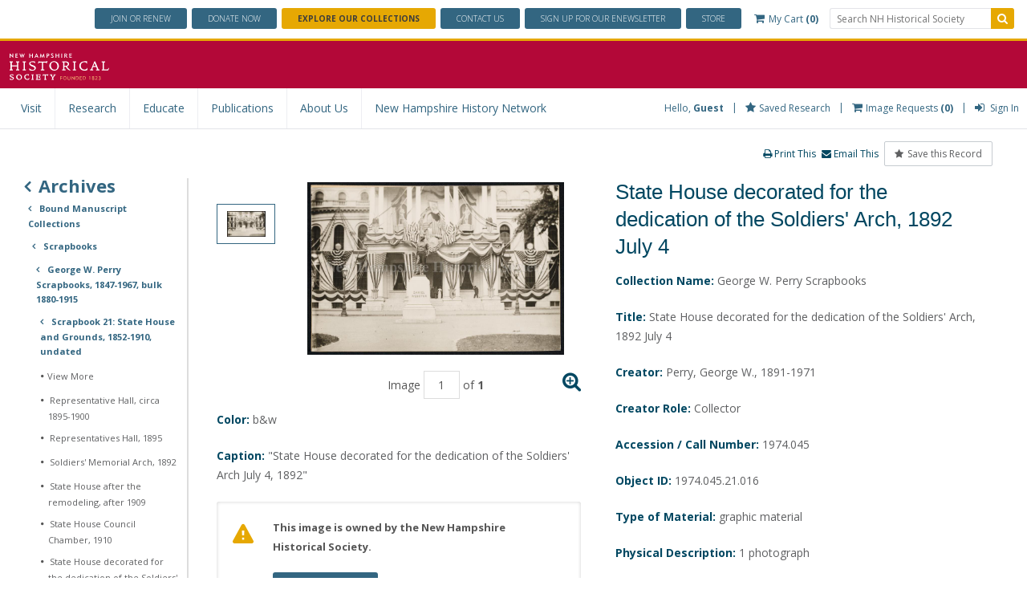

--- FILE ---
content_type: text/html; charset=utf-8
request_url: https://www.nhhistory.org/Object?id=68ca793a-8c9f-4f5f-9890-a1baaa8f979f
body_size: 28044
content:


<!DOCTYPE html>
<!--[if lt IE 7]>      <html class="no-js lt-ie9 lt-ie8 lt-ie7" lang="en"> <![endif]-->
<!--[if IE 7]>         <html class="no-js lt-ie9 lt-ie8" lang="en"> <![endif]-->
<!--[if IE 8]>         <html class="no-js lt-ie9" lang="en"> <![endif]-->
<!--[if IE 9]>         <html class="no-js ie9" lang="en"> <![endif]-->
<!--[if IE 10]>         <html class="no-js ie10" lang="en"> <![endif]-->
<!--[if gt IE 10]><!-->
<html class="no-js" lang="en">
<!--<![endif]-->
<head><meta charset="utf-8" /><meta http-equiv="X-UA-Compatible" content="IE=edge" /><title>
	New Hampshire Historical Society - State House decorated for the dedication of the Soldiers&#39; Arch, 1892 July 4 - State House decorated for the dedication of the Soldiers&#39; Arch, 1892 July 4
</title><meta http-equiv="content-type" content="text/html; charset=UTF-8" /> 
<meta http-equiv="pragma" content="no-cache" /> 
<meta http-equiv="content-style-type" content="text/css" /> 
<meta http-equiv="content-script-type" content="text/javascript" /> 
 
<link href="/App/Content/library/img/favicon.ico" type="image/x-icon" rel="shortcut icon"/>
<link href="/App/Content/library/img/favicon.ico" type="image/x-icon" rel="icon"/>
<meta name="viewport" content="width=device-width, initial-scale=1.0, maximum-scale=1.0, minimum-scale=1.0" /><meta name="msvalidate.01" content="B5520DE9A2625668C0F1B931F00A4F41" /><link rel="shortcut icon" href="/App/Content/library/img/favicon.ico" type="image/x-icon" /><link rel="icon" href="/App/Content/library/img/favicon.ico" type="image/x-icon" /><link rel="stylesheet" href="//maxcdn.bootstrapcdn.com/font-awesome/4.4.0/css/font-awesome.min.css" />
	<!-- Font Awesome CDN -->
	<link href="/App/Content/library/css/screen.min.css?v=1.1" rel="stylesheet" media="screen" /><link href="/App/Content/library/css/print.min.css?v=1.1" rel="stylesheet" media="print" /><link rel="stylesheet" href="/CMSPages/GetResource.ashx?stylesheetfile=/App/Content/library/js/vendor/jquery-ui/jquery-ui.min.css" />
    <script src="//ajax.googleapis.com/ajax/libs/jquery/1.10.2/jquery.min.js?v=1.10.2"></script>
	

    <script src="/bundles/js/main?v=OlzV-wepAVmkk_5MNi0-nc4F4b_eNIJzHlxo083vQus1"></script>
        
        
    <script src="/App/Content/library/js/vendor/jquery-ui.js"></script>
	<script src="https://ajax.googleapis.com/ajax/libs/angularjs/1.3.14/angular.min.js"></script>
	<script src="https://ajax.googleapis.com/ajax/libs/angularjs/1.3.14/angular-sanitize.min.js"></script>
	<script src="https://ajax.googleapis.com/ajax/libs/angularjs/1.3.14/angular-route.min.js"></script>



    <script src="/bundles/js/angular?v=HQyrFb4x7XWieqdHlW8wJp3rLypLHfnnD6Kpx0UBmjc1"></script>


    <script src="/App/Content/library/js/vendor/ui-bootstrap-tpls-0.13.0.min.js"></script>
	<script src="/App/Content/library/js/vendor/angular-masonry.min.js?v=1.2"></script>

	<!--[if lt IE 9]>
		<script src="/library/js/polyfill/selectivizr-min.js?v=1.2"></script>
		<script src="/library/js/polyfill/respond.min.js?v=1.2"></script>
	<![endif]-->
		
	
<!-- Google Tag Manager : nhhistory.org -->

<!-- Google Tag Manager -->
<script async src="https://www.googletagmanager.com/gtag/js?id=GTM-W9B7TB"></script>
<!-- End Google Tag Manager -->

<!-- Global site tag (gtag.js) - Google Analytics -->

<script async src="https://www.googletagmanager.com/gtag/js?id=UA-906524-1"></script>

<script> window.dataLayer = window.dataLayer || []; function gtag(){dataLayer.push(arguments);} gtag('js', new Date()); gtag('config', 'UA-906524-1');</script>

<!-- End Google Tag Manager -->

<script type="text/javascript">var switchTo5x = true;</script>
<script type="text/javascript">
    if (typeof stLight !== 'undefined') {
        stLight.options({ publisher: "2b4aac01-7cea-4998-b7c3-0c0d281cbb9a", doNotHash: true, doNotCopy: false, hashAddressBar: false, onhover: false, shorten: false });
    }
</script>
<meta property="og:url" content="https://www.nhhistory.org/Object?id=68ca793a-8c9f-4f5f-9890-a1baaa8f979f" /><meta property="og:site_name" content="New Hampshire Historical Society" /><meta property="og:title" content="New Hampshire Historical Society - State House decorated for the dedication of the Soldiers&#39; Arch, 1892 July 4" /><meta property="og:image" content="https://nhhs.blob.core.windows.net/nhhs/m2a/thumbnails/RS44260_L1974.045.21.016.1_1-hpr.jpg" /><meta property="og:description" content="Photographic print of the New Hampshire State House in Concord, NH, decorated in American flags for the dedication of the Soldiers&#39; Arch on July 4, 1892." /><meta name="description" content="Photographic print of the New Hampshire State House in Concord, NH, decorated in American flags for the dedication of the Soldiers&#39; Arch on July 4, 1892." /></head>
<body class="inner-content-only" ng-app="nhhs">
    <!-- Google Tag Manager (noscript) -->

<!-- Google Tag Manager (noscript) -->
<noscript><iframe src="https://www.googletagmanager.com/ns.html?id=GTM-W9B7TB"
height="0" width="0" style="display:none;visibility:hidden"></iframe></noscript>
<!-- End Google Tag Manager (noscript) -->

<noscript><iframe src="https://www.googletagmanager.com/ns.html?id=[UA-906524-1]" height="0" width="0" style="display:none;visibility:hidden"></iframe></noscript>

<!-- End Google Tag Manager (noscript) -->
    <form method="post" action="/Object?id=68ca793a-8c9f-4f5f-9890-a1baaa8f979f" onsubmit="javascript:return WebForm_OnSubmit();" id="aspnetForm">
<div class="aspNetHidden">
<input type="hidden" name="__CMSCsrfToken" id="__CMSCsrfToken" value="ovjTupb90quvMJ8XSq3H2EJDfKCtEn1DtOl3UiY+ckqxqiedymXEhUNigCZmPUQ4zIfJThIQtobsQuT8WbwA5R8+T1y0gehQ1S2OoqDU2w0=" />
<input type="hidden" name="__EVENTTARGET" id="__EVENTTARGET" value="" />
<input type="hidden" name="__EVENTARGUMENT" id="__EVENTARGUMENT" value="" />

</div>

<script type="text/javascript">
//<![CDATA[
var theForm = document.forms['aspnetForm'];
if (!theForm) {
    theForm = document.aspnetForm;
}
function __doPostBack(eventTarget, eventArgument) {
    if (!theForm.onsubmit || (theForm.onsubmit() != false)) {
        theForm.__EVENTTARGET.value = eventTarget;
        theForm.__EVENTARGUMENT.value = eventArgument;
        theForm.submit();
    }
}
//]]>
</script>


<script src="/WebResource.axd?d=pynGkmcFUV13He1Qd6_TZIoEZJksiufVaZ0X9-kHiffzNePz-F6BxdfDbS3m3TOkQYTrZWQMdmVd2cks_YpMWQ2&amp;t=638942066805310136" type="text/javascript"></script>

<input type="hidden" name="lng" id="lng" value="en-US" />
<script type="text/javascript">
	//<![CDATA[

function PM_Postback(param) { if (window.top.HideScreenLockWarningAndSync) { window.top.HideScreenLockWarningAndSync(1080); } if(window.CMSContentManager) { CMSContentManager.allowSubmit = true; }; __doPostBack('ctl00$manPortal$am',param); }
function PM_Callback(param, callback, ctx) { if (window.top.HideScreenLockWarningAndSync) { window.top.HideScreenLockWarningAndSync(1080); }if (window.CMSContentManager) { CMSContentManager.storeContentChangedStatus(); };WebForm_DoCallback('ctl00$manPortal$am',param,callback,ctx,null,true); }
//]]>
</script>
<script src="/ScriptResource.axd?d=nv7asgRUU0tRmHNR2D6t1ORHqt3tcHt_b4xM-7lgr_sx93h_92L92kEfnnEE2NE5Hvk0gSJOsNyixODzyeLH7YKBFZ2JyJznwRfkOUve9P9ZaOGbfrrd5UFDNNMSz7y12d3zB2gaQxEDS5BLG6hb8Q2&amp;t=ffffffffe6692900" type="text/javascript"></script>
<script src="/ScriptResource.axd?d=NJmAwtEo3Ipnlaxl6CMhvqo7F21IMj4nIpopotyY-ZCVf39mBcabSsKGHWb5rxZeup1l9xZVRsIHdQua5oNSaO-RFN2TDxXV4gVBCa3OgtlWslQ6YSD8kdHRmdzJmMhLRZpxxuV2gmBZ7yzjCwkaucZ1uN8Y5mfElEkq2iMWcuQ1&amp;t=32e5dfca" type="text/javascript"></script>
<script src="/ScriptResource.axd?d=dwY9oWetJoJoVpgL6Zq8OIwP5rEwKSMSkr8oImADW6N4TJgYIPsYMNyrSThT8vlD8S6on1pWFLZA9lCQDz2OdbxianZuoOKSQFiGE7dNXWuXaQiTyapqo_kHgOpzk6I0UCbcrpC0IF2NKjwP6sR-VTsW-45cDa73SSgsFNmVQGk1&amp;t=32e5dfca" type="text/javascript"></script>
<script type="text/javascript">
	//<![CDATA[

var CMS = CMS || {};
CMS.Application = {
  "language": "en",
  "imagesUrl": "/CMSPages/GetResource.ashx?image=%5bImages.zip%5d%2f",
  "isDebuggingEnabled": false,
  "applicationUrl": "/",
  "isDialog": false,
  "isRTL": "false"
};

//]]>
</script>
<script type="text/javascript">
//<![CDATA[
function WebForm_OnSubmit() {
if (typeof(ValidatorOnSubmit) == "function" && ValidatorOnSubmit() == false) return false;
return true;
}
//]]>
</script>

<div class="aspNetHidden">

	<input type="hidden" name="__VIEWSTATEGENERATOR" id="__VIEWSTATEGENERATOR" value="9A04548A" />
	<input type="hidden" name="__EVENTVALIDATION" id="__EVENTVALIDATION" value="NI3YmO7GPoCsCKDoy1fPH9zTXZW7CV6NrnvX/FAXB9nwO4uRZSv7eaSsOzPO5aZ+Jx0F1HTRmqJo9XWdhF82CmhbuKpyRpUtZZojgWJ5K8Gqvo9r/BNkkBMscUoDPrO+lUF7MzB5RkRutAprvO+T+ZqO4W1lGKWaMVUVxaq7u4caKQjOC7TuMyO/d6PRtSstMgJzEpsCo9qowweeel5TBwVg9aCJwBg4AWnvcNwdzuKOx+EIBzbOvLKJ4NWiTS4NaUQuGnpYNNxVfI22wq8mLjRp1Gf63GvwLsgavg9p1huYF5JfVjpPOFyylePYArtlR1FHRqKzVOc+J4xDbMh3gK0BQIFwebGncA83/RqmAMuGAx2vpWPrY9Mf03uERxNn6mou+v28xiCGO4r3MjymNuGc6MACjhXfjNtse/qcm2gb/lj78rushuOfPJAyY2k6m0/32PzFbEvcvXd6hVs7braAITMLbbzfVUgkAzAFtpSeohF651SZk4M6IvIOG51UyvajD52gfY5D3SC6Cb5Wtgav06AjReQj9mwRlBG3VSR6qZ/99Wi5RwqRJblB5kBVPa+MKc7s+e0OoYFjFaGT9xCtVcod3OC7XwVXQMvyEUIDLBYvxj3/rk7R8lt2IeGMh5Uw3XO8810OQmXCoYZ2ZJba/YGlksAkpu5TtYl6FZM=" />
</div>
		<script type="text/javascript">
//<![CDATA[
Sys.WebForms.PageRequestManager._initialize('ctl00$manScript', 'aspnetForm', ['tctl00$main$ObjectDetailCtrl$emailThis$upEmail','','tctl00$ctxM',''], ['ctl00$main$ObjectDetailCtrl$emailThis$sendEmail',''], [], 90, 'ctl00');
//]]>
</script>

		
		
		<div class="page">
			
<nav class="panel mobile-nav">
    <ul id="mobileNav" class="mobile-nav-main">
    
<li>
    <div class="open-sub-panel" >
        <a href=/visit>Visit<i class="fa fa-chevron-right"></i></a>
    </div>
	
	
	<ul class="sub-panel">
	    <li class="close-sub-panel heading"><i class="fa fa-chevron-left"></i><a href=/visit>Visit</a></li>
	    
                                        <li>
                                            <a href="/Visit/Programs-Events-Calendar">
                                                Programs & Events Calendar
                                            </a>
                                            
                                            	
                                        </li>
                                            			
                                        
                                    
                                        <li>
                                            <a href="/Visit/Exhibitions">
                                                Exhibitions
                                            </a>
                                            
                                            	
                                        </li>
                                            			
                                        
                                    
                                        <li>
                                            <a href="/Visit/Using-the-Library">
                                                Using the Library
                                            </a>
                                            
                                            	
                                        </li>
                                            			
                                        
                                    
                                        <li>
                                            <a href="/Visit/Hours-Directions">
                                                Hours & Directions
                                            </a>
                                            
                                            	
                                        </li>
                                            			
                                        
                                    
                                        <li>
                                            <a href="/Visit/Admission">
                                                Admission
                                            </a>
                                            
                                            	
                                        </li>
                                            			
                                        
                                    
                                        <li>
                                            <a href="/Visit/Group-Tours">
                                                Group Tours
                                            </a>
                                            
                                            
                                                    <ul>
                                                
                                                        <li>
                                                            <a href="/Visit/Group-Tours/Schedule-an-Adult-Group-Tour">
                                                                Schedule an Adult Group Tour
                                                            </a>
                                                        </li>
                                                    
                                                    </ul>
                                            	
                                        </li>
                                            			
                                        
                                    
	</ul>
	    
	
	</li>
<li>
    <div class="open-sub-panel" >
        <a href=/Research>Research<i class="fa fa-chevron-right"></i></a>
    </div>
	
	
	<ul class="sub-panel">
	    <li class="close-sub-panel heading"><i class="fa fa-chevron-left"></i><a href=/Research>Research</a></li>
	    
                                        <li>
                                            <a href="/Research/Collections-Catalog">
                                                Collections Catalog
                                            </a>
                                            
                                            	
                                        </li>
                                            			
                                        
                                    
                                        <li>
                                            <a href="/Research/Finding-Aids">
                                                Finding Aids
                                            </a>
                                            
                                            	
                                        </li>
                                            			
                                        
                                    
                                        <li>
                                            <a href="/Research/Genealogy">
                                                Genealogy
                                            </a>
                                            
                                            	
                                        </li>
                                            			
                                        
                                    
                                        <li>
                                            <a href="/Research/Using-the-Library">
                                                Using the Library
                                            </a>
                                            
                                            	
                                        </li>
                                            			
                                        
                                    
                                        <li>
                                            <a href="/Research/Research-Services">
                                                Research Services
                                            </a>
                                            
                                            
                                                    <ul>
                                                
                                                        <li>
                                                            <a href="/Research/Research-Services/Research-Services-Request-Form">
                                                                Research Services Request Form
                                                            </a>
                                                        </li>
                                                    
                                                    </ul>
                                            	
                                        </li>
                                            			
                                        
                                    
                                        <li>
                                            <a href="/Timeline">
                                                Timeline of New Hampshire History
                                            </a>
                                            
                                            	
                                        </li>
                                            			
                                        
                                    
                                        <li>
                                            <a href="http://network.nhhistory.org">
                                                New Hampshire History Network
                                            </a>
                                            
                                            	
                                        </li>
                                            			
                                        
                                    
                                        <li>
                                            <a href="/Research/Online-Exhibitions">
                                                Online Exhibitions
                                            </a>
                                            
                                            	
                                        </li>
                                            			
                                        
                                    
                                        <li>
                                            <a href="/Research/Image-Reproduction-Policy">
                                                Image Reproduction Policy
                                            </a>
                                            
                                            	
                                        </li>
                                            			
                                        
                                    
	</ul>
	    
	
	</li>
<li>
    <div class="open-sub-panel" >
        <a href=/educate>Educate<i class="fa fa-chevron-right"></i></a>
    </div>
	
	
	<ul class="sub-panel">
	    <li class="close-sub-panel heading"><i class="fa fa-chevron-left"></i><a href=/educate>Educate</a></li>
	    
                                        <li>
                                            <a href="https://moose.nhhistory.org/">
                                                Moose on the Loose: Social Studies for Granite State Kids
                                            </a>
                                            
                                            	
                                        </li>
                                            			
                                        
                                    
                                        <li>
                                            <a href="/Educate/School-Programs">
                                                School Programs
                                            </a>
                                            
                                            
                                                    <ul>
                                                
                                                        <li>
                                                            <a href="/Educate/School-Programs/Guided-Visits">
                                                                Guided Visits
                                                            </a>
                                                        </li>
                                                    
                                                        <li>
                                                            <a href="/Educate/School-Programs/Classroom-Resources">
                                                                Classroom Resources
                                                            </a>
                                                        </li>
                                                    
                                                        <li>
                                                            <a href="/Educate/School-Programs/Traveling-Programs">
                                                                Traveling Programs
                                                            </a>
                                                        </li>
                                                    
                                                        <li>
                                                            <a href="/Educate/School-Programs/Homeschool">
                                                                Homeschool
                                                            </a>
                                                        </li>
                                                    
                                                    </ul>
                                            	
                                        </li>
                                            			
                                        
                                    
                                        <li>
                                            <a href="/Educate/Adult-Programs">
                                                Adult Programs
                                            </a>
                                            
                                            
                                                    <ul>
                                                
                                                        <li>
                                                            <a href="/Educate/Adult-Programs/Lectures">
                                                                Lectures
                                                            </a>
                                                        </li>
                                                    
                                                        <li>
                                                            <a href="/Educate/Adult-Programs/Video-Lectures">
                                                                Video Lectures
                                                            </a>
                                                        </li>
                                                    
                                                        <li>
                                                            <a href="/Educate/Adult-Programs/Workshops">
                                                                Workshops
                                                            </a>
                                                        </li>
                                                    
                                                        <li>
                                                            <a href="/Educate/Adult-Programs/Traveling-Presentations">
                                                                Traveling Presentations
                                                            </a>
                                                        </li>
                                                    
                                                    </ul>
                                            	
                                        </li>
                                            			
                                        
                                    
                                        <li>
                                            <a href="/Research/Online-Exhibitions">
                                                Online Exhibitions
                                            </a>
                                            
                                            	
                                        </li>
                                            			
                                        
                                    
	</ul>
	    
	
	</li>
<li>
    <div class="open-sub-panel" >
        <a href=/publications>Publications<i class="fa fa-chevron-right"></i></a>
    </div>
	
	
	<ul class="sub-panel">
	    <li class="close-sub-panel heading"><i class="fa fa-chevron-left"></i><a href=/publications>Publications</a></li>
	    
                                        <li>
                                            <a href="/Publications/Historical-New-Hampshire">
                                                Historical New Hampshire
                                            </a>
                                            
                                            
                                                    <ul>
                                                
                                                        <li>
                                                            <a href="/Publications/Historical-New-Hampshire/Current-Issue">
                                                                Current Issue
                                                            </a>
                                                        </li>
                                                    
                                                        <li>
                                                            <a href="/Publications/Historical-New-Hampshire/Audio-Versions">
                                                                Audio Versions
                                                            </a>
                                                        </li>
                                                    
                                                        <li>
                                                            <a href="/join/Membership/Levels-Benefits">
                                                                Subscribe
                                                            </a>
                                                        </li>
                                                    
                                                        <li>
                                                            <a href="/Publications/Historical-New-Hampshire/Editorial-Policy">
                                                                Editorial Policy
                                                            </a>
                                                        </li>
                                                    
                                                        <li>
                                                            <a href="/Publications/Historical-New-Hampshire/Editorial-Advisory-Board">
                                                                Editorial Advisory Board
                                                            </a>
                                                        </li>
                                                    
                                                    </ul>
                                            	
                                        </li>
                                            			
                                        
                                    
                                        <li>
                                            <a href="/Publications/Newsletter">
                                                Newsletter
                                            </a>
                                            
                                            	
                                        </li>
                                            			
                                        
                                    
                                        <li>
                                            <a href="/Publications/Special-Publications">
                                                Special Publications
                                            </a>
                                            
                                            	
                                        </li>
                                            			
                                        
                                    
                                        <li>
                                            <a href="/Publications/Featured-Publications">
                                                Featured Publications
                                            </a>
                                            
                                            	
                                        </li>
                                            			
                                        
                                    
	</ul>
	    
	
	</li>
<li>
    <div class="open-sub-panel" >
        <a href=/about-us>About Us<i class="fa fa-chevron-right"></i></a>
    </div>
	
	
	<ul class="sub-panel">
	    <li class="close-sub-panel heading"><i class="fa fa-chevron-left"></i><a href=/about-us>About Us</a></li>
	    
                                        <li>
                                            <a href="/About-Us/Mission">
                                                Mission
                                            </a>
                                            
                                            	
                                        </li>
                                            			
                                        
                                    
                                        <li>
                                            <a href="/About-Us/Staff">
                                                Staff
                                            </a>
                                            
                                            	
                                        </li>
                                            			
                                        
                                    
                                        <li>
                                            <a href="/About-Us/Governance/Board-of-Trustees">
                                                Governance
                                            </a>
                                            
                                            
                                                    <ul>
                                                
                                                        <li>
                                                            <a href="/About-Us/Governance/Board-of-Trustees">
                                                                Board of Trustees
                                                            </a>
                                                        </li>
                                                    
                                                        <li>
                                                            <a href="/About-Us/Governance/Trustees-Emeritus">
                                                                Trustees Emeriti
                                                            </a>
                                                        </li>
                                                    
                                                        <li>
                                                            <a href="/About-Us/Governance/Annual-Reports">
                                                                Annual Reports
                                                            </a>
                                                        </li>
                                                    
                                                    </ul>
                                            	
                                        </li>
                                            			
                                        
                                    
                                        <li>
                                            <a href="/About-Us/Opportunities">
                                                Opportunities
                                            </a>
                                            
                                            
                                                    <ul>
                                                
                                                        <li>
                                                            <a href="/About-Us/Opportunities/Volunteering-Internships">
                                                                Volunteering & Internships
                                                            </a>
                                                        </li>
                                                    
                                                        <li>
                                                            <a href="/About-Us/Opportunities/Employment">
                                                                Employment
                                                            </a>
                                                        </li>
                                                    
                                                        <li>
                                                            <a href="/About-Us/Opportunities/Fellowships">
                                                                Fellowships
                                                            </a>
                                                        </li>
                                                    
                                                    </ul>
                                            	
                                        </li>
                                            			
                                        
                                    
                                        <li>
                                            <a href="/About-Us/Press-Room/Media-Releases">
                                                Press Room
                                            </a>
                                            
                                            
                                                    <ul>
                                                
                                                        <li>
                                                            <a href="/About-Us/Press-Room/Media-Releases">
                                                                Media Releases
                                                            </a>
                                                        </li>
                                                    
                                                        <li>
                                                            <a href="/About-Us/Press-Room/In-the-News">
                                                                In the News
                                                            </a>
                                                        </li>
                                                    
                                                    </ul>
                                            	
                                        </li>
                                            			
                                        
                                    
	</ul>
	    
	
	</li>
<li>
    <div class="open-sub-panel" >
        <a href=http://network.nhhistory.org>New Hampshire History Network<i class="fa fa-chevron-right"></i></a>
    </div>
	
	
	
	</li></ul>
    <ul class="mobile-nav-main">
        <li class="button-group">
            <div class="mobile-nav-buttons">
                
                <a class="button blue-button" href="/join/membership/levels-benefits">Join or Renew</a>
                <a class="button blue-button" href="/join/donate/ways-to-give">Donate Now</a>
                <a class="button blue-button gold-button" href="/research/collections-catalog/">Explore Our Collections</a>
                <a class="button blue-button" href="/contact-us">Contact Us</a>
                <a class="button blue-button" href="/newsletter">Sign up for our ENewsletter</a>
                <a class="button blue-button" href="/store">Shop</a>
                <a class="button blue-button shopping-cart" href="/Store/Checkout/Cart"><i class="fa fa-shopping-cart"></i>My Cart <strong>(0)</strong></a>
                <a id="hplRequestImage" class="button blue-button" href="https://nhhistory.org/Image-Request-Cart"><i class="fa fa-shopping-cart"></i>Image Requests <strong>(<span class="image-requests-count">0</span>)</strong></a>
            </div>
        </li>
    </ul>
    
</nav>

			<div class="wrapper">
				<div id="root">
					<div id="overlay"></div>
					

<header>
    
        <div class="header-top-bar">
            <div class="top-nav-buttons">
                <a class="button top-blue-button" href="/join/membership/levels-benefits">Join or Renew</a>
                <a class="button top-blue-button minimize" href="/join/donate/ways-to-give">Donate<span> Now</span></a>
                <a class="button top-blue-button gold-button" href="/research/collections-catalog/" >Explore Our Collections</a>
                <a class="button top-blue-button" href="/contact-us">Contact Us</a>
                <a class="button top-blue-button minimize" href="/newsletter"><span>Sign up for our </span>ENewsletter</a>
                <a class="button top-blue-button" href="/store">Store</a>
                <a class="shopping-cart" href="/Store/Checkout/Cart"><i class="fa fa-shopping-cart"></i>My Cart <strong>(0)</strong></a>
            </div>
            
<div class="top-search-block">
	<div class="search-row">
		<div class="search-field">
		    <label for="txtSearch" class="visuallyhidden">Search</label>
			<input name="ctl00$ctl17$ctl00$txtSearch" type="search" id="txtSearch" class="header-txt-search" placeholder="Search NH Historical Society" />
		</div>
		<div class="search-button"> 
			<button onclick="__doPostBack('ctl00$ctl17$ctl00$btnSearch','')" id="ctl00_ctl17_ctl00_btnSearch" class="header-btn-search">
				<i class="fa fa-search"></i><span class="visuallyhidden">Submit Search</span>
			</button>
		</div>
	</div>
</div>
            <div style="clear: both;"></div>
        </div>
    


    <div class="header-red-bar ">
        <div class="logo">
            <a href="/">
                <img src="/NHHS/media/NHHS-Media-Library/NHHS_Logo_Reversed_RGB.svg?ext=.svg" alt=""></a>
        </div>
        <div class="year-logo">
            <a href="/">
                <img src="" alt=""></a>
        </div>
        <div class="mobile-toggles">
            
                <div class="account">
                    <a href="#" class="account-box">
                        <i class="fa fa-user"></i>
                        <span>Account</span>
                    </a>
                </div>
           
            
            <div class="menu-toggle">
                <a href="#">
                    <input type="checkbox" id="toggle-nav" name="menu-close">
                    <label for="toggle-nav">
                        <span></span>
                        <span></span>
                        <span></span>
                    </label>
                    <span id="menu-close">Menu</span>
                </a>
            </div>
        </div>
    </div>
    
        <div id="mobileUserNav">
            

<div class="account-menu closed">
    <ul>
        <li><a href="/my-account"><i class="fa fa-user"></i>My Account</a></li>
        
        <li><a id="ctl00_ctl17_ctl01_aLogin" href="javascript:__doPostBack(&#39;ctl00$ctl17$ctl01$aLogin&#39;,&#39;&#39;)"><i id="ctl00_ctl17_ctl01_iSignInOut" class="fa fa-sign-in"></i>
         Sign In</a></li>
    </ul>
</div>

        </div>
     
<div class="search-block">
    <div class="search-row">
        <div class="search-field">
		    <label for="mbtxtSearch" class="visuallyhidden">Search</label>            
            <input name="ctl00$ctl17$mobileSearch$mbtxtSearch" type="search" id="mbtxtSearch" placeholder="Search NH Historical Society" />
        </div>
        <div class="search-button">
            <button onclick="__doPostBack('ctl00$ctl17$mobileSearch$btnSearchMB','')" id="btnSearchMB" value="search">
                <i class="fa fa-search"></i><span class="visuallyhidden">Submit Search</span>
            </button>
        </div>
    </div>
</div>

    
    <div style="clear: both;"></div>
</header>

					



<nav class="primaryNav">

    <div class="nav-wrap">
        <ul id="primaryNav" class="clearfix">
        
<li>
    <a class=" primary-nav-bordered" href="/visit">
        Visit
    </a>
	
	
	<ul>
	    
	
	                            
	                                
                            <div class="sub-nav sub-nav-links-one">
                                
                                    
                                        <li>
                                            <a class="sub-nav-heading" href="/Visit/Programs-Events-Calendar">
                                                Programs & Events Calendar
                                            </a>
                                        </li>
                                            
                                            
                                        <li>
                                            <a class="sub-nav-heading" href="/Visit/Exhibitions">
                                                Exhibitions
                                            </a>
                                        </li>
                                            
                                            
                                        <li>
                                            <a class="sub-nav-heading" href="/Visit/Using-the-Library">
                                                Using the Library
                                            </a>
                                        </li>
                                            
                                            

                            </div>
	                                
	                    
	
	                            
	                                
                            <div class="sub-nav sub-nav-links-one">
                                
                                    
                                        <li>
                                            <a class="sub-nav-heading" href="/Visit/Hours-Directions">
                                                Hours & Directions
                                            </a>
                                        </li>
                                            
                                            
                                        <li>
                                            <a class="sub-nav-heading" href="/Visit/Admission">
                                                Admission
                                            </a>
                                        </li>
                                            
                                            
                                        <li>
                                            <a class="sub-nav-heading" href="/Visit/Group-Tours">
                                                Group Tours
                                            </a>
                                        </li>
                                            
                                            
                                                        <li>
                                                            <a href="/Visit/Group-Tours/Schedule-an-Adult-Group-Tour">
                                                                Schedule an Adult Group Tour
                                                            </a>
                                                        </li>

                                                    

                            </div>
	                                
	                    
	
	                        
                            <div class="sub-nav sub-nav-callout">
	                            
                                    <div class="sub-nav-pic">
                                      <img src="/CMSPages/GetFile.aspx?guid=db99a588-aa0a-4511-9a4d-3701a9120201" alt="">
                                    </div>
                                    <div class="sub-nav-copy">
                                      <h3 style="margin-top:0;">You’re Invited<br/><span>Become a Member</span></h3>
                                      <p>As an independent nonprofit organization, all of the Society&rsquo;s work to preserve and share New Hampshire's heritage depends on contributions from people like you.<br>
                                      <a href="https://www.nhhistory.org/join/Reasons-to-Give">Learn More<i class="fa fa-angle-double-right"></i></a></p>
                                    </div>
                                    <div style="clear:both;"></div>
                                 
                            </div>

	                    
	</ul>
	    
	
	</li>
<li>
    <a class=" primary-nav-bordered" href="/Research">
        Research
    </a>
	
	
	<ul>
	    
	
	                            
	                                
                            <div class="sub-nav sub-nav-links-one">
                                
                                    
                                        <li>
                                            <a class="sub-nav-heading" href="/Research/Collections-Catalog">
                                                Collections Catalog
                                            </a>
                                        </li>
                                            
                                            
                                        <li>
                                            <a class="sub-nav-heading" href="/Research/Finding-Aids">
                                                Finding Aids
                                            </a>
                                        </li>
                                            
                                            
                                        <li>
                                            <a class="sub-nav-heading" href="/Research/Genealogy">
                                                Genealogy
                                            </a>
                                        </li>
                                            
                                            
                                        <li>
                                            <a class="sub-nav-heading" href="/Research/Using-the-Library">
                                                Using the Library
                                            </a>
                                        </li>
                                            
                                            
                                        <li>
                                            <a class="sub-nav-heading" href="/Research/Research-Services">
                                                Research Services
                                            </a>
                                        </li>
                                            
                                            
                                                        <li>
                                                            <a href="/Research/Research-Services/Research-Services-Request-Form">
                                                                Research Services Request Form
                                                            </a>
                                                        </li>

                                                    

                            </div>
	                                
	                    
	
	                            
	                                
                            <div class="sub-nav sub-nav-links-one">
                                
                                    
                                        <li>
                                            <a class="sub-nav-heading" href="/Timeline">
                                                Timeline of New Hampshire History
                                            </a>
                                        </li>
                                            
                                            
                                        <li>
                                            <a class="sub-nav-heading" href="http://network.nhhistory.org">
                                                New Hampshire History Network
                                            </a>
                                        </li>
                                            
                                            
                                        <li>
                                            <a class="sub-nav-heading" href="/Research/Online-Exhibitions">
                                                Online Exhibitions
                                            </a>
                                        </li>
                                            
                                            
                                        <li>
                                            <a class="sub-nav-heading" href="/Research/Image-Reproduction-Policy">
                                                Image Reproduction Policy
                                            </a>
                                        </li>
                                            
                                            

                            </div>
	                                
	                    
	
	                        
                            <div class="sub-nav sub-nav-callout">
	                            
                                    <div class="sub-nav-pic">
                                      <img src="/CMSPages/GetFile.aspx?guid=7b822822-1839-4dae-9aee-79efb12f7c5f" alt="">
                                    </div>
                                    <div class="sub-nav-copy">
                                      <h3 style="margin-top:0;">A Faithful Student of Nature<br/><span>The Life and Art of Samuel L. Gerry</span></h3>
                                      <p>Take an in-depth look at one of the most prolific White Mountain artists<br>
                                      <a href="https://www.exhibitions.nhhistory.org/">View Online Exhibition<i class="fa fa-angle-double-right"></i></a></p>
                                    </div>
                                    <div style="clear:both;"></div>
                                 
                            </div>

	                    
	</ul>
	    
	
	</li>
<li>
    <a class=" primary-nav-bordered" href="/educate">
        Educate
    </a>
	
	
	<ul>
	    
	
	                            
	                                
                            <div class="sub-nav sub-nav-links-one">
                                
                                    
                                        <li>
                                            <a class="sub-nav-heading" href="https://moose.nhhistory.org/">
                                                Moose on the Loose: Social Studies for Granite State Kids
                                            </a>
                                        </li>
                                            
                                            
                                        <li>
                                            <a class="sub-nav-heading" href="/Educate/School-Programs">
                                                School Programs
                                            </a>
                                        </li>
                                            
                                            
                                                        <li>
                                                            <a href="/Educate/School-Programs/Guided-Visits">
                                                                Guided Visits
                                                            </a>
                                                        </li>

                                                    
                                                        <li>
                                                            <a href="/Educate/School-Programs/Classroom-Resources">
                                                                Classroom Resources
                                                            </a>
                                                        </li>

                                                    
                                                        <li>
                                                            <a href="/Educate/School-Programs/Traveling-Programs">
                                                                Traveling Programs
                                                            </a>
                                                        </li>

                                                    
                                                        <li>
                                                            <a href="/Educate/School-Programs/Homeschool">
                                                                Homeschool
                                                            </a>
                                                        </li>

                                                    

                            </div>
	                                
	                    
	
	                            
	                                
                            <div class="sub-nav sub-nav-links-one">
                                
                                    
                                        <li>
                                            <a class="sub-nav-heading" href="/Educate/Adult-Programs">
                                                Adult Programs
                                            </a>
                                        </li>
                                            
                                            
                                                        <li>
                                                            <a href="/Educate/Adult-Programs/Lectures">
                                                                Lectures
                                                            </a>
                                                        </li>

                                                    
                                                        <li>
                                                            <a href="/Educate/Adult-Programs/Video-Lectures">
                                                                Video Lectures
                                                            </a>
                                                        </li>

                                                    
                                                        <li>
                                                            <a href="/Educate/Adult-Programs/Workshops">
                                                                Workshops
                                                            </a>
                                                        </li>

                                                    
                                                        <li>
                                                            <a href="/Educate/Adult-Programs/Traveling-Presentations">
                                                                Traveling Presentations
                                                            </a>
                                                        </li>

                                                    
                                        <li>
                                            <a class="sub-nav-heading" href="/Research/Online-Exhibitions">
                                                Online Exhibitions
                                            </a>
                                        </li>
                                            
                                            

                            </div>
	                                
	                    
	
	                        
                            <div class="sub-nav sub-nav-callout">
	                            
                                    <div class="sub-nav-pic">
                                      <img src="/CMSPages/GetFile.aspx?guid=b32ff85e-5824-44f4-bf42-67db3c8ddebf" alt="">
                                    </div>
                                    <div class="sub-nav-copy">
                                      <h3 style="margin-top:0;">Moose on the Loose<br/><span>Social Studies for Granite State Kids</span></h3>
                                      <p>Check out the Society's new social studies curriculum and website for Granite State kids, educators, parents, and everyone who enjoys learning about New Hampshire. <br>
                                      <a href="https://moose.nhhistory.org/">Learn More<i class="fa fa-angle-double-right"></i></a></p>
                                    </div>
                                    <div style="clear:both;"></div>
                                 
                            </div>

	                    
	</ul>
	    
	
	</li>
<li>
    <a class=" primary-nav-bordered" href="/publications">
        Publications
    </a>
	
	
	<ul>
	    
	
	                            
	                                
                            <div class="sub-nav sub-nav-links-one">
                                
                                    
                                        <li>
                                            <a class="sub-nav-heading" href="/Publications/Historical-New-Hampshire">
                                                Historical New Hampshire
                                            </a>
                                        </li>
                                            
                                            
                                                        <li>
                                                            <a href="/Publications/Historical-New-Hampshire/Current-Issue">
                                                                Current Issue
                                                            </a>
                                                        </li>

                                                    
                                                        <li>
                                                            <a href="/Publications/Historical-New-Hampshire/Audio-Versions">
                                                                Audio Versions
                                                            </a>
                                                        </li>

                                                    
                                                        <li>
                                                            <a href="/join/Membership/Levels-Benefits">
                                                                Subscribe
                                                            </a>
                                                        </li>

                                                    
                                                        <li>
                                                            <a href="/Publications/Historical-New-Hampshire/Editorial-Policy">
                                                                Editorial Policy
                                                            </a>
                                                        </li>

                                                    
                                                        <li>
                                                            <a href="/Publications/Historical-New-Hampshire/Editorial-Advisory-Board">
                                                                Editorial Advisory Board
                                                            </a>
                                                        </li>

                                                    

                            </div>
	                                
	                    
	
	                            
	                                
                            <div class="sub-nav sub-nav-links-one">
                                
                                    
                                        <li>
                                            <a class="sub-nav-heading" href="/Publications/Newsletter">
                                                Newsletter
                                            </a>
                                        </li>
                                            
                                            
                                        <li>
                                            <a class="sub-nav-heading" href="/Publications/Special-Publications">
                                                Special Publications
                                            </a>
                                        </li>
                                            
                                            
                                        <li>
                                            <a class="sub-nav-heading" href="/Publications/Featured-Publications">
                                                Featured Publications
                                            </a>
                                        </li>
                                            
                                            

                            </div>
	                                
	                    
	
	                        
                            <div class="sub-nav sub-nav-callout">
	                            
                                    <div class="sub-nav-pic">
                                      <img src="/CMSPages/GetFile.aspx?guid=0af56306-08bc-400d-8fc6-79adf60be186" alt="">
                                    </div>
                                    <div class="sub-nav-copy">
                                      <h3 style="margin-top:0;">Tuck's Gift<br/><span>New Hampshire's Temple of History</span></h3>
                                      <p>The story of the creation of the New Hampshire Historical Society’s 1911 landmark headquarters building and of its benefactor Edward Tuck.<br>
                                      <a href="https://www.nhhistory.org/Publications/Historical-New-Hampshire/Audio-Versions/Tuck-s-Gift.aspx">Learn More<i class="fa fa-angle-double-right"></i></a></p>
                                    </div>
                                    <div style="clear:both;"></div>
                                 
                            </div>

	                    
	</ul>
	    
	
	</li>
<li>
    <a class=" primary-nav-bordered" href="/about-us">
        About Us
    </a>
	
	
	<ul>
	    
	
	                            
	                                
                            <div class="sub-nav sub-nav-links-one">
                                
                                    
                                        <li>
                                            <a class="sub-nav-heading" href="/About-Us/Mission">
                                                Mission
                                            </a>
                                        </li>
                                            
                                            
                                        <li>
                                            <a class="sub-nav-heading" href="/About-Us/Staff">
                                                Staff
                                            </a>
                                        </li>
                                            
                                            
                                        <li>
                                            <a class="sub-nav-heading" href="/About-Us/Governance/Board-of-Trustees">
                                                Governance
                                            </a>
                                        </li>
                                            
                                            
                                                        <li>
                                                            <a href="/About-Us/Governance/Board-of-Trustees">
                                                                Board of Trustees
                                                            </a>
                                                        </li>

                                                    
                                                        <li>
                                                            <a href="/About-Us/Governance/Trustees-Emeritus">
                                                                Trustees Emeriti
                                                            </a>
                                                        </li>

                                                    
                                                        <li>
                                                            <a href="/About-Us/Governance/Annual-Reports">
                                                                Annual Reports
                                                            </a>
                                                        </li>

                                                    

                            </div>
	                                
	                    
	
	                            
	                                
                            <div class="sub-nav sub-nav-links-one">
                                
                                    
                                        <li>
                                            <a class="sub-nav-heading" href="/About-Us/Opportunities">
                                                Opportunities
                                            </a>
                                        </li>
                                            
                                            
                                                        <li>
                                                            <a href="/About-Us/Opportunities/Volunteering-Internships">
                                                                Volunteering & Internships
                                                            </a>
                                                        </li>

                                                    
                                                        <li>
                                                            <a href="/About-Us/Opportunities/Employment">
                                                                Employment
                                                            </a>
                                                        </li>

                                                    
                                                        <li>
                                                            <a href="/About-Us/Opportunities/Fellowships">
                                                                Fellowships
                                                            </a>
                                                        </li>

                                                    
                                        <li>
                                            <a class="sub-nav-heading" href="/About-Us/Press-Room/Media-Releases">
                                                Press Room
                                            </a>
                                        </li>
                                            
                                            
                                                        <li>
                                                            <a href="/About-Us/Press-Room/Media-Releases">
                                                                Media Releases
                                                            </a>
                                                        </li>

                                                    
                                                        <li>
                                                            <a href="/About-Us/Press-Room/In-the-News">
                                                                In the News
                                                            </a>
                                                        </li>

                                                    

                            </div>
	                                
	                    
	
	                        
                            <div class="sub-nav sub-nav-callout">
	                            
                                    <div class="sub-nav-pic">
                                      <img src="/CMSPages/GetFile.aspx?guid=207c18bc-0ceb-45b9-a7e6-ead048166847" alt="">
                                    </div>
                                    <div class="sub-nav-copy">
                                      <h3 style="margin-top:0;">New Hampshire Historical Society<br/><span>Founded 1823</span></h3>
                                      <p>We love New Hampshire—and we've been saving its history for two centuries.<br>
                                      <a href="https://www.nhhistory.org/About-Us">Learn More<i class="fa fa-angle-double-right"></i></a></p>
                                    </div>
                                    <div style="clear:both;"></div>
                                 
                            </div>

	                    
	</ul>
	    
	
	</li>
<li>
    <a class=" primary-nav-bordered" href="http://network.nhhistory.org">
        New Hampshire History Network
    </a>
	
	
	
	</li></ul>
        
        <hr class="hide-desktop nav-hr">
        
<ul id="user-nav">
    
    <li>
        <a id="hplUserAccount" href="/my-account.aspx">Hello, <strong>Guest</strong></a>
    </li>
    <li class="pipe">|</li>
    <li>
        <a id="hplSavedResearch" href="https://nhhistory.org/my-account#my-saved-research-block"><i class="fa fa-star"></i>Saved Research</a>
    </li>
    <li class="pipe">|</li> 
    <li>
        <a id="hplRequestImage" href="https://nhhistory.org/Image-Request-Cart"><i class="fa fa-shopping-cart"></i>Image Requests <strong>(<span class="image-requests-count">0</span>)</strong></a>
    </li>
    <li class="pipe">|</li>
    <li><a id="ctl00_mainNav_ctl00_aLogin" href="javascript:__doPostBack(&#39;ctl00$mainNav$ctl00$aLogin&#39;,&#39;&#39;)"><i id="ctl00_mainNav_ctl00_iSignInOut" class="fa fa-sign-in"></i>
         Sign In</a></li>
    
</ul>

        
        <div style="clear: both;"></div>
    </div>
</nav>

					
    

<div id="modal-email-share" class="modal-content content-section highlight">
    <div id="emailHasSent">
        <h2>Your E-mail has been sent.</h2>

        <a onclick="return EmailThisCtrl.closeEmail();" class="button highlight"><i class="fa fa-close"></i> Close</a>
    </div>
    <div id="emailNotSent">
        <div id="ctl00_main_ObjectDetailCtrl_emailThis_upEmail">
	

                <h2>Share via E-mail</h2>
                <p>
                    Enter the E-mail Address that you'd like to send this page to.
                </p>
                <div class="form">
                    
                    <div class="form-item">
                        <label for="shareTo">E-mail to:</label>
                            <span id="ctl00_main_ObjectDetailCtrl_emailThis_vldMailToReq" class="email-error" style="display:none;">This field is required.</span>
                            <span id="ctl00_main_ObjectDetailCtrl_emailThis_vldMailToReg" class="email-error" style="display:none;">Email must be in proper format. EG: me@company.com</span>
                        <input name="ctl00$main$ObjectDetailCtrl$emailThis$shareTo" type="text" id="shareTo" />
                        
                        <label for="shareFrom">E-Mail from:</label>
                            <span id="ctl00_main_ObjectDetailCtrl_emailThis_vldMailFromReq" class="email-error" style="display:none;">This field is required.</span>
                            <span id="ctl00_main_ObjectDetailCtrl_emailThis_vldMailFromReg" class="email-error" style="display:none;">Email must be in proper format. EG: me@company.com</span>
                        <input name="ctl00$main$ObjectDetailCtrl$emailThis$shareFrom" type="text" id="shareFrom" />
                        
                        <label for="shareSubject">Subject:</label>
                            <span id="ctl00_main_ObjectDetailCtrl_emailThis_vldSubReq" class="email-error" style="display:none;">This field is required.</span>
                        <input name="ctl00$main$ObjectDetailCtrl$emailThis$shareSubject" type="text" value="Object - New Hampshire Historical Society" id="shareSubject" />
                        
                        <label for="shareBody">Body:</label>
                            <span id="ctl00_main_ObjectDetailCtrl_emailThis_vldBodyReq" class="email-error" style="display:none;">This field is required.</span>
                        <textarea name="ctl00$main$ObjectDetailCtrl$emailThis$shareBody" rows="8" cols="20" id="shareBody" class="email-text-area">
</textarea>
                        
                    </div>
                    <p>
                        <a onclick="return EmailThisCtrl.closeEmail(event);" class="button highlight blue-button"><i class="fa fa-close"></i> Cancel</a>
                        <a id="ctl00_main_ObjectDetailCtrl_emailThis_sendEmail" class="button blue-button highlight" href="javascript:__doPostBack(&#39;ctl00$main$ObjectDetailCtrl$emailThis$sendEmail&#39;,&#39;&#39;)"><i class="fa fa-envelope"></i> Send</a>
                    </p>
                </div>
            
</div>
    </div>
</div>

    <div class="inner-wrapper object transcript" ng-controller="objectDetailController">
    <input type="hidden" name="ctl00$main$ObjectDetailCtrl$hdnObjectName" id="hdnObjectName" />
        <div class="print-email-share ng-cloak">
            <a href="#" id="printButton"><i class="fa fa-print"></i>Print This</a>
            <a href="#" id="emailButton" 
                data-object-name="{{object.resultNode.Name}}" 
                data-object-id="748697" 
                data-url="https://www.nhhistory.org/Object" 
                data-page="Object" data-subject="Object - New Hampshire Historical Society"><i class="fa fa-envelope"></i>Email This</a>
			<a href="#" id="saveThisButton"  class="save save-modal " 
                data-is-network="False" 
                data-option="saverecord" 
                data-object-name="{{object.resultNode.Name}}" 
                data-guid="{{object.resultNode.NodeGuid}}" 
                ng-click="setSaveThisSession($event)"><i class="fa fa-star"></i>Save this Record</a>
        </div><!--
		--><aside class="col-2 col-2-medium col-12-small">

		        

<div class="inner-sidebar" style="">
	<div class="inner-sidebar-nav">
		<p class="heading">Archives</p>
        
                <p><a href="/Catalog/NHHS/Archives/Bound-Manuscript-Collections-39018_15555_08">Bound Manuscript Collections</a></p>
            
                <p><a href="/Catalog/NHHS/Archives/Bound-Manuscript-Collections-39018_15555_08/Scrapbooks-39935_15561_08-004">Scrapbooks</a></p>
            
                <p><a href="/Catalog/NHHS/Archives/Bound-Manuscript-Collections-39018_15555_08/Scrapbooks-39935_15561_08-004/George-W-Perry-Scrapbooks,-1847-1967,-bulk-1880-19">George W. Perry Scrapbooks, 1847-1967, bulk 1880-1915</a></p>
            
                <p><a href="/Catalog/NHHS/Archives/Bound-Manuscript-Collections-39018_15555_08/Scrapbooks-39935_15561_08-004/George-W-Perry-Scrapbooks,-1847-1967,-bulk-1880-19/Scrapbook-21-State-House-and-Grounds,-1852-1910,-u">Scrapbook 21: State House and Grounds, 1852-1910, undated</a></p>
            
        <ul>
            <li id="ctl00_main_ObjectDetailCtrl_objectLeftNav_linkViewMoreLi"><a id="ctl00_main_ObjectDetailCtrl_objectLeftNav_linkViewMore" title="View More from this Collection" href="javascript:__doPostBack(&#39;ctl00$main$ObjectDetailCtrl$objectLeftNav$linkViewMore&#39;,&#39;&#39;)">View More</a></li>
            
                    <li>
                        <a href="/Catalog/NHHS/Archives/Bound-Manuscript-Collections-39018_15555_08/Scrapbooks-39935_15561_08-004/George-W-Perry-Scrapbooks,-1847-1967,-bulk-1880-19/Scrapbook-21-State-House-and-Grounds,-1852-1910,-u/Representative-Hall,-circa-1895-1900-59583_28697_1">Representative Hall, circa 1895-1900</a>
                         <a title="View More from this Collection" nodeid="748709" style="display:none;" href="javascript:__doPostBack(&#39;ctl00$main$ObjectDetailCtrl$objectLeftNav$rptSiblings$ctl00$ctl00&#39;,&#39;&#39;)"></a>
                    </li>
                
                    <li>
                        <a href="/Catalog/NHHS/Archives/Bound-Manuscript-Collections-39018_15555_08/Scrapbooks-39935_15561_08-004/George-W-Perry-Scrapbooks,-1847-1967,-bulk-1880-19/Scrapbook-21-State-House-and-Grounds,-1852-1910,-u/Representatives-Hall,-1895-59573_28685_1974-045-21">Representatives Hall, 1895</a>
                         <a title="View More from this Collection" nodeid="748695" style="display:none;" href="javascript:__doPostBack(&#39;ctl00$main$ObjectDetailCtrl$objectLeftNav$rptSiblings$ctl01$ctl00&#39;,&#39;&#39;)"></a>
                    </li>
                
                    <li>
                        <a href="/Catalog/NHHS/Archives/Bound-Manuscript-Collections-39018_15555_08/Scrapbooks-39935_15561_08-004/George-W-Perry-Scrapbooks,-1847-1967,-bulk-1880-19/Scrapbook-21-State-House-and-Grounds,-1852-1910,-u/Soldiers-Memorial-Arch,-1892-59590_28705_1974-045-">Soldiers' Memorial Arch, 1892</a>
                         <a title="View More from this Collection" nodeid="748723" style="display:none;" href="javascript:__doPostBack(&#39;ctl00$main$ObjectDetailCtrl$objectLeftNav$rptSiblings$ctl02$ctl00&#39;,&#39;&#39;)"></a>
                    </li>
                
                    <li>
                        <a href="/Catalog/NHHS/Archives/Bound-Manuscript-Collections-39018_15555_08/Scrapbooks-39935_15561_08-004/George-W-Perry-Scrapbooks,-1847-1967,-bulk-1880-19/Scrapbook-21-State-House-and-Grounds,-1852-1910,-u/State-House-after-the-remodeling,-after-1909-59587">State House after the remodeling, after 1909</a>
                         <a title="View More from this Collection" nodeid="748717" style="display:none;" href="javascript:__doPostBack(&#39;ctl00$main$ObjectDetailCtrl$objectLeftNav$rptSiblings$ctl03$ctl00&#39;,&#39;&#39;)"></a>
                    </li>
                
                    <li>
                        <a href="/Catalog/NHHS/Archives/Bound-Manuscript-Collections-39018_15555_08/Scrapbooks-39935_15561_08-004/George-W-Perry-Scrapbooks,-1847-1967,-bulk-1880-19/Scrapbook-21-State-House-and-Grounds,-1852-1910,-u/State-House-Council-Chamber,-1910-59584_28699_1974">State House Council  Chamber, 1910</a>
                         <a title="View More from this Collection" nodeid="748711" style="display:none;" href="javascript:__doPostBack(&#39;ctl00$main$ObjectDetailCtrl$objectLeftNav$rptSiblings$ctl04$ctl00&#39;,&#39;&#39;)"></a>
                    </li>
                
                    <li>
                        <a href="/Catalog/NHHS/Archives/Bound-Manuscript-Collections-39018_15555_08/Scrapbooks-39935_15561_08-004/George-W-Perry-Scrapbooks,-1847-1967,-bulk-1880-19/Scrapbook-21-State-House-and-Grounds,-1852-1910,-u/State-House-decorated-for-the-dedication-of-the-So">State House decorated for the dedication of the Soldiers' Arch, 1892 July 4</a>
                         <a title="View More from this Collection" nodeid="748697" style="display:none;" href="javascript:__doPostBack(&#39;ctl00$main$ObjectDetailCtrl$objectLeftNav$rptSiblings$ctl05$ctl00&#39;,&#39;&#39;)"></a>
                    </li>
                
                    <li>
                        <a href="/Catalog/NHHS/Archives/Bound-Manuscript-Collections-39018_15555_08/Scrapbooks-39935_15561_08-004/George-W-Perry-Scrapbooks,-1847-1967,-bulk-1880-19/Scrapbook-21-State-House-and-Grounds,-1852-1910,-u/State-House-Plaza,-1870-59577_28690_1974-045-21-01">State House Plaza, 1870</a>
                         <a title="View More from this Collection" nodeid="748703" style="display:none;" href="javascript:__doPostBack(&#39;ctl00$main$ObjectDetailCtrl$objectLeftNav$rptSiblings$ctl06$ctl00&#39;,&#39;&#39;)"></a>
                    </li>
                
                    <li>
                        <a href="/Catalog/NHHS/Archives/Bound-Manuscript-Collections-39018_15555_08/Scrapbooks-39935_15561_08-004/George-W-Perry-Scrapbooks,-1847-1967,-bulk-1880-19/Scrapbook-21-State-House-and-Grounds,-1852-1910,-u/State-House-Remodeled-Representative-Hall,-1910-59">State House Remodeled Representative Hall, 1910</a>
                         <a title="View More from this Collection" nodeid="748682" style="display:none;" href="javascript:__doPostBack(&#39;ctl00$main$ObjectDetailCtrl$objectLeftNav$rptSiblings$ctl07$ctl00&#39;,&#39;&#39;)"></a>
                    </li>
                
                    <li>
                        <a href="/Catalog/NHHS/Archives/Bound-Manuscript-Collections-39018_15555_08/Scrapbooks-39935_15561_08-004/George-W-Perry-Scrapbooks,-1847-1967,-bulk-1880-19/Scrapbook-21-State-House-and-Grounds,-1852-1910,-u/State-House-State-Street-side,-1910-59571_28683_19">State House State Street side, 1910</a>
                         <a title="View More from this Collection" nodeid="748692" style="display:none;" href="javascript:__doPostBack(&#39;ctl00$main$ObjectDetailCtrl$objectLeftNav$rptSiblings$ctl08$ctl00&#39;,&#39;&#39;)"></a>
                    </li>
                
                    <li>
                        <a href="/Catalog/NHHS/Archives/Bound-Manuscript-Collections-39018_15555_08/Scrapbooks-39935_15561_08-004/George-W-Perry-Scrapbooks,-1847-1967,-bulk-1880-19/Scrapbook-21-State-House-and-Grounds,-1852-1910,-u/State-House-Yard,-1867-May-9-59561_28672_1974-045-">State House Yard, 1867 May 9</a>
                         <a title="View More from this Collection" nodeid="748673" style="display:none;" href="javascript:__doPostBack(&#39;ctl00$main$ObjectDetailCtrl$objectLeftNav$rptSiblings$ctl09$ctl00&#39;,&#39;&#39;)"></a>
                    </li>
                
                    <li>
                        <a href="/Catalog/NHHS/Archives/Bound-Manuscript-Collections-39018_15555_08/Scrapbooks-39935_15561_08-004/George-W-Perry-Scrapbooks,-1847-1967,-bulk-1880-19/Scrapbook-21-State-House-and-Grounds,-1852-1910,-u/State-House,-1891-February-6-59563_28674_1974-045-">State House, 1891 February 6</a>
                         <a title="View More from this Collection" nodeid="748676" style="display:none;" href="javascript:__doPostBack(&#39;ctl00$main$ObjectDetailCtrl$objectLeftNav$rptSiblings$ctl10$ctl00&#39;,&#39;&#39;)"></a>
                    </li>
                
            <li id="ctl00_main_ObjectDetailCtrl_objectLeftNav_linkViewMoreBottomLi"><a id="ctl00_main_ObjectDetailCtrl_objectLeftNav_linkViewMoreBottom" title="View More from this Collection" href="javascript:__doPostBack(&#39;ctl00$main$ObjectDetailCtrl$objectLeftNav$linkViewMoreBottom&#39;,&#39;&#39;)">View More</a></li>
        </ul>
	</div>
</div>

        </aside><!--
		--><article class="col-10-last col-10-medium-last col-12-small">
            <div ng-show="showLoading">
                <img ng-src="{{loadingGif}}" alt="Details Loading" />
            </div>
            <div oncontextmenu="return false;" image-gallery gallery-name="detail" images="object.images" ng-show="object.images && object.images.length > 0" has-transcription="object.resultNode.HasTranscription" show-image-info="true" transcript-url="object.resultNode.TranscriptUrl" class="object-detail-media ng-cloak"></div>            
            <div class="object-detail">

                

<h1>State House decorated for the dedication of the Soldiers' Arch, 1892 July 4</h1>
<div>
                      
        


<p>
    <span>Collection Name:</span> <span class="ng-scope">George W. Perry Scrapbooks</span>
</p>
                          
        


<p>
    <span>Title:</span> <span class="ng-scope">State House decorated for the dedication of the Soldiers' Arch, 1892 July 4</span>
</p>
                          
        


<p>
    <span>Creator:</span> <span class="ng-scope">Perry, George W., 1891-1971</span>
</p>
                          
        


<p>
    <span>Creator Role:</span> <span class="ng-scope">Collector</span>
</p>
                          
        


<p>
    <span>Accession / Call Number:</span> <span class="ng-scope">1974.045</span>
</p>
                          
        


<p>
    <span>Object ID:</span> <span class="ng-scope">1974.045.21.016</span>
</p>
                          
        
                          
        


<p>
    <span>Type of Material:</span> <span class="ng-scope">graphic material</span>
</p>
                          
        


<p>
    <span>Physical Description:</span> <span class="ng-scope">1 photograph</span>
</p>
                          
        


<p>
    <span>Language:</span> <span class="ng-scope">English</span>
</p>
                          
        


<p>
    <span>Scope and Content:</span> <span class="ng-scope">Photographic print of the New Hampshire State House in Concord, NH, decorated in American flags for the dedication of the Soldiers' Arch on July 4, 1892.</span>
</p>
                          
        

<p>
    <span>Subjects: </span>
    
            <span class="ng-scope"><a href="" ng-click="submitSubjectsSearch($event, 'Flags', '/Research/Collections-Catalog')">Flags</a></span><span><strong>, </strong></span>
        
            <span class="ng-scope"><a href="" ng-click="submitSubjectsSearch($event, 'Dedications', '/Research/Collections-Catalog')">Dedications</a></span><span><strong>, </strong></span>
        
            <span class="ng-scope"><a href="" ng-click="submitSubjectsSearch($event, 'Fourth of July', '/Research/Collections-Catalog')">Fourth of July</a></span><span><strong>, </strong></span>
        
            <span class="ng-scope"><a href="" ng-click="submitSubjectsSearch($event, 'Statues', '/Research/Collections-Catalog')">Statues</a></span><span><strong>, </strong></span>
        
            <span class="ng-scope"><a href="" ng-click="submitSubjectsSearch($event, 'Men', '/Research/Collections-Catalog')">Men</a></span><span><strong>, </strong></span>
        
            <span class="ng-scope"><a href="" ng-click="submitSubjectsSearch($event, 'Women', '/Research/Collections-Catalog')">Women</a></span>
        
</p>
                          
        


<p>
    <span>Locations:</span> <span class="ng-scope">Concord, NH</span>
</p>
                          
        

<p>
    <span>People: </span>
    
            <span class="ng-scope"><a href="" ng-click="submitPeopleSearch($event, 'Perry, George W., 1891-1971', '/Research/Collections-Catalog')">Perry, George W., 1891-1971</a></span>
        
</p>
                          
        

<p>
    <span>Organizations: </span>
    
            <span class="ng-scope">New Hampshire State House</span>
        
</p>
                          
        


<p>
    <span>Terms of Use:</span> <span class="ng-scope">For permission to reproduce or publish material from this collection, please contact the New Hampshire Historical Society. Researchers are responsible for following all copyright and intellectual property laws.</span>
</p>
                          
        


<p>
    <span>Credit Line:</span> <span class="ng-scope">Gift of May Nutter.</span>
</p>
                          
        
                          
        
                          
        
                          
        


<p>
    <span>Restrictions:</span> <span class="ng-scope">Available for research.</span>
</p>
                          
        


<p>
    <span>Level Description:</span> <span class="ng-scope">Item</span>
</p>
                          
        


<p>
    <span>Box Number:</span> <span class="ng-scope">5</span>
</p>
                          
        
    
</div>
                
                <div ng-show="(!object.images || object.images.length === 0) && object.resultNode.HasTranscription" >
                    <a class="button blue-button small" ng-click="toggleTranscription(true)">View Transcription</a>
                </div>
                
                <div class="object-pagination">
                    <button ng-click="returnToSearch($event, '/Research/Collections-Catalog')" class="button light-blue-button">Return to Search</button>
                    <button ng-if="object.prevGuid" ng-click="getNextOrPrevRecord($event, '/object', object.prevGuid)" class="button blue-button" ng-disabled="object.prevGuid === ''"><i class="fa fa-angle-left"></i>Previous Record</button>
                    <button ng-if="object.nextGuid" ng-click="getNextOrPrevRecord($event, '/object', object.nextGuid)" class="button blue-button" ng-disabled="object.nextGuid === ''">Next Record <i class="fa fa-angle-right"></i></button> 
                </div>
            </div>

            


<div class="record-modal" url-opt="saverecord" >
	<p><i class="fa fa-star yellow"></i> <span class="save-heading">Save this Record</span></p>
    <div id="alt-messages" class="alt-messages" style="display:none">
        <label id="lblExpired" style="display:none">You must be a valid member to use this functionality. Please purchase a membership or renew your existing membership.</label>
        <label id="lblLogin" style="display:none">You must be a logged in member of the New Hampshire Historical Society to use this functionality</label><br/>
        <a id="btnBecomeMember" class="button blue-button wide" object-id="" style="width:inherit;" href="javascript:__doPostBack(&#39;ctl00$main$ObjectDetailCtrl$saveThisCtrl$MemberButton$btnBecomeMember&#39;,&#39;&#39;)">Become A Member</a>
<input type="hidden" name="ctl00$main$ObjectDetailCtrl$saveThisCtrl$MemberButton$hdnObjectId" id="hdnObjectId" />
<input type="hidden" name="ctl00$main$ObjectDetailCtrl$saveThisCtrl$MemberButton$hdnObjectTitle" id="hdnObjectTitle" />
        <a href="" class="button blue-button cancel small">Cancel</a>
        
        <p>Already a member? <a id="returnUrlLink" href="/Login?ReturnUrl=/Object?id={{nodeGuid}}" class="sign-in">Sign in</a></p>
    </div>
	<div class="save-record">
		<label for="saveObject">Save As</label>
		<input type="text" id="saveObjectName" autofocus="autofocus" placeholder="Object Name | YYYY-YYYY (default)">
		<label for="addToFolder">Add to Folder</label>
		<div class="folder-selector">
			<select data-placeholder="Choose a Folder..." id="billingState" class="styled-select-alt">
				<option value="" selected disabled="disabled">Choose a folder</option>
				<!--<option value="Create New Folder" id="new-folder">Add Folder <span>(Type above and hit enter)</span></option> -->
			</select>
		</div>		
    <div id="createNewFolderToggle">Create New Folder</div>	
        <div style="padding-bottom: 5px;">
            <label id="lblError" style="display: none; color: red;">Please select a folder or create a new one!</label>
	       </div>
        		
		<a id="btnSaveSubmit" class="button submit">OK</a>
		<a class="button cancel">Cancel</a>
	</div>
	<a class="close"></a>
</div>

<div class="new-folder-modal">
  <a class="close"></a>
  <p>Create New Research Folder</p>  
  <input type="text" placeholder="New Folder Name"><a id="btnSaveNewFolder" class="button submit">Create New Folder</a>
</div>

<script type="text/javascript">
    $(document).ready(function() {
        SaveThisController.GetFolders();
        SaveThisController.GetSearchSession();
        $('#btnSaveSubmit').bind('click', SaveThisController.SaveSubmit);
    });
    
</script>
<script type="text/javascript" src="/App/Content/Scripts/SaveThisController.js"></script> 

            <div class="request-image-modal ng-cloak">
     <h4>Request Image</h4>
     <div class="image-block">
          <div class="image-container">
               <img id="currentRequestedImage" src="" alt="Object Image">
          </div>
          <span id="imageName"></span>
    </div><!--
     --><div class="text-block">
          <p>This image is owned by the New Hampshire Historical Society.</p>
          <p>For permission to reproduce this image, please add the image to your cart and proceed through the Image Request checkout process. Once your image request is received, a member of the New Hampshire Historical Society will be in contact to fulfill your request.</p>
        <p><a href="#" id="lnkImageReproductions">Image &amp; Reproductions Pricing</a></p>            
          <div id="imageReproductionsInfo" style="display: none;">
               <p>Reproduction Fees:*<br />$25/image for items that have previously been digitized<br />$50/image for items that have NOT been previously digitized</p>
               <p>Items that require special equipment to be digitized are priced on an individual basis.</p>
               <p>*Members receive a 10% discount on all image reproduction</p>
               Licensing and Permission Fees:
               <table>
                    <thead>
                         <tr>
                              <th></th>                    
                              <th>Non-Profit</th>                    
                              <th>Commercial</th>
                         </tr>
                    </thead>
                    <tbody>
                         <tr>
                              <td>Publication</td>
                              <td>$25</td>
                              <td>$100</td>
                         </tr>
                         <tr>
                              <td>Exhibition</td>
                              <td>$25</td>
                              <td>$100</td>
                         </tr>
                    </tbody>
               </table>
          </div>
          <p class="image-request-options">Image Request Options</p>
          <input type="checkbox" id="imageRequestOptions" name="imageRequestOptions">
          <span>Request all images associated with this record.</span>
          <div class="buttons">
               <a href="#" id="btnRequest" class="button blue-button small add">Add to Cart</a>
               <a href="#" id="btnCloseModal" class="cancel">Cancel</a>
          </div>
     </div>
     <a class="close"></a>
</div>

<script type="text/javascript">
    var ImageRequestCtrl = (function ($) {
        var buttonRequest = $('#btnRequest');
        var imageReproductionsInfo = $('#imageReproductionsInfo');
        var lnkImageReproductions = $('#lnkImageReproductions');

        var requestImageSubmit = function () {
            var requestAll = $('#imageRequestOptions').is(':checked');
            var selectedImage = $('.menu>.menu-items>ul>.active>img');
            var guid = selectedImage.attr('data-guid');
            var nodeid = selectedImage.attr('data-id');
            var docguid = selectedImage.attr('data-current-doc-guid');
            var data = {};
            data['data'] = {};
            data['data']['RequestAllImages'] = requestAll;
            data['data']['CurrentNodeId'] = nodeid;
            data['data']['NodeGuid'] = guid;
            data['data']['CurrentDocumentGuid'] = docguid;

            $.ajax({
                type: 'POST',
                contentType: "application/json; charset=utf-8",
                url: "/app/templates/objectdetail.aspx/RequestImage",
                data: JSON.stringify(data)
            })
            .done(function (data) {
                $('.image-requests-count').each(function () { $(this).text(data.d.ListCount); });
                $('#btnCloseModal').click();
                alert(data.d.Message);
            });
        }

        buttonRequest.on('click', requestImageSubmit);

        var toggleImageReproductionInfo = function () {
            imageReproductionsInfo.slideToggle();
        }

        lnkImageReproductions.on('click', toggleImageReproductionInfo);
    })(jQuery);
</script>


        </article>

        <div class="membership-modal ng-cloak" ng-cloak ng-show="showMemberModal">
		    <p class="heading">Alert: Member Access Only</p>
		        <div class="content">
			        <p ng-bind="joinText"></p>
			        <a id="ctl00_main_ObjectDetailCtrl_lnkBecomeMember" class="button blue-button submit small" href="javascript:__doPostBack(&#39;ctl00$main$ObjectDetailCtrl$lnkBecomeMember&#39;,&#39;&#39;)">Become a Member</a>
			        <a href="" class="button blue-button cancel small" ng-click="toggleMemberModal(false)">Cancel</a>
			        <p>Already a member? <a href="/Login?ReturnUrl=~/Object?id={{nodeGuid}}" class="sign-in">Sign in</a></p>
		        </div>
		    <a class="close" ng-click="toggleMemberModal(false)"></a>
	    </div>
    </div>
    
    <script type="text/javascript">
        nhhs.service('nodeGuidService', function () {
            return {
                nodeId: '748697'
            };
        });

        nhhs.service('memberSvc', function () {
            var isValid = 'False' === 'True';
            return {
                isValid: isValid
            };
        });
    </script>


					

<div class="copyright" style="display: none">
    <p class="timeline-copyright">Underwritten in honor of James H. Hayes through the generous support of Margaret Hayes Brown & Family, Gail Hayes Kelly & Family, and New Hampshire Distributors, Inc. <br> <span class="copyright-additional">Additional leadership support provided by the John S. and Olga G. Robinson Family.</span></p>
</div>
<footer>
	<div class="links-wrapper">
	    
	            <div class="col-5">
	        <ul>
	            
	    <li><a href="/visit" class="heading">Visit</a></li>
	    
	    <li><a href="/Visit/Hours-Directions.aspx">Hours & Directions</a></li>
	
	    <li><a href="/visit/admission">Admission</a></li>
	
	    <li><a href="/visit/group-tours">Group Tours</a></li>
	
	    <li><a href="/visit/using-the-library">Using the Library</a></li>
	
	    <li><a href="/visit/exhibitions">Exhibitions</a></li>
	
	    <li><a href="/visit/programs-events-calendar">Programs & Events</a></li>
	
     
            </ul>
        </div><div class="col-5">
	        <ul>
	            
	    <li><a href="/research" class="heading">Research</a></li>
	    
	    <li><a href="/research/collections-catalog">Collections Catalog</a></li>
	
	    <li><a href="/research/finding-aids">Finding Aids</a></li>
	
	    <li><a href="/research/genealogy">Genealogy</a></li>
	
	    <li><a href="/research/research-services">Research Services</a></li>
	
	    <li><a href="/Research/Online-Exhibitions.aspx">Online Exhibitions</a></li>
	
	    <li><a href="/Research/Image-Reproduction-Policy.aspx">Image Reproduction Policy</a></li>
	
    
	    <li><a href="/timeline" class="heading">Timeline of New Hampshire History</a></li>
	    
     
            </ul>
        </div><div class="col-5">
	        <ul>
	            
	    <li><a href="/educate" class="heading">Educate</a></li>
	    
	    <li><a href="/educate/school-programs">School Programs </a></li>
	
	    <li><a href="/educate/adult-programs">Adult Programs</a></li>
	
     
            </ul>
        </div><div class="col-5">
	        <ul>
	            
	    <li><a href="/publications" class="heading">Publications</a></li>
	    
	    <li><a href="/publications/historical-new-hampshire">Historical New Hampshire</a></li>
	
    
	    <li><a href="/store" class="heading">Store</a></li>
	    
	    <li><a href="/Store/Customer-Service">Customer Service</a></li>
	
     
            </ul>
        </div><div class="col-5">
	        <ul>
	            
	    <li><a href="/about-us" class="heading">About Us</a></li>
	    
	    <li><a href="/join/Membership/Levels-Benefits">Join or Renew Your Membership</a></li>
	
	    <li><a href="/join/Membership/Levels-Benefits">Give a Membership</a></li>
	
	    <li><a href="/join/Donate/Donate-Now">Donate Now</a></li>
	
	    <li><a href="/join/business-partners">Business Partners</a></li>
	
	    <li><a href="/about-us/press-room">Press Room</a></li>
	
	    <li><a href="/newsletter">Sign up for our eNewsletter</a></li>
	
    
	    <li><a href="http://network.nhhistory.org/" class="heading">New Hampshire History Network</a></li>
	    
     
            </ul>
        </div>
	        
	</div>
	<div class="sub-footer">
		<div class="col-7 col-12-medium col-12-small social-block">
			<p>connect with us</p>
			<a href="https://www.facebook.com/New-Hampshire-Historical-Society-1661668497411865/" class="button facebook"><i class="fa fa-facebook"></i>Like Us</a>
			<a href="https://www.nhhistory.org/contact-us" class="button blue-button contact">Contact Us</a>
		</div><!--
		--><!--
		      --><div class="col-5 col-12-medium col-12-small sub-links">
			        <a href="http://www.nhhistory.org/Privacy-Policy">Privacy Policy</a>
			        <a href="http://www.nhhistory.org/Terms-of-Use">Terms of Use</a>
			        <a href="/site-map">Site Map</a>
		        </div> 
		    
	</div>
</footer>
					
<div class="copyright"><p>&copy; New Hampshire Historical Society <span>|</span> <br>30 Park Street, Concord, NH 03301 | 603-228-6688</p></div>

				</div>
			</div>
		</div>
		

	<div id="ctl00_ctxM">

</div>
<script type="text/javascript">
//<![CDATA[
var Page_Validators =  new Array(document.getElementById("ctl00_main_ObjectDetailCtrl_emailThis_vldMailToReq"), document.getElementById("ctl00_main_ObjectDetailCtrl_emailThis_vldMailToReg"), document.getElementById("ctl00_main_ObjectDetailCtrl_emailThis_vldMailFromReq"), document.getElementById("ctl00_main_ObjectDetailCtrl_emailThis_vldMailFromReg"), document.getElementById("ctl00_main_ObjectDetailCtrl_emailThis_vldSubReq"), document.getElementById("ctl00_main_ObjectDetailCtrl_emailThis_vldBodyReq"));
//]]>
</script>

<script type="text/javascript">
//<![CDATA[
var ctl00_main_ObjectDetailCtrl_emailThis_vldMailToReq = document.all ? document.all["ctl00_main_ObjectDetailCtrl_emailThis_vldMailToReq"] : document.getElementById("ctl00_main_ObjectDetailCtrl_emailThis_vldMailToReq");
ctl00_main_ObjectDetailCtrl_emailThis_vldMailToReq.controltovalidate = "shareTo";
ctl00_main_ObjectDetailCtrl_emailThis_vldMailToReq.errormessage = "This field is required.";
ctl00_main_ObjectDetailCtrl_emailThis_vldMailToReq.display = "Dynamic";
ctl00_main_ObjectDetailCtrl_emailThis_vldMailToReq.validationGroup = "email";
ctl00_main_ObjectDetailCtrl_emailThis_vldMailToReq.evaluationfunction = "RequiredFieldValidatorEvaluateIsValid";
ctl00_main_ObjectDetailCtrl_emailThis_vldMailToReq.initialvalue = "";
var ctl00_main_ObjectDetailCtrl_emailThis_vldMailToReg = document.all ? document.all["ctl00_main_ObjectDetailCtrl_emailThis_vldMailToReg"] : document.getElementById("ctl00_main_ObjectDetailCtrl_emailThis_vldMailToReg");
ctl00_main_ObjectDetailCtrl_emailThis_vldMailToReg.controltovalidate = "shareTo";
ctl00_main_ObjectDetailCtrl_emailThis_vldMailToReg.errormessage = "Email must be in proper format. EG: me@company.com";
ctl00_main_ObjectDetailCtrl_emailThis_vldMailToReg.display = "Dynamic";
ctl00_main_ObjectDetailCtrl_emailThis_vldMailToReg.validationGroup = "email";
ctl00_main_ObjectDetailCtrl_emailThis_vldMailToReg.evaluationfunction = "RegularExpressionValidatorEvaluateIsValid";
ctl00_main_ObjectDetailCtrl_emailThis_vldMailToReg.validationexpression = "\\w+([-+.\']\\w+)*@\\w+([-.]\\w+)*\\.\\w+([-.]\\w+)*";
var ctl00_main_ObjectDetailCtrl_emailThis_vldMailFromReq = document.all ? document.all["ctl00_main_ObjectDetailCtrl_emailThis_vldMailFromReq"] : document.getElementById("ctl00_main_ObjectDetailCtrl_emailThis_vldMailFromReq");
ctl00_main_ObjectDetailCtrl_emailThis_vldMailFromReq.controltovalidate = "shareFrom";
ctl00_main_ObjectDetailCtrl_emailThis_vldMailFromReq.errormessage = "This field is required.";
ctl00_main_ObjectDetailCtrl_emailThis_vldMailFromReq.display = "Dynamic";
ctl00_main_ObjectDetailCtrl_emailThis_vldMailFromReq.validationGroup = "email";
ctl00_main_ObjectDetailCtrl_emailThis_vldMailFromReq.evaluationfunction = "RequiredFieldValidatorEvaluateIsValid";
ctl00_main_ObjectDetailCtrl_emailThis_vldMailFromReq.initialvalue = "";
var ctl00_main_ObjectDetailCtrl_emailThis_vldMailFromReg = document.all ? document.all["ctl00_main_ObjectDetailCtrl_emailThis_vldMailFromReg"] : document.getElementById("ctl00_main_ObjectDetailCtrl_emailThis_vldMailFromReg");
ctl00_main_ObjectDetailCtrl_emailThis_vldMailFromReg.controltovalidate = "shareTo";
ctl00_main_ObjectDetailCtrl_emailThis_vldMailFromReg.errormessage = "Email must be in proper format. EG: me@company.com";
ctl00_main_ObjectDetailCtrl_emailThis_vldMailFromReg.display = "Dynamic";
ctl00_main_ObjectDetailCtrl_emailThis_vldMailFromReg.validationGroup = "email";
ctl00_main_ObjectDetailCtrl_emailThis_vldMailFromReg.evaluationfunction = "RegularExpressionValidatorEvaluateIsValid";
ctl00_main_ObjectDetailCtrl_emailThis_vldMailFromReg.validationexpression = "\\w+([-+.\']\\w+)*@\\w+([-.]\\w+)*\\.\\w+([-.]\\w+)*";
var ctl00_main_ObjectDetailCtrl_emailThis_vldSubReq = document.all ? document.all["ctl00_main_ObjectDetailCtrl_emailThis_vldSubReq"] : document.getElementById("ctl00_main_ObjectDetailCtrl_emailThis_vldSubReq");
ctl00_main_ObjectDetailCtrl_emailThis_vldSubReq.controltovalidate = "shareSubject";
ctl00_main_ObjectDetailCtrl_emailThis_vldSubReq.errormessage = "This field is required.";
ctl00_main_ObjectDetailCtrl_emailThis_vldSubReq.display = "Dynamic";
ctl00_main_ObjectDetailCtrl_emailThis_vldSubReq.validationGroup = "email";
ctl00_main_ObjectDetailCtrl_emailThis_vldSubReq.evaluationfunction = "RequiredFieldValidatorEvaluateIsValid";
ctl00_main_ObjectDetailCtrl_emailThis_vldSubReq.initialvalue = "";
var ctl00_main_ObjectDetailCtrl_emailThis_vldBodyReq = document.all ? document.all["ctl00_main_ObjectDetailCtrl_emailThis_vldBodyReq"] : document.getElementById("ctl00_main_ObjectDetailCtrl_emailThis_vldBodyReq");
ctl00_main_ObjectDetailCtrl_emailThis_vldBodyReq.controltovalidate = "shareBody";
ctl00_main_ObjectDetailCtrl_emailThis_vldBodyReq.errormessage = "This field is required.";
ctl00_main_ObjectDetailCtrl_emailThis_vldBodyReq.display = "Dynamic";
ctl00_main_ObjectDetailCtrl_emailThis_vldBodyReq.validationGroup = "email";
ctl00_main_ObjectDetailCtrl_emailThis_vldBodyReq.evaluationfunction = "RequiredFieldValidatorEvaluateIsValid";
ctl00_main_ObjectDetailCtrl_emailThis_vldBodyReq.initialvalue = "";
//]]>
</script>


<script type="text/javascript">
//<![CDATA[

var callBackFrameUrl='/WebResource.axd?d=beToSAE3vdsL1QUQUxjWda6xh8JMUIz_NfsUKTxjzxmlDVWJiXJMAVWLUMItL_RpEmizkmI9TyWr386p4iJ85g2&t=638942066805310136';
WebForm_InitCallback();
var Page_ValidationActive = false;
if (typeof(ValidatorOnLoad) == "function") {
    ValidatorOnLoad();
}

function ValidatorOnSubmit() {
    if (Page_ValidationActive) {
        return ValidatorCommonOnSubmit();
    }
    else {
        return true;
    }
}
        
document.getElementById('ctl00_main_ObjectDetailCtrl_emailThis_vldMailToReq').dispose = function() {
    Array.remove(Page_Validators, document.getElementById('ctl00_main_ObjectDetailCtrl_emailThis_vldMailToReq'));
}

document.getElementById('ctl00_main_ObjectDetailCtrl_emailThis_vldMailToReg').dispose = function() {
    Array.remove(Page_Validators, document.getElementById('ctl00_main_ObjectDetailCtrl_emailThis_vldMailToReg'));
}

document.getElementById('ctl00_main_ObjectDetailCtrl_emailThis_vldMailFromReq').dispose = function() {
    Array.remove(Page_Validators, document.getElementById('ctl00_main_ObjectDetailCtrl_emailThis_vldMailFromReq'));
}

document.getElementById('ctl00_main_ObjectDetailCtrl_emailThis_vldMailFromReg').dispose = function() {
    Array.remove(Page_Validators, document.getElementById('ctl00_main_ObjectDetailCtrl_emailThis_vldMailFromReg'));
}

document.getElementById('ctl00_main_ObjectDetailCtrl_emailThis_vldSubReq').dispose = function() {
    Array.remove(Page_Validators, document.getElementById('ctl00_main_ObjectDetailCtrl_emailThis_vldSubReq'));
}

document.getElementById('ctl00_main_ObjectDetailCtrl_emailThis_vldBodyReq').dispose = function() {
    Array.remove(Page_Validators, document.getElementById('ctl00_main_ObjectDetailCtrl_emailThis_vldBodyReq'));
}
//]]>
</script>
  <input type="hidden" name="__VIEWSTATE" id="__VIEWSTATE" value="fF8y9PGoE8P2rviRpfkUWhMSh8S5i0Fe0e+3lAiI9BlhqrlZuKBjvUnqL4ZTW/d693sfjEcKnpLjYz3lCrIKBjkia47YwzC9rJXiSRxdq7hyNJzr17sh2/TrUwA12KH18KzkKeDweBguS321N4fno0yty00emqK5/S3AwczzWCiTGulpcAO8DJog7TDrnhbQ5oFrchjKefRtnbL2qPAmCxaubBf+EWfzq/iE6ZcJw/rBq/O8X5rIu1QMtdLCJL68eysa2WUevZjBUkL/4nqLh2usNiHOzG/yGfwIk1rW0gsto9AHktKIXZVfuGQEqt+BoykKYn3KAfrhhWDVLtEFi21UXlUs2mgn6PNqIyd8dn2iOqME1IlYBTqrHXEn1VUljj3t8+MbZlK6oIsIRjtlAquzoCOVC9O3omULSLltKDPNNd7nUfiTuWJCND7y/a+L06y6uky40LCi7icug/8QQ5r0kW/e30eDbkPLBjk7zbrpcSv9OnkTP9ggKEDg4Y6ej7nb/[base64]/oW/S24hlPs09RTbJbaxsaeVACuIS0HIgafNKEXqNUBEswbqj/f+fKwcU8r9vDG9N5UuZ3TwFuDEJHf5iz5zh1w1AmnG+IzUESIAiOFLpoAudBUUWvqhi5sMyLonAEBcBePN6ql1wyowyQpWEonfbDpD/DR+XTdosdIeq82Xjy90IisEQ9x1vmwKRJ4z0es43so8rV9NCT2RKrwYZW6Umc5U0mIhqB56zlSVQLIs5g7BDiQDQPGn1A5ZzvE6HP3np4FOaqcKHZ7IikhYt6Ku6xafjviIGjrlgZpEqw6DxBT3h0B/zrbWYeoC/YWGSFxdrEc3MXoidQMQdXHveKJdJEJ2BmVicb/Kxxm8Hkd6wUsIi8pomMFeUA9AArbXved+rmQmyVwlwrCDhtMqDC8PefUr6xv4r56hgvYQ5xmWA4n457Ux7BRPbmHR/DdlQD/KZ+gh0AMBenubDwL8vbrha2R52hP7KbNe0MNcQWz4kIw6Fkt9eyGnP6ur2KT4ktunyU5xZUqeQ2iDpIHuydVW+0cxshXLWBDU1xUlaARrJXe8621+2/CpqSH40mzi2MMOmpOy5o900eNGkRCLPoyOcnhKaEbLTEMc7Bg1qomsCF8FC14iWLKpt76+NCKfLFOLzCLnkS7OHoNhR9jILO4ejSimQoAbOWt/vDlOd05YsizmQEtjyFZZDqI4fo/[base64]/ii8c83yolmoUdsNGlv5BTzQ9inI/BeHBf7PjOZHZoEMo7Teu7udNgpQx8OrVvmNg4vp5BR951PcI7XERfuPRmUovfcKuph/LipTjpcqxWuye2hhGsArNz46ZKkO5cX0tjeSlDRsltBdF2tUQIIrOWUSu4bcmA2dyNIrbTBH8oOM15TDeWfdVn7L8iXKh+PkRWawEGC+9cSMgQr7p7eQK7Dwi2AnAgQnDhvDjUhCHjhcF0rhKU8enXguUjVLXORAcvywHMa4fJKIeJB1ixBKVN6x+6S5/108GCjtoriBy/cxEB6CPV/O1cYAQR9po1SDu8oEyLnKKAUD4Mn/X/xgtK6UGD2M9OmSTu7TIfZ4LTO+swuz686qmouKZT14oj0EODyppe2DoPSEAyMmZBxKpVbxMDamed7RbOAavEszNQ9RIPHOIWVpBj9sBc7TqU7V6EA4c2h7//1mJEAcXnI4pNVkLdCiHvhen/[base64]/ub3VPPDWinLtSRqs4FjtoZ1T+FQbLTi+jKwi5Nx9XMDswYRCJ7xH7O3hRfnEw7YEkg6n/sfHpJ4mRIWK8gEm1AykJwT6whcRItL7QShT4U2xOPi5owEZ70hvNGeZeAdgP8vhlwA/XcB9OPyP0MYgDoWbftK9x1+xi/RXuCHz5We3tB18u/voAwMyFmD2xLNJMXxUqduGM/7EKb/BFkyIrwtCQqizI8LmbCLwc8izMnQEJQJyEVJPn7gWcQL4NsZTYgrUjHKzRnwbPs/GgOJixZRLsggMF2Hni1Gbi1R1OTEqYZz8AB+OfLzrE6ia+3Nqsw9Ix7sH0tiM3dpmcgKh25gnZxoQ3LJBqgmSS2LWHbYVG+15YkdayzBMR/EHFJsrv1zsbGVM4LPlWk5oDbJCwKuJ2e75fLyvRVP2j7ZWT36mcxZyqju58Fgu8/dq0T/E9hiUj7FnUbTHLQtwEtLmYzL9gGnfrcYFg0Q5gXcMM9RrViY/4N7ui03Q6K2F1uYhUlUUS5jtIUy0hOn3ORjksBgfLe3MITXsFZNyKPEUIo2cXz07LViIsCYD6pSXQMqeksAwNebJczeHFSYg9BQL36oAtd1ypRb2JyXUgVKvUqC8Hs/eOHE4i38PefdpaeA8cBUnzPPxgHh5uGVC/RMnILL2HUAxlPxFAKEpVWtme4ZbQdCERC8k97so9rOudRD6lP0vYuCDMwHyijzcanA22A/oBejPQNCepe89nyF6vAtR/wAPPo2p+053fshvoKqf1miE7S+3cZCqhPcBb0zfYd7uqLC3xFJO1/DGVcJktOXHjDBXWk7lniRHBTakWVVAlZJ1p7dwgdwCiqixPKgVvUf53MsAkMR2wErJJwA31IScvpSfH/w14a8+L/G4hE2Ro2LoBFyCtHlauSA0uY4rMD5pTKRNWFma8QbISyp9BwEXBYn8P5gWtaFxm/jwvy2dratGnInI3M/3u5hs9UJOxkFUvlde3NhHyO90fCTnef9ObPAhJTBhJzrF0mTENoUEu7cIoibiRZa+sxKVAfmkr8GVHB0XMqsxR9Cg7N86WUICJI7qTmO+2l8LUl4PCCVZW7Jfoyf4IshUJbL5iRKkeb6Di2SABFRMCHE76av+dMBcrJML/ySBmEgQGgAlbPVDnOi/fClod31oqFer7yXR7r9rpqMruj3+t6UpK/b4Sopp2W9ErTvhVdenK33fvnpeSuTnemN5cuh9DApMPGhUqyxmhEarDpHiPY7+EAxtrRd6D4NZvvYkNGNPtoUXiw8+iwEn9wwtITEJry4GISFALuNi5wl3V1FnYT9T9WCMOxWm/y/1GWqTTRA2ppdWEd6aJgTjANqeiieBLe5egUKMafbUe9FLxwvLlQigeF2AntDEawT98PXUFFZkPGCVepfQDAr0XwUmk4kFqkY3ayJUlsWPbN6xKB1nAzDU93nTyJUq2brBXOCzk3vIivD8w1ss5AmkWuRkktMpSsrzeK2pLrXMImEpeHhW94ThsJXU1czB/lWNVAhyMRcGRDpJ+VoMeMETU/mr6vdeRNUPFZz+XBeV85I3QSprnvHVpdH/JNV4Eq+iDRhIexv1Q4rH9ljnfQj2vGq//JpZ8ZYa4URFmGZDq+aAYmb0Z3YF40dfuen+/MIc+ImDXh70a8Od5aF2QOOfIF0qSOSIG1Fu7SvyuKVV+pzsF3ZuKHoDP3zsCJpc7KpHVOjG3nVKscmm17yb5X6rftvmHSnXYF08LbEyDSCBYbCojQF8GMaD9PFieNGEL+HGYFnNWGSVOpLdSqTc3ALvCqgF/[base64]/GMuZ4re1qFetjsDWXnAf3uHypioFOjq+V/VrL4ZcZjkKRF5yk3tMpIcuqKWoyN2bYPPCZ/wm1GC3nrepOj5M+EGgEbURsrhNG8q3wnXYeArAa1OmJECA+qhI0ACi2aE1EbOmLsTgFucpmmc3bw5Tzs5rlUsvLKS8M6bP7jwTcz2MMSzdW9ns9grHzURaGn+sKD3aJ8Mlh+/[base64]/2egUKZuFtkiUu9cmsS0sp7V2RVXa572XOmDo5F+YwLxP2HPlRht04ra5ZAuIKIYNLGf2zDwQRG83t5guDQsSuD/YV090KLHN62Ls/luBD0OytZHY+QoBh2Y+5R9YuzfAa15PaQoC9dtoMeNQa/HihyOUMyJ40g5PzsfAOtibwXqQJgXhGDNMHKCzVE+GDAnktjt7+nCIblOtMD5/2kHXC+HRKczUu2ZmBUmAx/uMVnLI02iCNHTyMlCIOdeV1L+1ICFQoKoY5Q8pPXTtOrtPrygVeT00xUpBTWlVFnvnigj2oR4yBKzXEQfmu/GBOfinIfTpUaivpx3yY4kNN/boTOebMeXKTAeZU64YnLWSayL0/j9Au5jHGh8eWhEQGdYRQxqnEvUgcZKkvNmmaxtTooH+gjG+Www0P/ifX8iNlNJ54ADokbGK4u4DgM7wCZqjnvGNb8bd+W+ob5PcukEj7baB98m5KGNaLL/eii8dFTGgR4cr1gxIVrqiHfPNj0V4XwEvmfxbpIL7QI6+iAE2pY4V6vTff7ICd+atSv8O4yQ8loDgmroJ0e2ijEgeL8nrPEvV5XPK2/cNv9GZP2hNrR5eU3mRwU3sPn6Cj5NmWJv+HynGEfK/0HaUVJenHwdV7dKEcUET1blDZrNxBWw1btOrM9qwkn2XT5wG7wd9dRTqUAFwEK1a/XWlD2R5ZIaJLMJc7idbYSp5c5wVx234ScuVF7vXQ9zoXgg/aqVM2SS9BJuMgx6gfBHg1nH9YQwkS89ESALT8a5fsW78BI9xC59N9Rm91vT/BqR42qImjIZS/WfuXMPHEGkGhs+1FgZBpOaiWmGHBm+3DGmjSkUk+uExfBV4/[base64]/E/+g1QMJRcnXqr0n+wNixguG4VuQIuzcePqqD5G310alBB/LaiIhVwGp6/be2zZtILoZLeySoDlqQqTnQthZx7nLwBjdO/BJdBLquiS4guS4TZbqDpVHoZ+72hzC4AS4PVjC425Ld5xoazt8EjQPMk06jKBMg051DlWNZJNg9UTTMySXYWshTQFM1hf1z+UJYCo/sjKMd/q7z/zerhESiVT7/TkCZpqk+sN3bdwh4qsJVYdF1lhAp+G9xLU9Rq3YdmGOQ8zUVzOZkj9PggZud/nDx8F4Y+PgCKmrXVHz6bqi5ES+dYHQ9TYmdzgag0Ur+bRy4ojHyunswio+VSKDm5RzN4W+Dfg23jcyXXSKsHw3fS/BRZ8ZwTXuZE0xkqqQZQSMysMvTJZXLgfJg0bDDwkqds5v4PXYwTSxdcx9DBLHgWqxXbMaK6zaznCxI3XXsjUr4+BCF/[base64]/[base64]/gYiVHm057RgjgzytpCf0GCuvHDhJY3WEObypiW5OZTR9QuGVA3SGMSXDjA9R/qaeqyBpRRNkvKkVhqxprq1dCE2bUj4a8c1KG41cGLuXRtKULvjDKg6DDQZJuvjc/Nfx4JJ9qYScvG4cGCtKzGXpQ0ANT9cIiKTKMfpg1vXwY2eBgPTg8H+RClm3rivBzO6PyIyVKoAcQ0W25vzAbtvN9LE0AwCVYLzQMpwgPR3DozMSiuWs6dI4zcT4Qlwj79PSr+tLWPAek9l9Lfs0y/GkYJehquVTxGHkAiNsQtk/+zhOfNgvJScGxdx4CV4wVlZjLXRssmLUWilF5+i6TDrci0bQLRnh0qaFMNAC5fFQ88HdEm6yKjzdikrPETliECUJ+33uOGwQK8w11f7xIciIr7ybBRz0d/T7PWItu2anF3l9WDwxLbj74t0N5bZ5YX7Yjsn8hoyEw+1BQ7UBorK9QO8ZolVse4HyiYS3VWeDpgt31y8XyTPRHyfUu5kFJsBKGDox+R220iAECaCjsxqwcD5bojm6+dx1+q1grhmFKSPulRknM4bDM76FVyAftChEcW4P4h45hnPx/9IpXTSWTkv3W9moJCYSD60ECeSkPBcVySb6HyFz5M7eRCkcLNL5pvc2XIdm0ftPFcWb/Rw31+k2rcp+/rk94BLoKoaCaAnkxYform3ccXDc73R55KnS/DmgIhs7oKv7xr+j7ICLvg54aTgNicEDk7fx2Z63A3J6oF/SsfrbYlk3xGHf0eQbEJA/OkKtqt/nYylCGKRHLzm2/ZxRBKJRoxtxAN+KXsSSfWCqqNs/[base64]/dMRIvRSy8exsF5FPyrfUU530i6WHwba4BX9s3c82LG4wQRPpXuJufC0+irc5xzeNs7bv/i1ipuN7TTwiqACZxDvzpouMstUSkeanjfOjcbeRTrToSMgbWV5/TtGDuLwtTPnumX9L3yAKLsAjxx4xviTQeo8F37ZiFOpEbWR/yYsBV7f7xpXfGhyW15WEQBHjqrxxttDgPcoFaTpaF3Pslc1PPrytXx89C+PFFGyUnzj6Zv+P5t6x/q/4gtP7ARjNTJs7ai7r5SjcD5cv47xuoRJQIVKDFUWXTK342u/MUvKZa03Iw4CASOohcYnalgC0D/Y4gB/7tGIjv34p5m4aqXEWLxVnswI2tZq6TN8BGUx1pkVsymJr5IrXKFnjrnJrdIFojLeyQfroy/oO4Knhi3i+zInryVdBEqCgXT687cBXyycI0a8BNM5e/k9/N8ePwS18ezsIvz033dQz67T6ir4dIpymyfUePnXdbmnQSD4LY7HFyciomBHWSR4s9RGMWOP4WoGIzPyROzJ3HjEqXwtuEEobrFaW03jER/KlWTqraWbcSrvQAWcCBt3yYxcw/qTWsAXFcPNZSJcHXcLOnz9yta7/C3gTz7qCKsS8eJ5vnx1FSoXfAmbh1IQ+OhFQzdx7zENPDdVkt8KXkIHsv68y5zYh1bKvCm50axxtRu8EBtovsEHuduFcNor7BBRCB6c70T+a/LoYe78VdjB8ym6I8jAbnwLPTjp5R+MIHDNa2o5rKrSd3igIhl5XX9Rlr+lbG6/n4IDKLYsLc1NuZ115LHW4cfbV23Ztfp/eRd9ofPzgND+QfIuxe7fRXChO+YKtix2a6olk5xYqevt9tCG2QC/sUKQBHi3lzBj8t1vpzkrBaeKdaMUssdK6tXHKLKfc+UqNKd3VctfbI6rdj7Uc185HLQwDfEIHFwmlkOX9HAtBqY8Rr28+Gx+eJNsCn3u0RvshEpaWf6o6ue3/cNGT22/9JsAWWSwf40zERPpdSmoFmAYR0tdNel6rTh2Ua80l1Ha1bO/Ha0ZYtHHcAvU/Ux3oIw4ZqlwetHgp9UYbYjgW+nMvn12lSlqEqigTEErrN6r1v52X7V5BfuhqmB6O0qtKZ2c5CCEJ2BN66nVd9pKCuSKpWawaXdAgOW+IcJPRayxzrEoqDy0CgyytRKGCqKjivCxd0YOcgtqhhLWGFVZHaJF6EInJ2mj9A/1o7LZpUmFGZJrD/lBvqwpo8oMVtaXLbz/8/alY91JjlxsyIWSlfWNuj2cv1IAqD8spbyfrUaEFughJFELpM4FYnJRuk0HFZq/1K0Dg7r8vXqXWcDGzqYDUOCdE27efdB4Q0sSn9iiZeF3pL9xtkrnm293LCrz805rX1x+MqjTZvgUV5cGNay3tVb43AuUK2iYYy7+GumwYHRiY9oHayYi9XQusl/[base64]/mUvp5jFNFbHpEM5q70oH/c+nrsTxt2mweTju97+U7PSs6czbXUKV5ky3is3X6G2IQElIoDoGq35n+92pCLRbX2ds4/0T/m5LL19KSM0G5WVUd//wFiOsb54o+RsX8TCwbD1GaDCn26D8AcDzBdJflOLl2L+j2+GPv25sqwKUaWM+lzQOifk/StSHigkuTHUpDqMT4/lSf8iEmdzqDWi5ylHIylO0xCd97KfM8Jin+7wHQPp8y5NmgSPBy2r+KXozElneRAxGGnAznXN0Ws3yhCCjuXLLiU7HYhKeoSErvZM9WfT2EqLAbE3Vvhtv+m3T88uwCTDK4xgOh+DMVUl46koTbqh9w3HpSIyrXK4IdFoq/[base64]/l76B0ThAhSkxfIMFZ23lJ45XCISpXxWzuWZANGCC/EzMe/kSiQfZRzErjxiEZgR6LfD6UHgL/rSUhdxIrXwg0SwgHZy6SRhG7SReECbV0g+cH2r5AQmbR/edokBTi7dfFkCFF0b+NAf3D6BXTAO8FGZEbaNVAGVAubDuDMGz6YJYuFBi1+ZWk+QpziOWba6wpH6i/pgxp5Xn4ySODivkMU26sEHQerzGqdKKSlRDro6DjTf68hoZRiFPQrn7MaF3oUwRBqnCk70ernhj9BgMxF3A3uaJ62Wz/6ckaVeGz/fD5+O3wnFjuoj2leSMmuocuM4NokFcTlUigJAgE7MEERNEIGwOoxJPsj2HIuMEw9d2EhzL8kLpYhR2qU5t73dUzRXrIoL7U+Wgg/[base64]/+l18L6iSOkKJRIDTa/8fKtGPEkB6SN0NxRgEIBC+TKSB9L7CG9ZypiFlDqZO2Z6Eb280bC8VZc9CJooCF9JLil1bcJz78MRYaAN7d9NRRRopsOiOTD4RdOmKecG//z0gdxD0sIjhsUPvKoox0dDv3vDZ6xuwJvHC/3jv4EkixzapbxdT8BBfpfv3T8OLWUacmWdMrbADqKZSs9+Zj53FctJMjmgghnUWOR0JKwfEDp6h1PSCo6D670YW1tL07iEcH9McthxI/kZGBA4Ed9OKrd0RtXLoLEdOmFg/ZqGa/XFSGqV/csCclFe20hIFdJHA3E26h66LqE959kwevpocV/3GA65IPjLlVTO6itKpA5kgcFL0FBkt/BHo7A3UsMp5Za4HQSPfLlLCeI3/+AKRfv2rAnrgMMs/QooANG/zG+eCL5mC8mHJbhaKDkMRJThIE7MahfEm+Q2bCUgZ1++KFo4d6VOhJp3fl5fk88OAG6YbuUcNAjxnwR2WHwuWcLe2xRL90mgFTWGc6zsGENEZFuImlO5B5HVXkj/TTzvJlra+QPIo3yIIPK/I/6Z4vIZIIrQfGJmMqOmStzx4YHTwOwbvnhPAp+SrtCU94RwpPLniaF4k/LWKlZhW69iAdAihOKAZ8Mt8ceTjnjD8E+5nTOX39v59xg+IxUeVtNab6RkXlWYaSt6fvtY2bQiuFDMyBjlVtDhJnsZasbmxs9/sYl1XUU6/3FQawN8LRhXfLQbcaya1+uKIP31Cp24tX07L5y42gOYjcRXDlhivUvCzdJ5a1lZAqqA48wfp3JylJUV0dPP3jZhbroudjYzU3f54em+HmV7cOmXRNdGGAZp3LlJheh87HnjLZiIO1qzDAZinGg4HeQDTC/YfraSsFHiBWJ/dqgAfUx/JRSmZLHYjcqIoQAX0KH2LKdhv4uCoja3vp3rNSSrP3Phz88YDuo3Nnyom3iOP8Xnw4aqbDtcYnrmcrQIM1cfZUpuzF35ku/9M5K0S9BUSZdBZoiP8QmYZp0VEAmXG3hQqSDUsFSdXLrA9gd4HE0u+Ee3A+v1DuRLkDL2pGpgIV3gRj3Um9Dg+A1TiakUsARe/hOfJxA9dDgh8N/05EaaXvs+IHGq6jkKdHhlS+Df9qrHK5Fexy53zxAocEYAEPGefqRyImzCPFIc/aQRY+ALv+lf/+j3ZvgIEsUFQqwYtGCvuWGXMRl1czxocfWD2BuwlvoqqetEZnt5L4ZnDuPoV3Iot2z6Q7WrfImR+N/1tiKKU2eGqc1MrJsQ9BmuIseSTLRtGEnIxmyNG9Ut1p4uMJWR3R0jUpFi37MiiabGTaKp4zLtJX6wzUTgvoB4SFPGEp+pZyBLsDpnu+sV00NneTxNeJ4j/OiEojXbj3Aoa4tDwr2yaJmNb0LHewhiYykxjdyWJpMJJijiZh4rencgEXSFOO9pvYnkcgnoGwJgCuL8+r7wpAXorwpBRk2wt1zn5RdjuvJK7LoVi6W0ikSQB6MO+RMxmyCj4VYJxe0UXg2FFlDygtbzGSSiGaE91vXpu5fHAgTpf3DDp/VdAv2tXr4Fq7UFVEka1GIj28DhwTu7p8DSD5Xh/chlvaNav6IMhQTMk0G2Lhk89XuxAs0ygYRrA3f4y1VOLj5Z/67GeHpbSCezDdr/zv2BAHierQRWCYjv89WJ1XwHIhiYRKeG8okqUtfO5me4TmesNmswWs99BKkF2Rz9s/FHrThe9kZL3PE+u9pl6hbATqgHCVIpF273gOeBskIUcIPRorWTvz9RUmWASRRq5nG43AYMH0Hl22FUn/nd4ioIeDc0XsVCYNUdx91Jl0CgOTxIkqHRefpoB+Ml1z7JwJuy/pQO/QCX4DS+6gaSEof67M9DNP1uj7JgIZGweLYzuPhgBp3Px6ogbVdFcm39NUTkL2rg48tLQnGC9HabvO16VtjS3JkSxoTZFH68fcsLid5cQAaXMcFjXQ/beU57pNAc3Mbc02HELTuagbU22U11+NTAcudm97emVlRejVjZaVpxfim43afFIfNh526KGLVAE4uv6tEL6xleba46XJq9G8JRG9eMbVZTnNbvEK3gVpxiIcWTq+MG5lob+wInpb0zlinNA3UlW6Eu+K7EANAdGbDmIhmFMznpg3wWvyWq49H4j35/bfNFkYYm6wKcefpxKszkhplkxi7WOZ8jeM79G3pkMN51Bbe3hxkdgHS6wtl20t+MiKghi1lIPA2eSRC0EN8fXw7UQ6q5oSQPNEgnhA7PpJNYRswZjGahu7YtqsI/Zy2wpaBk49dMbdJe999bu9ihcbPDabjz7vgLCBjkhXjYdVjwaMKSq8EM6yGnCqqkdM7saB/LNEO+70TwEQW0rakUya9D6dFxGMizCc6eXgXQTOTqlpPzCpHmwoy3PEzRvLL1u08VPWJFLCfvA9nqnv6OGSrZIKgcINK5i/rVTqdhwTx59889OTkofUE+uRrgnJmtuCWkPvEHOOBRJXaqOB/2z6raDFhEFG0UOv7hM+HivScwPY2Kyfbz3B7+6seln7tZu2FN94GHaGoO6fqn1rc2u2cRiNLrJf+1WfCvr4ICRaSwO0mqCR5W6mHb0BJKUwp9y9Nnli5DHI1pcywW9cUW4F9HobqeSyW/+V8Z2pCpzdRGIqyfzQvk4o/JwCq8GlNsF6AQL82TACCwpVjMhbKyV2DQD6WbPozBVHk0E/GpMmZ6h5yy10zYiQRJtsnkrsZC446CxHoIIdckl1G9nUw4/IGX/tZGseTGkQGpF38DI+cDZ09n89Hz1+t+wSSPndpW99UJt1WOw1e6PXhPt29JVcQ9buAi0l2LOZb/sz4AvBFViFADYlDJNxaUsI8UR4KRdQ9SxVAx0AT8wy0mmPdSgZhoqpB5jYvA+yIpOMV71H3zdiZKBbirOd+nLL3RU5zzi2eu9CZU6zc/DODSLU19nWotCJY58uy3uYsvam4PITUISgCdt/FgsqT09fxm2zCgljhO9WlZ8G/FBoiLsoI1kpYOdJ4NEVymnbNlTMY6HmFNBCw4sHSSwt07F1GIKPSpOSf73vS0WjvGPHluGj4KrXIZ4Z/ZLk/ywDqQ9g9e3Nl3zFAXDQDOQc8228NQXwvstL6sSbTQU9Iz53KcdnrHSXzjvnNcxzo0+S1CPMM5WanhGwXNrD3ZwhBzLWsEWk/GgAfV+4ipYYUb9nt4O+vurkwFf7yverbP4sSPheeE5BAOHEOd+fMc7lm3P3HVIZxknbrfF8waGweJmmCz6q6glK5tPVWEkZYiuAhyDcO0i5d20QCr3TEyOMjH6gPAipDa4ueqYSi7nKTl5pl24OBlkHfG7O8p+gbhPmMXPcHqeVuEXdophoFN3iMwT//g3Xtd29gHpPYeuYCZxK8l6fWp5br6mMoNN7xPsI473+nTTEXh80FXPCx+r430Fzz86RUYK77EOg9dLz1iDB7T0vlamCGBSytZFWO4ZD4EuWlQajEpcJJYGylq70djsZAmCdf+C1jWT1+Qx7lT4JPJJ4RrJhXxx28LPItSI8XLrrqM=" />
  <script type="text/javascript">
      //<![CDATA[
      if (window.WebForm_InitCallback) {
        __theFormPostData = '';
        __theFormPostCollection = new Array();
        window.WebForm_InitCallback();
      }
      //]]>
    </script>
  </form>

    <script type="text/javascript">
        nhhs.service('siteIdService', function () {
            var siteId = 1;
            return {
                siteId: siteId
            }
        });
    </script>
</body>
</html>


--- FILE ---
content_type: text/html
request_url: https://www.nhhistory.org/App/Content/library/js/angular/views/imageGallery.html
body_size: 1644
content:
<div class="menu">
    <div class="menu-items non-zoom-items">
        <ul>
            <!-- Thumbnails need a class of active for blue border -->
            <li ng-repeat="image in images" ng-click="setImage($index, image);" ng-class="{'active' : $index === currentIndex}">
                <img ng-src="/App/Classes/Helpers/GetAzureImage.ashx?guid={{image.NodeGUID}}&tn=true" data-current-doc-guid="{{image.CurrentDocumentGUID}}" data-id="{{image.CurrentNodeId}}" data-guid="{{image.NodeGUID}}" alt="{{image.ImageName}}" />
            </li>
        </ul>
    </div>
    <a class="highlight fa fa-caret-up previous-image" ng-show="images && images.length > 1" href="#" ng-click="changeImage(-1)"><span class="visuallyhidden">Previous Image</span></a>
    <a class="highlight fa fa-caret-down next-image" ng-show="images && images.length > 1" href="#" ng-click="changeImage(1)"><span class="visuallyhidden">Next Image</span></a>
</div><!--
--><section id="image-zoom-wrapper" ng-show="images && images.length >= 1">
    <div class="parent">
        <div class="panzoom">
            <img ng-src="/App/Classes/Helpers/GetAzureImage.ashx?guid={{currentImage.NodeGUID}}" alt="Object Image">
        </div>
    </div>
    <div class="image-controller">
        <div class="image-pager">
            <span>Image</span>
            <label for="imageNumber" class="visuallyhidden"></label>
            <input id="imageNumber" ng-model="imageNumber" ng-enter="imageNumberChanged()"/>
            <span>of <strong>{{images.length}}</strong></span>
            <a class="button blue-button small" ng-show="hasTranscription" ng-click="toggleTranscription(true)">View Transcription</a>  
            <span class="zoom-button"  ng-show="!hasTranscription">
                <a href="#" title="Zoom In" class="enlarge" ng-click="toggleZoom(true)"><span class="visuallyhidden">Enlarge Image</span><i class="fa fa-search-plus"></i></a>
            </div>          
        </div>
    </div>
</section>
<div ng-show="showImageInfo">
    <div>
        <p ng-repeat="imgProperty in imageProperties" ng-if="imgProperty.Value">
            <span>{{imgProperty.Name}}:</span> <span ng-bind-html="imgProperty.Value|html"></span>
        </p>
    </div>
    <div class="image-ownership">
        <p class="heading">{{disclaimerText}}</p>
        <button class="button blue-button  request-image-button">Request Image</button>
    </div>
</div>

<div class="zoom-modal ng-cloak" ng-class="{'active' : showZoomModal}">
<div class="menu">
    <div class="menu-items zoom-items">
        <ul>
            <!-- Thumbnails need a class of active for blue border -->
            <li ng-repeat="image in images" ng-click="setImage($index, image);" ng-class="{'active' : $index === currentIndex}">
                <img ng-src="/App/Classes/Helpers/GetAzureImage.ashx?guid={{image.NodeGUID}}&tn=true" data-current-doc-guid="{{image.CurrentDocumentGUID}}" data-id="{{image.CurrentNodeId}}" data-guid="{{image.NodeGUID}}" alt="{{image.ImageName}}" />
            </li>
        </ul>
    </div>
    <a class="highlight previous-image fa fa-caret-up" ng-show="images && images.length > 1" ng-click="changeImage(-1)"><span class="visuallyhidden">Previous Image</span></a>
    <a class="highlight next-image fa fa-caret-down" ng-show="images && images.length > 1" ng-click="changeImage(1)"><span class="visuallyhidden">Next Image</span></a>
</div><!--
-->
    <section id="image-zoom-wrapper">
        <div class="zoom-parent">
            <div class="zoom-panzoom">
                <img class="{{rotateClass}}" ng-src="{{currentImage.url}}&hr=true" gallery-name="{{galleryName}}" imageonload alt="Object Image">
            </div>
        </div>
        <div class="image-controller">
			<div class="image-pager">
				<span>Image</span>
				<label for="imageNumber" class="visuallyhidden"></label>
				<input id="imageNumber" ng-model="imageNumber" ng-enter="imageNumberChanged()"/>
				<span>of <strong>{{images.length}}</strong></span>         
			</div> 
            <div class="buttons">
                <a href="#" title="Rotate Left" class="zoom-reset" ng-click="rotate(-1)"><span class="visuallyhidden">Rotate Left</span><i class="fa fa-rotate-left"></i></a>
                <a href="#" title="Rotate Right" class="zoom-reset" ng-click="rotate(1)"><span class="visuallyhidden">Rotate Right</span><i class="fa fa-rotate-right"></i></a>
                <a href="#" title="Zoom In" class="zoom-in"><i class="fa fa-search-plus"></i></a>
                <a href="#" title="Zoom Out" class="zoom-out"><i class="fa fa-search-minus"></i></a>
                <a href="#" title="Reset" class="zoom-reset" ng-click="reset()"><span class="visuallyhidden">Reset</span><i class="fa fa-refresh"></i></a>
            </div>
        </div>
    </section>

    <a class="close fa fa-times" ng-click="toggleZoom(false)"></a>
</div>

<div class="transcript-modal ng-cloak" ng-class="{'active' : showTranscript}">
            <div class="menu">
    <div class="menu-items transcript-zoom-items">
        <ul>
            <!-- Thumbnails need a class of active for blue border -->
            <li ng-repeat="image in images" ng-click="setImage($index, image);" ng-class="{'active' : $index === currentIndex}">
                <img ng-src="/App/Classes/Helpers/GetAzureImage.ashx?guid={{image.NodeGUID}}&tn=true" data-current-doc-guid="{{image.CurrentDocumentGUID}}" data-id="{{image.CurrentNodeId}}" data-guid="{{image.NodeGUID}}" alt="{{image.ImageName}}" />
            </li>
        </ul>
    </div>
    <a class="highlight previous-image fa fa-caret-up" ng-show="images && images.length > 1" ng-click="changeImage(-1)"><span class="visuallyhidden">Previous Image</span></a>
    <a class="highlight next-image fa fa-caret-down" ng-show="images && images.length > 1" ng-click="changeImage(1)"><span class="visuallyhidden">Next Image</span></a>
</div><!--
--><section id="image-zoom-wrapper" ng-show="images && images.length >= 1">
    <div class="parent">
        <div class="transcription-panzoom">
            <img class="large-image {{rotateClass}}" ng-src="{{currentImage.url}}&hr=true" gallery-name="{{galleryName}}" imageonload alt="Object Image">
        </div>
        <div ng-show="showLoading">
            <img ng-src="{{loadingGifUrl}}" alt="Loading" >
        </div>
    </div>
    <div class="image-controller">
        <div class="image-pager">
            <span>Image</span>
            <label for="imageNumber" class="visuallyhidden"></label>
            <input id="imageNumber" ng-model="imageNumber" ng-enter="imageNumberChanged()"/>
            <span>of <strong>{{images.length}}</strong></span>         
        </div>
        <div class="buttons">
            <a href="#" title="Rotate Left" class="zoom-reset" ng-click="rotate(-1)"><span class="visuallyhidden">Rotate Left</span><i class="fa fa-rotate-left"></i></a>
            <a href="#" title="Rotate Right" class="zoom-reset" ng-click="rotate(1)"><span class="visuallyhidden">Rotate Right</span><i class="fa fa-rotate-right"></i></a>
            <a href="#" title="Zoom In" class="zoom-in"><i class="fa fa-search-plus"></i></a>
            <a href="#" title="Zoom Out" class="zoom-out"><i class="fa fa-search-minus"></i></a>
            <a href="#" title="Reset" class="zoom-reset" ng-click="reset()"><span class="visuallyhidden">Reset</span><i class="fa fa-refresh"></i></a>
        </div>
    </div>
</section><!--
--><div class="transcript-detail" ng-if="hasTranscription">
            <div transcription has-transcription="hasTranscription" transcript-url="transcriptUrl"></div>
        <a class="close fa fa-times" ng-click="toggleTranscription(false)"></a>
    </div>


--- FILE ---
content_type: text/css
request_url: https://www.nhhistory.org/App/Content/library/css/screen.min.css?v=1.1
body_size: 47151
content:
@import url(https://fonts.googleapis.com/css?family=Open+Sans:400italic,700,600,400,300);@import url(https://fonts.googleapis.com/css?family=Merriweather:400,700,300);/*! normalize.css v3.0.1 | MIT License | git.io/normalize */html{font-family:sans-serif;-ms-text-size-adjust:100%;-webkit-text-size-adjust:100%}body{margin:0}article,aside,details,figcaption,figure,footer,header,hgroup,main,nav,section,summary{display:block}audio,canvas,progress,video{display:inline-block;vertical-align:baseline}audio:not([controls]){display:none;height:0}[hidden],template{display:none}a{background:0 0}a:active,a:hover{outline:0}abbr[title]{border-bottom:1px dotted}b,strong{font-weight:700}dfn{font-style:italic}h1{font-size:2em;margin:.67em 0}mark{background:#ff0;color:#000}small{font-size:80%}sub,sup{font-size:75%;line-height:0;position:relative;vertical-align:baseline}sup{top:-.5em}sub{bottom:-.25em}img{border:0}svg:not(:root){overflow:hidden}figure{margin:1em 40px}hr{box-sizing:content-box;height:0}pre{overflow:auto}code,kbd,pre,samp{font-family:monospace,monospace;font-size:1em}button,input,optgroup,select,textarea{color:inherit;font:inherit;margin:0}button{overflow:visible}button,select{text-transform:none}button,html input[type=button],input[type=reset],input[type=submit]{-webkit-appearance:button;cursor:pointer}button[disabled],html input[disabled]{cursor:default}button::-moz-focus-inner,input::-moz-focus-inner{border:0;padding:0}input{line-height:normal}input[type=checkbox],input[type=radio]{box-sizing:border-box;padding:0}input[type=number]::-webkit-inner-spin-button,input[type=number]::-webkit-outer-spin-button{height:auto}input[type=search]::-webkit-search-cancel-button,input[type=search]::-webkit-search-decoration{-webkit-appearance:none}fieldset{border:1px solid silver;margin:0 2px;padding:.35em .625em .75em}legend{border:0;padding:0}textarea{overflow:auto}optgroup{font-weight:700}table{border-collapse:collapse;border-spacing:0}td,th{padding:0}[class*=" icon-"]:before,[class^=icon-]:before{font-family:fontcustom;display:inline-block;vertical-align:middle;line-height:1;font-weight:400;font-style:normal;speak:none;text-decoration:inherit;text-transform:none;text-rendering:optimizeLegibility;-webkit-font-smoothing:antialiased;-moz-osx-font-smoothing:grayscale}.icon-chevron-down:before{content:"\f101"}.icon-chevron-left:before{content:"\f102"}.icon-chevron-right:before{content:"\f103"}.icon-chevron-up:before{content:"\f104"}.icon-close:before{content:"\f105"}.icon-facebook:before{content:"\f106"}.icon-instagram:before{content:"\f107"}.icon-mail:before{content:"\f108"}.icon-menu:before{content:"\f109"}.icon-pinterest:before{content:"\f10a"}.icon-rss:before{content:"\f10b"}.icon-search:before{content:"\f10c"}.icon-share:before{content:"\f10d"}.icon-twitter:before{content:"\f10e"}.icon-youtube:before{content:"\f10f"}*,:after,:before{box-sizing:border-box}html{font-size:62.5%}body{font-family:'Open Sans',sans-serif;font-size:13px;line-height:24px;font-weight:400;color:#565656;background-color:#fff}body .cms-bootstrap i.icon-edit{font-family:FontAwesome}body .cms-bootstrap i.icon-edit:before{content:'\f040';font-family:FontAwesome}a{color:#014761;transition:color .25s cubic-bezier(0.895,.03,.685,.22);cursor:pointer}a:hover,a:visited{color:#b30838}.img-responsive{max-width:100%;height:auto;display:block}.scrollable{height:800px;overflow-y:scroll}a.button{text-decoration:none;z-index:2;position:relative}.research-wrapper a.button{margin-bottom:5px}.FormButton,.button,button,input[type=button],input[type=reset],input[type=submit]{background-color:#336681;color:#fff;font-weight:400;font-size:13px;line-height:13px;padding:15px 20px;text-align:center;text-transform:none;text-decoration:none;letter-spacing:normal;display:inline-block;white-space:nowrap;cursor:pointer;border:none;border-radius:3px;transition:all .3s ease}.FormButton:focus,.FormButton:hover,.FormButton:visited,.button:focus,.button:hover,.button:visited,button:focus,button:hover,button:visited,input[type=button]:focus,input[type=button]:hover,input[type=button]:visited,input[type=reset]:focus,input[type=reset]:hover,input[type=reset]:visited,input[type=submit]:focus,input[type=submit]:hover,input[type=submit]:visited{outline:0;color:#fff}.FormButton.wide,.button.wide,button.wide,input[type=button].wide,input[type=reset].wide,input[type=submit].wide{min-width:150px}.FormButton.gold-button,.button.gold-button,button.gold-button,input[type=button].gold-button,input[type=reset].gold-button,input[type=submit].gold-button{color:#3C3C3C}.gold-button{background-color:#e6a802;color:#3C3C3C;font-weight:700}.gold-button:hover{background-color:#FFC54B;color:#3C3C3C}.FormButton,.blue-button{background-color:#336681}.FormButton:focus,.FormButton:hover,.blue-button:focus,.blue-button:hover{background-color:#3a7493}.square{border-radius:0}.red-button{color:#fff;font-weight:400;font-size:13px;line-height:13px;padding:15px 20px;text-align:center;text-transform:none;text-decoration:none;letter-spacing:normal;display:inline-block;white-space:nowrap;cursor:pointer;border:none;transition:all .3s ease;background-color:#b20838}.red-button:hover{background-color:#ca0940}input[type=email],input[type=number],input[type=password],input[type=search],input[type=tel],input[type=text],input[type=url],select,textarea{width:100%;padding:6px 10px;background-color:#fff;border:1px solid #d1d1d1;border-radius:3px;box-sizing:border-box;box-shadow:none}input[type=email],input[type=number],input[type=password],input[type=search],input[type=tel],input[type=text],input[type=url],textarea{-webkit-appearance:none;-moz-appearance:none;appearance:none}textarea{min-height:65px;padding-top:6px;padding-bottom:6px}input[type=color]:focus,input[type=date]:focus,input[type=datetime-local]:focus,input[type=datetime]:focus,input[type=email]:focus,input[type=month]:focus,input[type=number]:focus,input[type=password]:focus,input[type=search]:focus,input[type=tel]:focus,input[type=text]:focus,input[type=time]:focus,input[type=url]:focus,input[type=week]:focus,select:focus,textarea:focus{border:1px solid #e3e4e8;outline:0}.inner-wrapper h1,article h1{line-height:22px;font-size:18px;font-family:Merriweather,serif;font-weight:100;margin-top:6px}.inner-wrapper h2,.inner-wrapper h3,.inner-wrapper h4,.inner-wrapper h5,article h2,article h3,article h4,article h5{line-height:18px}.inner-wrapper h2,.inner-wrapper h4,article h2,article h4{color:#014761;font-family:Open-sans,sans-serif;margin:1.3em 0 .8em}.inner-wrapper h3,.inner-wrapper h5,article h3,article h5{color:#b20838;font-family:Merriweather,serif;margin:1.3em 0 .8em}.inner-wrapper h2,article h2{font-size:20px;line-height:1.2em;font-weight:400}.inner-wrapper h3,.inner-wrapper h5,article h3,article h5{font-size:18px;font-weight:300}.inner-wrapper h4,article h4{font-size:14px}.inner-wrapper p,article p{margin:1em 0 1.5em}article ul{list-style-type:none;padding-left:18px;margin:0}article ul li{background:url(/App/Content/library/img/bullet.jpg) 0 1em no-repeat;padding:.5em 0 .5em 1.5em}footer{clear:both;margin-top:15px;background-color:#f4f4f4}footer .links-wrapper{display:none}footer .links-wrapper .col-5{width:18%;margin-right:2%;display:inline-block;vertical-align:top}footer .links-wrapper .col-5:last-child{margin-right:0}footer ul{list-style-type:none;padding-left:0;margin:20px 0;font-size:12px}footer ul li{line-height:15px;margin-bottom:8px}footer ul a{text-decoration:none;color:#336681}footer ul a:hover{opacity:.8;color:#336681}footer ul .heading{font-weight:700}footer .sub-footer .social-block{margin-bottom:20px}footer .sub-footer .social-block p{text-transform:uppercase;color:#336681;font-weight:700}footer .sub-footer .social-block a.button{padding:5px 20px 5px 10px;margin-right:0;border-radius:2px;font-size:11px}footer .sub-footer .social-block a.button i{margin-right:10px;font-size:13px}footer .sub-footer .social-block a.button.facebook{background-color:#3b5998}footer .sub-footer .social-block a.button.twitter{background-color:#55acee}footer .sub-footer .social-block a.button.pinterest{background-color:#cc2127}footer .sub-footer .social-block a.button.contact{text-transform:uppercase;font-weight:100;padding:5px 20px}footer .sub-footer .sub-links{text-align:left;margin:0 0 25px}footer .sub-footer .sub-links a{text-decoration:none;color:#336681;font-size:12px;margin-left:20px}footer .sub-footer .sub-links a:first-child{margin-left:0}.copyright{background-color:#fff}.copyright p{font-size:11px;margin:5px 15px 15px;text-align:center}.home-network .copyright p{margin:5px 15px 0}.copyright p br{display:block}.copyright p span.copyright-additional{margin-top:10px}.copyright p span:not(.copyright-additional){display:none}.copyright p.timeline-copyright{font-size:14px;color:#336681;text-align:center;margin:30px 10%;display:-ms-flexbox;display:flex;-ms-flex-direction:column;flex-direction:column}.copyright .copyright-phone{text-decoration:none}.copyright-links{text-align:center}.copyright-links a{text-decoration:none;color:#336681;font-size:11px;margin-left:20px}.copyright-links a:first-child{margin-left:0}.text-right{text-align:right}select.styled-select{height:30px;font-size:14px;line-height:16px}.record-modal select.styled-select{line-height:20px}.home-network footer .links-wrapper .col-5{width:20%}.home-network footer .links-wrapper .col-5:first-child{width:10%}.home-network footer .links-wrapper .col-5:nth-child(2) li:first-child{margin-bottom:6px}.home-network footer .links-wrapper .col-5:last-child{margin-top:20px;width:17%;padding-left:3%;border-left:1px solid #ddd}.home-network footer .links-wrapper .col-5:last-child ul{margin-top:0;line-height:30px;margin-bottom:0}.home-network footer .links-wrapper .col-5 li.increase-line-height{line-height:33px}header{padding:0}article,aside,footer,nav{padding:0 1.4rem}.timeline .collections-catalog-search-box .date-range-container{width:100%;white-space:nowrap;overflow-x:hidden}.timeline .collections-catalog-search-box .date-range-container:after,.timeline .collections-catalog-search-box .date-range-container:before{content:" ";display:table}.timeline .collections-catalog-search-box .date-range-container:after{clear:both}.timeline .collections-catalog-search-box .date-range-container #datepickerEnd,.timeline .collections-catalog-search-box .date-range-container #datepickerStart{width:45%;width:calc(50% - 10px);float:left}.timeline .collections-catalog-search-box .date-range-container .date-range-separator{float:left;width:20px;text-align:center}.timeline .collections-catalog-search-box .keywords-container{margin-top:15px;width:100%}.timeline .collections-catalog-search-box .topics-container{width:100%}.timeline .collections-catalog-search-box .topics-container .topics.box-shadow-menu.field{width:100%!important;font-weight:bolder;overflow:hidden;margin-bottom:0}.timeline .collections-catalog-search-box .buttons-container{width:100%;margin-top:20px}.timeline article{padding:0;border-left:0!important;margin:0 14px;width:calc(100% - 28px)}#timelineSliderWrapper{margin:55px 0 50px}ul#timelineWrapper{list-style-type:none}.timelineLegendNumber{position:absolute;width:20px;margin-top:20px;margin-left:-12px;text-align:center;font-size:.6em}.timelineLegendMarker{position:absolute;width:20px;margin-top:2px;margin-left:-10px;text-align:center;color:#ddd;font-size:.6em;padding-top:1px}.timelineScrollerItem{display:block;width:300px;max-height:470px;padding-right:20px}#timelineScroller{overflow-x:scroll;-webkit-overflow-scrolling:touch}#timelineScroller::-webkit-scrollbar{width:0!important}#timelineScroller ul{text-align:justify;white-space:nowrap;padding-left:0}#timelineScroller ul:after{content:'';display:inline-block;width:100%}#timelineScroller li{display:inline-block;width:300px;padding:0;vertical-align:top;margin-right:20px}#timelineScroller li .info{padding:.5em 1.5em 1.5em;border:1px solid #ddd;background-color:#f7f7f7;white-space:normal}#timelineScroller li .img{width:300px;height:200px;background:#222;position:relative}.timelineFooter p{font-size:11px;margin:5px 15px 15px;text-align:center}.img a{position:absolute;margin-top:75px}#timelineSlider .ui-slider-handle{height:25px;width:14px;top:-.45em;background:url(/App/Content/library/img/slider.png) no-repeat;border:0}.info-row-date{width:100%}.field{width:100%;height:33px;padding:4px 10px;background-color:#fff;border:1px solid #d1d1d1;border-radius:3px;box-sizing:border-box;box-shadow:none}.field:hover{cursor:pointer}.gray-button{background-color:#fff;color:#5f6062;font-size:12px;border:1px solid #ddd}#topicsDropDown{position:absolute;width:100%;background:#fff;display:block;left:0;right:0;border:1px solid #cecece;z-index:99999999;margin-top:52px;box-shadow:0 1px 4px 0 rgba(0,0,0,.18);padding:10px}#detailModal{top:100px;position:fixed;width:100%;z-index:9998;left:0;padding:0 25px}#detailModal .singleGallery{display:block;float:left;max-width:240px}#detailModalInner{background:#f7f7f7;max-width:790px;display:block;border:1px solid #cecece;box-shadow:0 1px 4px 0 rgba(0,0,0,.18);padding:10px;margin:0 auto;overflow:auto;box-sizing:border-box;position:relative}#imageModal{position:fixed;top:0;bottom:0;left:0;right:0;z-index:9999;background-size:cover}#imageModal .caption{background-color:rgba(71,117,141,.9);min-height:140px;bottom:0;position:fixed;left:0;right:0;padding:20px;color:#fff}#imageModal .caption h4{color:#fff;font-size:12px}#imageModal .imgButtons{position:fixed;top:0;right:0}#imageModal .imgButtons a{float:left;margin:5px}#topicsDropDown:before{background-color:#fff;box-shadow:-2px 2px 2px 0 rgba(178,178,178,.4);content:"\00a0";display:block;height:20px;right:200px;position:absolute;top:-10px;-ms-transform:rotate(135deg);transform:rotate(135deg);width:20px}#topicsDropDown .sectionHeader{background-color:#f7f7f7;border:1px solid #ddd}#topicsDropDown ul.topicsAndThemes{list-style:none;padding:0;column-count:3}#topicsDropDown ul.regions{list-style:none;padding:0;column-count:2}#topicsDropDown ul.regions li,#topicsDropDown ul.topicsAndThemes li{margin-bottom:10px}#topicsDropDown input[type=checkbox]{margin:0 8px}.close_icon{position:absolute;left:0;top:0;width:1082px;height:1452px;z-index:1099}.X{position:absolute;left:-6px;top:-6px;width:1094px;height:1464px;z-index:1098}.Rectangle_7{background-color:#454545;position:absolute;left:878px;top:559px;width:18px;height:18px;z-index:1096}.menu_base{background-image:-ms-linear-gradient(90deg,#000 0,#fff 100%);box-shadow:0 1px 4px 0 rgba(0,0,0,.18);position:absolute;left:176px;top:531px;width:729px;height:683px;z-index:894}.scaling-svg-container{position:relative;height:0;width:100%;padding:0 0 100%}.scaling-svg{position:absolute;height:100%;width:100%;left:0;top:0}.goldMap{fill:#efb310!important}.leftrightArrow{font-size:4em;color:#fff;text-shadow:0 2px #000}.singleGallery{float:left;width:240px}.singleGallery ul{padding:0}.singleGallery li{list-style:none;margin:5px;float:left;padding:0}.singleGallery li img{width:50px;height:50px}.home-callout-dual-block{margin:30px 0 0}.home-callout-dual-block .then-now{background-color:#014761}.home-callout-dual-block .then-now .exhibit-holder{text-decoration:none}.home-callout-dual-block .then-now .exhibit-holder .then-now-img-1,.home-callout-dual-block .then-now .exhibit-holder .then-now-img-2{background-size:cover;height:140px}.home-callout-dual-block .then-now .exhibit-holder .then-now-img-1.is-single-image,.home-callout-dual-block .then-now .exhibit-holder .then-now-img-2.is-single-image{height:180px;background-position:top center!important;background-size:100% auto!important}.home-callout-dual-block .then-now .exhibit-holder .then-now-img-1{background:url(/library/img/then-now-1.jpg) center center no-repeat}.home-callout-dual-block .then-now .exhibit-holder .then-now-img-2{background:url(/library/img/then-now-2.jpg) center center no-repeat}.home-callout-dual-block .then-now .exhibit-holder .left-callout-network{background:url(/library/img-network/old-man-of-the-mountain.jpg) center center/cover no-repeat;height:180px}.home-callout-dual-block .then-now .exhibit-holder .images img{display:block;width:100%}.home-callout-dual-block .then-now .exhibit-holder p{color:#fff;font-size:18px}.home-callout-dual-block .then-now .exhibit-holder p.heading{font-size:22px;line-height:24px;font-family:Merriweather,serif;font-weight:300;margin-left:15px}.home-callout-dual-block .then-now .exhibit-holder p.heading span{font-weight:700}.home-callout-dual-block .then-now .exhibit-holder .red-bar{background-color:#b20838;margin-bottom:2.5em;padding:12px 25px 12px 15px;display:inline-block}.home-callout-dual-block .then-now .exhibit-holder .red-bar p{margin:0;font-weight:700;font-size:13px;line-height:18px}.home-callout-dual-block .then-now .exhibit-holder:not([href]),.home-callout-dual-block .then-now .exhibit-holder[href=""]{cursor:default}.home-callout-dual-block .home-callout-block-vertical{max-width:1180px;margin:0 auto}.home-callout-dual-block .home-callout-block-vertical .home-vertical-callout{margin:30px 0 0;padding:0 0 30px;border-bottom:1px solid #ddd}.home-callout-dual-block .home-callout-block-vertical .home-vertical-callout:after,.home-callout-dual-block .home-callout-block-vertical .home-vertical-callout:before{content:" ";display:table}.home-callout-dual-block .home-callout-block-vertical .home-vertical-callout:after{clear:both}.home-callout-dual-block .home-callout-block-vertical .home-vertical-callout:first-child{margin:30px 0 0}.home-callout-dual-block .home-callout-block-vertical .home-vertical-callout:last-child{border-bottom:none}.home-callout-dual-block .home-callout-block-vertical .home-vertical-callout img{float:left;margin-right:10px;width:55px;height:auto;margin-bottom:15px}.home-callout-dual-block .home-callout-block-vertical .home-vertical-callout h2.center-headline{position:relative;top:18px;font-family:'Open Sans',sans-serif;font-weight:600;margin-top:0!important;margin-bottom:0!important;font-size:14px;line-height:18px;text-transform:uppercase}.home-callout-dual-block .home-callout-block-vertical .home-vertical-callout h2.center-headline a{color:#014761;text-decoration:none}.home-callout-dual-block .home-callout-block-vertical .home-vertical-callout p{margin-bottom:0;clear:left}.home-network .home-callout-dual-block{margin-top:15px}.home-network .home-callout-dual-block .home-callout-block-vertical .home-vertical-callout img{display:inline-block}.home-network .home-callout-dual-block .home-callout-block-vertical .home-vertical-callout>a{text-decoration:none}.home-network .home-callout-dual-block .home-callout-block-vertical .home-vertical-callout h2.center-headline{top:10px;text-decoration:none}.home-network .home-callout-dual-block .home-callout-block-vertical .home-vertical-callout p{clear:both;margin:1em 0}.inner-hero{position:relative;color:#fff;width:100%;border-bottom:3px solid #e6a802}.inner-hero img{display:block;width:100%}.padding-top-1{padding-top:1rem}.padding-right-1{padding-right:1rem}.padding-bottom-1{padding-bottom:1rem}.padding-left-1{padding-left:1rem}.padding-rl-1{padding-left:1rem;padding-right:1rem}.padding-tb-1{padding-top:1rem;padding-bottom:1rem}.padding-1{padding:1rem}.padding-top-2{padding-top:2rem}.padding-right-2{padding-right:2rem}.padding-bottom-2{padding-bottom:2rem}.padding-left-2{padding-left:2rem}.padding-rl-2{padding-left:2rem;padding-right:2rem}.padding-tb-2{padding-top:2rem;padding-bottom:2rem}.padding-2{padding:2rem}.padding-top-3{padding-top:3rem}.padding-right-3{padding-right:3rem}.padding-bottom-3{padding-bottom:3rem}.padding-left-3{padding-left:3rem}.padding-rl-3{padding-left:3rem;padding-right:3rem}.padding-tb-3{padding-top:3rem;padding-bottom:3rem}.padding-3{padding:3rem}.padding-top-4{padding-top:4rem}.padding-right-4{padding-right:4rem}.padding-bottom-4{padding-bottom:4rem}.padding-left-4{padding-left:4rem}.padding-rl-4{padding-left:4rem;padding-right:4rem}.padding-tb-4{padding-top:4rem;padding-bottom:4rem}.padding-4{padding:4rem}.padding-top-5{padding-top:5rem}.padding-right-5{padding-right:5rem}.padding-bottom-5{padding-bottom:5rem}.padding-left-5{padding-left:5rem}.padding-rl-5{padding-left:5rem;padding-right:5rem}.padding-tb-5{padding-top:5rem;padding-bottom:5rem}.padding-5{padding:5rem}.padding-top-6{padding-top:6rem}.padding-right-6{padding-right:6rem}.padding-bottom-6{padding-bottom:6rem}.padding-left-6{padding-left:6rem}.padding-rl-6{padding-left:6rem;padding-right:6rem}.padding-tb-6{padding-top:6rem;padding-bottom:6rem}.padding-6{padding:6rem}.padding-top-7{padding-top:7rem}.padding-right-7{padding-right:7rem}.padding-bottom-7{padding-bottom:7rem}.padding-left-7{padding-left:7rem}.padding-rl-7{padding-left:7rem;padding-right:7rem}.padding-tb-7{padding-top:7rem;padding-bottom:7rem}.padding-7{padding:7rem}.padding-top-8{padding-top:8rem}.padding-right-8{padding-right:8rem}.padding-bottom-8{padding-bottom:8rem}.padding-left-8{padding-left:8rem}.padding-rl-8{padding-left:8rem;padding-right:8rem}.padding-tb-8{padding-top:8rem;padding-bottom:8rem}.padding-8{padding:8rem}.padding-top-9{padding-top:9rem}.padding-right-9{padding-right:9rem}.padding-bottom-9{padding-bottom:9rem}.padding-left-9{padding-left:9rem}.padding-rl-9{padding-left:9rem;padding-right:9rem}.padding-tb-9{padding-top:9rem;padding-bottom:9rem}.padding-9{padding:9rem}.padding-top-10{padding-top:10rem}.padding-right-10{padding-right:10rem}.padding-bottom-10{padding-bottom:10rem}.padding-left-10{padding-left:10rem}.padding-rl-10{padding-left:10rem;padding-right:10rem}.padding-tb-10{padding-top:10rem;padding-bottom:10rem}.padding-10{padding:10rem}.padding-top-11{padding-top:11rem}.padding-right-11{padding-right:11rem}.padding-bottom-11{padding-bottom:11rem}.padding-left-11{padding-left:11rem}.padding-rl-11{padding-left:11rem;padding-right:11rem}.padding-tb-11{padding-top:11rem;padding-bottom:11rem}.padding-11{padding:11rem}.padding-top-12{padding-top:12rem}.padding-right-12{padding-right:12rem}.padding-bottom-12{padding-bottom:12rem}.padding-left-12{padding-left:12rem}.padding-rl-12{padding-left:12rem;padding-right:12rem}.padding-tb-12{padding-top:12rem;padding-bottom:12rem}.padding-12{padding:12rem}.padding-top-13{padding-top:13rem}.padding-right-13{padding-right:13rem}.padding-bottom-13{padding-bottom:13rem}.padding-left-13{padding-left:13rem}.padding-rl-13{padding-left:13rem;padding-right:13rem}.padding-tb-13{padding-top:13rem;padding-bottom:13rem}.padding-13{padding:13rem}.padding-top-14{padding-top:14rem}.padding-right-14{padding-right:14rem}.padding-bottom-14{padding-bottom:14rem}.padding-left-14{padding-left:14rem}.padding-rl-14{padding-left:14rem;padding-right:14rem}.padding-tb-14{padding-top:14rem;padding-bottom:14rem}.padding-14{padding:14rem}.padding-top-15{padding-top:15rem}.padding-right-15{padding-right:15rem}.padding-bottom-15{padding-bottom:15rem}.padding-left-15{padding-left:15rem}.padding-rl-15{padding-left:15rem;padding-right:15rem}.padding-tb-15{padding-top:15rem;padding-bottom:15rem}.padding-15{padding:15rem}.padding-top-16{padding-top:16rem}.padding-right-16{padding-right:16rem}.padding-bottom-16{padding-bottom:16rem}.padding-left-16{padding-left:16rem}.padding-rl-16{padding-left:16rem;padding-right:16rem}.padding-tb-16{padding-top:16rem;padding-bottom:16rem}.padding-16{padding:16rem}.padding-top-17{padding-top:17rem}.padding-right-17{padding-right:17rem}.padding-bottom-17{padding-bottom:17rem}.padding-left-17{padding-left:17rem}.padding-rl-17{padding-left:17rem;padding-right:17rem}.padding-tb-17{padding-top:17rem;padding-bottom:17rem}.padding-17{padding:17rem}.padding-top-18{padding-top:18rem}.padding-right-18{padding-right:18rem}.padding-bottom-18{padding-bottom:18rem}.padding-left-18{padding-left:18rem}.padding-rl-18{padding-left:18rem;padding-right:18rem}.padding-tb-18{padding-top:18rem;padding-bottom:18rem}.padding-18{padding:18rem}.padding-top-19{padding-top:19rem}.padding-right-19{padding-right:19rem}.padding-bottom-19{padding-bottom:19rem}.padding-left-19{padding-left:19rem}.padding-rl-19{padding-left:19rem;padding-right:19rem}.padding-tb-19{padding-top:19rem;padding-bottom:19rem}.padding-19{padding:19rem}.padding-top-20{padding-top:20rem}.padding-right-20{padding-right:20rem}.padding-bottom-20{padding-bottom:20rem}.padding-left-20{padding-left:20rem}.padding-rl-20{padding-left:20rem;padding-right:20rem}.padding-tb-20{padding-top:20rem;padding-bottom:20rem}.padding-20{padding:20rem}.margin-top-1{margin-top:1rem}.margin-right-1{margin-right:1rem}.margin-bottom-1{margin-bottom:1rem}.margin-left-1{margin-left:1rem}.margin-rl-1{margin-left:1rem;margin-right:1rem}.margin-tb-1{margin-top:1rem;margin-bottom:1rem}.margin-1{margin:1rem}.margin-top-2{margin-top:2rem}.margin-right-2{margin-right:2rem}.margin-bottom-2{margin-bottom:2rem}.margin-left-2{margin-left:2rem}.margin-rl-2{margin-left:2rem;margin-right:2rem}.margin-tb-2{margin-top:2rem;margin-bottom:2rem}.margin-2{margin:2rem}.margin-top-3{margin-top:3rem}.margin-right-3{margin-right:3rem}.margin-bottom-3{margin-bottom:3rem}.margin-left-3{margin-left:3rem}.margin-rl-3{margin-left:3rem;margin-right:3rem}.margin-tb-3{margin-top:3rem;margin-bottom:3rem}.margin-3{margin:3rem}.margin-top-4{margin-top:4rem}.margin-right-4{margin-right:4rem}.margin-bottom-4{margin-bottom:4rem}.margin-left-4{margin-left:4rem}.margin-rl-4{margin-left:4rem;margin-right:4rem}.margin-tb-4{margin-top:4rem;margin-bottom:4rem}.margin-4{margin:4rem}.margin-top-5{margin-top:5rem}.margin-right-5{margin-right:5rem}.margin-bottom-5{margin-bottom:5rem}.margin-left-5{margin-left:5rem}.margin-rl-5{margin-left:5rem;margin-right:5rem}.margin-tb-5{margin-top:5rem;margin-bottom:5rem}.margin-5{margin:5rem}.margin-top-6{margin-top:6rem}.margin-right-6{margin-right:6rem}.margin-bottom-6{margin-bottom:6rem}.margin-left-6{margin-left:6rem}.margin-rl-6{margin-left:6rem;margin-right:6rem}.margin-tb-6{margin-top:6rem;margin-bottom:6rem}.margin-6{margin:6rem}.margin-top-7{margin-top:7rem}.margin-right-7{margin-right:7rem}.margin-bottom-7{margin-bottom:7rem}.margin-left-7{margin-left:7rem}.margin-rl-7{margin-left:7rem;margin-right:7rem}.margin-tb-7{margin-top:7rem;margin-bottom:7rem}.margin-7{margin:7rem}.margin-top-8{margin-top:8rem}.margin-right-8{margin-right:8rem}.margin-bottom-8{margin-bottom:8rem}.margin-left-8{margin-left:8rem}.margin-rl-8{margin-left:8rem;margin-right:8rem}.margin-tb-8{margin-top:8rem;margin-bottom:8rem}.margin-8{margin:8rem}.margin-top-9{margin-top:9rem}.margin-right-9{margin-right:9rem}.margin-bottom-9{margin-bottom:9rem}.margin-left-9{margin-left:9rem}.margin-rl-9{margin-left:9rem;margin-right:9rem}.margin-tb-9{margin-top:9rem;margin-bottom:9rem}.margin-9{margin:9rem}.margin-top-10{margin-top:10rem}.margin-right-10{margin-right:10rem}.margin-bottom-10{margin-bottom:10rem}.margin-left-10{margin-left:10rem}.margin-rl-10{margin-left:10rem;margin-right:10rem}.margin-tb-10{margin-top:10rem;margin-bottom:10rem}.margin-10{margin:10rem}.margin-top-11{margin-top:11rem}.margin-right-11{margin-right:11rem}.margin-bottom-11{margin-bottom:11rem}.margin-left-11{margin-left:11rem}.margin-rl-11{margin-left:11rem;margin-right:11rem}.margin-tb-11{margin-top:11rem;margin-bottom:11rem}.margin-11{margin:11rem}.margin-top-12{margin-top:12rem}.margin-right-12{margin-right:12rem}.margin-bottom-12{margin-bottom:12rem}.margin-left-12{margin-left:12rem}.margin-rl-12{margin-left:12rem;margin-right:12rem}.margin-tb-12{margin-top:12rem;margin-bottom:12rem}.margin-12{margin:12rem}.margin-top-13{margin-top:13rem}.margin-right-13{margin-right:13rem}.margin-bottom-13{margin-bottom:13rem}.margin-left-13{margin-left:13rem}.margin-rl-13{margin-left:13rem;margin-right:13rem}.margin-tb-13{margin-top:13rem;margin-bottom:13rem}.margin-13{margin:13rem}.margin-top-14{margin-top:14rem}.margin-right-14{margin-right:14rem}.margin-bottom-14{margin-bottom:14rem}.margin-left-14{margin-left:14rem}.margin-rl-14{margin-left:14rem;margin-right:14rem}.margin-tb-14{margin-top:14rem;margin-bottom:14rem}.margin-14{margin:14rem}.margin-top-15{margin-top:15rem}.margin-right-15{margin-right:15rem}.margin-bottom-15{margin-bottom:15rem}.margin-left-15{margin-left:15rem}.margin-rl-15{margin-left:15rem;margin-right:15rem}.margin-tb-15{margin-top:15rem;margin-bottom:15rem}.margin-15{margin:15rem}.margin-top-16{margin-top:16rem}.margin-right-16{margin-right:16rem}.margin-bottom-16{margin-bottom:16rem}.margin-left-16{margin-left:16rem}.margin-rl-16{margin-left:16rem;margin-right:16rem}.margin-tb-16{margin-top:16rem;margin-bottom:16rem}.margin-16{margin:16rem}.margin-top-17{margin-top:17rem}.margin-right-17{margin-right:17rem}.margin-bottom-17{margin-bottom:17rem}.margin-left-17{margin-left:17rem}.margin-rl-17{margin-left:17rem;margin-right:17rem}.margin-tb-17{margin-top:17rem;margin-bottom:17rem}.margin-17{margin:17rem}.margin-top-18{margin-top:18rem}.margin-right-18{margin-right:18rem}.margin-bottom-18{margin-bottom:18rem}.margin-left-18{margin-left:18rem}.margin-rl-18{margin-left:18rem;margin-right:18rem}.margin-tb-18{margin-top:18rem;margin-bottom:18rem}.margin-18{margin:18rem}.margin-top-19{margin-top:19rem}.margin-right-19{margin-right:19rem}.margin-bottom-19{margin-bottom:19rem}.margin-left-19{margin-left:19rem}.margin-rl-19{margin-left:19rem;margin-right:19rem}.margin-tb-19{margin-top:19rem;margin-bottom:19rem}.margin-19{margin:19rem}.margin-top-20{margin-top:20rem}.margin-right-20{margin-right:20rem}.margin-bottom-20{margin-bottom:20rem}.margin-left-20{margin-left:20rem}.margin-rl-20{margin-left:20rem;margin-right:20rem}.margin-tb-20{margin-top:20rem;margin-bottom:20rem}.margin-20{margin:20rem}.col-1{display:inline-block;vertical-align:top;width:7.9166666667%;margin-right:.4166666667%}.col-1-last{display:inline-block;vertical-align:top;width:8.3333333333%;margin-right:0}.col-2{display:inline-block;vertical-align:top;width:15.8333333333%;margin-right:.8333333333%}.col-2-last{display:inline-block;vertical-align:top;width:16.6666666667%;margin-right:0}.col-3{display:inline-block;vertical-align:top;width:23.75%;margin-right:1.25%}.col-3-last{display:inline-block;vertical-align:top;width:25%;margin-right:0}.col-4{display:inline-block;vertical-align:top;width:31.6666666667%;margin-right:1.6666666667%}.col-4-last{display:inline-block;vertical-align:top;width:33.3333333333%;margin-right:0}.col-5{display:inline-block;vertical-align:top;width:39.5833333333%;margin-right:2.0833333333%}.col-5-last{display:inline-block;vertical-align:top;width:41.6666666667%;margin-right:0}.col-6{display:inline-block;vertical-align:top;width:47.5%;margin-right:2.5%}.col-6-last{display:inline-block;vertical-align:top;width:50%;margin-right:0}.col-7{display:inline-block;vertical-align:top;width:55.4166666667%;margin-right:2.9166666667%}.col-7-last{display:inline-block;vertical-align:top;width:58.3333333333%;margin-right:0}.col-8{display:inline-block;vertical-align:top;width:63.3333333333%;margin-right:3.3333333333%}.col-8-last{display:inline-block;vertical-align:top;width:66.6666666667%;margin-right:0}.col-9{display:inline-block;vertical-align:top;width:71.25%;margin-right:3.75%}.col-9-last{display:inline-block;vertical-align:top;width:75%;margin-right:0}.col-10{display:inline-block;vertical-align:top;width:79.1666666667%;margin-right:4.1666666667%}.col-10-last{display:inline-block;vertical-align:top;width:83.3333333333%;margin-right:0}.col-11{display:inline-block;vertical-align:top;width:87.0833333333%;margin-right:4.5833333333%}.col-11-last{display:inline-block;vertical-align:top;width:91.6666666667%;margin-right:0}.col-12{display:inline-block;vertical-align:top;width:100%;margin-right:0}#resultsWrapper{padding-left:10px}.masonry-brick{visibility:hidden}.masonry-brick.loaded{visibility:visible}.inner-sidebar a .fa.fa-arrow-circle-right{margin-left:10px;font-size:16px;vertical-align:middle}.gutter-sizer{width:5%}.grid-sizer{width:45%}.catalog-item{width:45%;border:1px solid #ddd;background-color:#f7f7f7;margin-bottom:10px;margin-top:10px}.catalog-item img{display:block;max-width:100%;width:100%;height:auto}.catalog-item .collections-description{padding:0 12px 12px}.catalog-item .collections-description p{font-size:13px;margin:10px 0;word-break:normal}.catalog-item .collections-description .heading{font-weight:700;color:#014761;line-height:15px}.catalog-item .collections-description .date-range{font-weight:400}.catalog-item .collections-description .button{background-color:#336681;padding:8px 20px;font-size:12px;margin:10px 0}.catalog-item .collections-description .button:hover{background-color:#3a7493}.catalog-item .collections-description p.short-description{display:none}.nav-wrap{display:block;margin:0}nav.primaryNav{display:none;width:100%;padding:0}#primaryNav{display:block;position:relative;float:none;margin:0 -1.4rem;z-index:4;height:48px;padding-left:36px}#primaryNav li{display:block;float:left}#primaryNav li a{display:block;position:relative;float:left;padding:0 16px;font-size:14px;line-height:50px;font-weight:400;text-decoration:none;color:#336681;background-color:transparent;transition:all .3s ease;border-right:1px solid #edeef2}#primaryNav li a:active,#primaryNav li a:hover{color:#fff;background-color:#e6a802}#primaryNav li:last-child a{border-right:0}#primaryNav li ul{display:none;position:absolute;top:50px;min-height:245px;width:100%;left:0;padding:24px;background:#fff;z-index:4;box-shadow:0 2px 7px rgba(0,0,0,.45)}#primaryNav li ul .sub-nav{float:left;min-height:100px}#primaryNav li ul .sub-nav h3{font-family:Merriweather,serif;font-size:14px;line-height:20px;font-weight:300}#primaryNav li ul .sub-nav h3 span{font-weight:400}#primaryNav li ul .sub-nav li{width:100%}#primaryNav li ul .sub-nav a{display:block;width:100%;padding:0 10px;margin-bottom:18px;font-size:14px;line-height:18px;font-weight:400;text-decoration:none;color:#336681;background-color:transparent;border:0}#primaryNav li ul .sub-nav a.sub-nav-heading{font-weight:700}#primaryNav li ul .sub-nav a:hover{text-decoration:underline;background-color:transparent}#primaryNav li ul .sub-nav a i{font-size:14px}#primaryNav li ul .sub-nav.sub-nav-links-one,#primaryNav li ul .sub-nav.sub-nav-links-two{width:25%}#primaryNav li ul .sub-nav.sub-nav-callout{width:50%;border-left:1px solid #ddd}#primaryNav li ul .sub-nav.sub-nav-callout .sub-nav-pic{display:block;width:100%;float:left;padding:0 30px;margin-bottom:30px}#primaryNav li ul .sub-nav.sub-nav-callout .sub-nav-pic img{display:block;width:100px;height:auto}#primaryNav li ul .sub-nav.sub-nav-callout .sub-nav-copy{display:block;width:100%;float:left;padding:0 30px}#primaryNav li ul .sub-nav.sub-nav-callout .sub-nav-copy a{margin-top:18px;padding:0}#primaryNav li ul .sub-nav.sub-nav-callout .sub-nav-copy i{margin-left:5px}.nav-hr{display:block;-webkit-margin-before:0;-webkit-margin-after:0;-webkit-margin-start:auto;-webkit-margin-end:auto;border:0;height:0;border-top:1px solid rgba(0,0,0,.1);border-bottom:1px solid rgba(255,255,255,.3)}#user-nav{display:block;float:none;padding-left:28px;margin:0;list-style:none;text-align:right}#user-nav li{display:block;float:left}#user-nav li a{padding:0 10px;font-size:12px;line-height:50px;font-weight:400;text-decoration:none;color:#336681;background-color:transparent}#user-nav li a:hover{text-decoration:underline}#user-nav li a i{font-size:14px;margin-right:4px}#user-nav .pipe{padding:0;font-size:12px;line-height:48px;font-weight:400;text-decoration:none;color:#336681;background-color:transparent}nav.mobile-nav{display:block;padding:0;background-color:#efefef}.page{overflow:hidden;position:relative}.wrapper{position:relative;top:0;transition:all .3s ease}.wrapper.pushed{-ms-transform:translateX(-270px);transform:translateX(-270px)}.mobile-nav-main{height:auto;padding-left:0;margin:0;background-color:#efefef}.mobile-nav-main a,.mobile-nav-main a:hover{text-decoration:none}.mobile-nav-buttons{padding:20px 0}.mobile-nav-buttons .blue-button,.mobile-nav-buttons .red-button{font-size:12px;font-weight:700;line-height:14px;text-transform:uppercase;color:#fff;display:block;margin:10px 0;background-color:#336681}.mobile-nav-buttons .blue-button:hover,.mobile-nav-buttons .red-button:hover{background-color:#3a7493}.mobile-nav-buttons .blue-button.shopping-cart,.mobile-nav-buttons .red-button.shopping-cart{font-size:12px}.mobile-nav-buttons .blue-button.shopping-cart i,.mobile-nav-buttons .red-button.shopping-cart i{margin-right:10px;font-size:14px}.mobile-nav-buttons .blue-button.shopping-cart strong,.mobile-nav-buttons .red-button.shopping-cart strong{margin-left:5px}.mobile-nav-buttons .blue-button.cart-membership-child,.mobile-nav-buttons .red-button.cart-membership-child{padding:10px 15px}.mobile-nav-buttons .blue-button.historical-society,.mobile-nav-buttons .red-button.historical-society{padding:15px 10px;font-size:11px;color:#fff}.menu-toggle{display:inline-block;height:38px;padding:0;text-align:center;transition:all .3s ease}.menu-toggle input[type=checkbox]{display:none}.menu-toggle input[type=checkbox]+label{cursor:pointer;display:inline-block;position:relative;z-index:10;height:38px;background-color:transparent;overflow:visible;padding:0 10px;border-radius:0}.menu-toggle input[type=checkbox]+label:hover{background-color:transparent}.menu-toggle input[type=checkbox]+label span{display:block;background-color:#fff;height:3px;margin:3px auto;width:24px;border-radius:12px;position:relative;top:0;opacity:1;transition:all .3s ease;transition-delay:.5s}.menu-toggle input[type=checkbox]:checked+label span:nth-child(even){opacity:0}.menu-toggle input[type=checkbox]:checked+label span:nth-child(1){-ms-transform:rotate(45deg) scale(1);transform:rotate(45deg) scale(1);top:6px}.menu-toggle input[type=checkbox]:checked+label span:nth-child(3){-ms-transform:rotate(-45deg) scale(1);transform:rotate(-45deg) scale(1);top:-6px}#menu-close{margin-top:-17px;position:relative;z-index:1}.panel{z-index:10;width:270px;position:absolute;height:100%;top:0;bottom:0;right:-280px;padding-left:0;overflow:hidden;box-shadow:0 2px 7px rgba(0,0,0,.45);transition:all .3s ease}.panel ul{list-style-type:none}.panel a{color:#336681}.sub-panel{width:270px;position:absolute;top:0;bottom:0;right:-280px;padding-left:0;overflow:hidden;box-shadow:0 2px 7px rgba(0,0,0,.45);transition:all .3s ease}.sub-panel a{color:#336681}.panel ul li{width:270px;padding:0 20px;font-weight:600;font-size:13px;line-height:42px;border-bottom:1px solid #ddd;background-color:#efefef;border-radius:0;color:#336681}.panel ul li.button-group{border-bottom:none}.sub-panel ul li{width:230px;margin:0 20px}.open-sub-panel{text-align:left}.open-sub-panel i{float:right;line-height:42px}.panel ul li ul li{width:200px;margin:0 20px;padding:0;border-bottom:none;background-color:transparent}.panel ul li ul li a{display:block;width:100%;font-weight:700;font-size:13px;line-height:18px;margin-top:20px}.panel ul li ul li a.buttonGroup{border-bottom:none}.panel ul li ul li ul{padding-left:15px;border-left:2px solid #ddd}.panel ul li ul li ul a{line-height:18px;font-weight:300;color:#5f6062;text-decoration:none}.panel.is-open,.sub-panel.is-open{-ms-transform:translateX(-280px);transform:translateX(-280px)}.sub-panel{z-index:20;height:100%;background-color:#efefef}.sub-panel .heading{border-bottom:1px solid #ddd;color:#336681;font-size:15px;line-height:40px;font-weight:600;padding-top:15px;padding-bottom:10px}.sub-panel .heading i{font-size:13px;padding-right:15px;line-height:40px}.close-panel,.close-sub-panel,.open-sub-panel{cursor:pointer}.close-sub-panel a{display:inline!important}.account-menu.closed{display:none}.account-menu ul{list-style-type:none;width:100%;position:absolute;right:0;top:64px;border:1px solid #efefef;padding:0;margin:0;z-index:999;-webkit-box-shadow:-1px 4px 10px rgba(0,0,0,.45);moz-box-shadow:-1px 4px 10px rgba(0,0,0,.45);box-shadow:-1px 4px 10px rgba(0,0,0,.45)}.account-menu ul li{padding:0 0 0 20px;font-weight:600;font-size:13px;line-height:42px;border-bottom:1px solid #ddd;background-color:#fff}.account-menu ul li:last-child{border-bottom:0}.account-menu ul li a{text-decoration:none;color:#336681;display:block}.account-menu ul li a:hover{text-decoration:underline}.account-menu ul li i{margin-right:5px}.account-menu.open{display:block}.account-menu.open:before{content:"";width:0;height:0;border-style:inset inset solid;border-width:0 5px 6px;border-color:rgba(255,255,255,0) rgba(255,255,255,0) #fff;position:absolute;right:77px;top:58px}header{line-height:0}header .header-top-bar{display:none;background-color:#fff;max-width:1280px;margin:0 auto;padding:0 0 0 20px;float:right}header .header-top-bar .top-nav-buttons{padding:0;float:left;text-align:right}header .header-top-bar .top-nav-buttons .top-blue-button{font-size:10px;line-height:14px;text-transform:uppercase;font-weight:300;color:#fff;display:inline-block;margin:10px 6px 0 0;padding:6px 8px;background-color:#336681;float:left}header .header-top-bar .top-nav-buttons .top-blue-button:hover{background-color:#3a7493}header .header-top-bar .top-nav-buttons .top-blue-button.minimize span{display:none}header .header-top-bar a.shopping-cart{display:inline-block;margin:0;list-style:none;text-align:center;float:left;padding:0 5px 0 0;font-size:12px;line-height:48px;font-weight:400;text-decoration:none;color:#336681;background-color:transparent}header .header-top-bar a.shopping-cart:hover{text-decoration:underline}header .header-top-bar a.shopping-cart i{font-size:14px;margin-right:5px}header .header-top-bar .top-search-block{display:table;float:right;width:250px;padding:10px 16px 10px 4px}header .header-top-bar .top-search-block .search-row{display:table-row}header .header-top-bar .top-search-block .search-row .search-field{display:table-cell;width:100%}header .header-top-bar .top-search-block .search-row .search-field input{width:100%;font-size:12px;line-height:22px;color:#5f6062;border:1px solid #e3e4e8;border-right:none;padding:2px 8px 0;border-radius:3px 0 0 3px;-webkit-border-bottom-right-radius:0;-webkit-border-top-right-radius:0;-moz-border-radius-bottomright:0;-moz-border-radius-topright:0}header .header-top-bar .top-search-block .search-row .search-field input ::-webkit-input-placeholder{color:#959596}header .header-top-bar .top-search-block .search-row .search-field input :-moz-placeholder{color:#959596}header .header-top-bar .top-search-block .search-row .search-field input ::-moz-placeholder{color:#959596}header .header-top-bar .top-search-block .search-row .search-field input :-ms-input-placeholder{color:#959596}header .header-top-bar .top-search-block .search-row .search-button{display:table-cell}header .header-top-bar .top-search-block .search-row .search-button button{font-weight:400;text-align:center;letter-spacing:normal;text-transform:none;text-decoration:none;white-space:nowrap;cursor:pointer;box-sizing:border-box;margin:0;border:none;font-size:14px;line-height:26px;color:#fff;background-color:#e6a802;padding:0 8px;border-radius:0 3px 3px 0;-webkit-border-bottom-left-radius:0;-webkit-border-top-left-radius:0;-moz-border-radius-bottomleft:0;-moz-border-radius-topleft:0}header .header-top-bar .top-search-block .search-row .search-button button:hover{background-color:#fdb905}header .header-red-bar{width:100%;float:left;background-color:#b30838;border-top:3px solid #e6a802;padding:18px 14px;color:#fff}header .header-red-bar .logo{position:relative;float:left;padding:0 8px}header .header-red-bar .logo img{position:relative;width:175px;height:47px;padding:0 10px 0 8px}header .header-red-bar .logo::after{position:absolute;content:'';top:1px;margin-left:12px;width:1px;height:100%}header .header-red-bar .year-logo a img{max-width:75px;height:47px;margin:0 25px -4px}header .header-red-bar .mobile-toggles{float:right;font-size:10px;line-height:14px;text-transform:uppercase}header .header-red-bar .mobile-toggles .account{float:left;padding:0 10px;text-align:center}header .header-red-bar .mobile-toggles .menuToggle{float:left}header .header-red-bar .mobile-toggles a{color:#fff;text-decoration:none}header .header-red-bar .mobile-toggles i{display:block;font-size:24px;line-height:24px}header .header-red-bar .mobile-toggles span{display:block;font-weight:400}header .search-block{display:table;width:100%;padding:10px}header .search-block .search-row{display:table-row}header .search-block .search-row .search-field{display:table-cell;width:100%}header .search-block .search-row .search-field input{width:100%;font-size:12px;line-height:22px;border:1px solid #e3e4e8;border-right:none;padding:2px 8px 0;border-radius:3px 0 0 3px;-webkit-border-bottom-right-radius:0;-webkit-border-top-right-radius:0;-moz-border-radius-bottomright:0;-moz-border-radius-topright:0;color:#5f6062}header .search-block .search-row .search-field input ::-webkit-input-placeholder{color:#959596}header .search-block .search-row .search-field input :-moz-placeholder{color:#959596}header .search-block .search-row .search-field input ::-moz-placeholder{color:#959596}header .search-block .search-row .search-field input :-ms-input-placeholder{color:#959596}header .search-block .search-row .search-button{display:table-cell}header .search-block .search-row .search-button button{font-weight:400;text-align:center;letter-spacing:normal;text-transform:none;text-decoration:none;white-space:nowrap;cursor:pointer;box-sizing:border-box;margin:0;border:none;font-size:14px;line-height:26px;color:#fff;background-color:#e6a802;padding:0 8px;border-radius:0 3px 3px 0;-webkit-border-bottom-left-radius:0;-webkit-border-top-left-radius:0;-moz-border-radius-bottomleft:0;-moz-border-radius-topleft:0}header .search-block .search-row .search-button button:hover{background-color:#fdb905}.large-callout,.large-callout-network{display:table;position:relative;color:#fff;width:100%;border-bottom:3px solid #e6a802;background:url(/library/img/bg-books.jpg) center center/cover no-repeat}.large-callout-network.research,.large-callout.research{background:url(/library/img/research-hero-FPO.jpg) center center/cover no-repeat;max-height:412px}.large-callout .large-callout-cta,.large-callout-network .large-callout-cta{width:100%;height:100%;padding:5px 15px 25px;filter:progid:DXImageTransform.Microsoft.gradient(GradientType=0, startColor=0, endColorstr=black);background:linear-gradient(rgba(0,0,0,.4),rgba(0,0,0,.4))}.large-callout .large-callout-cta h2,.large-callout-network .large-callout-cta h2{text-shadow:0 2px 5px #000;font-family:Merriweather,serif;font-size:24px;line-height:1.2em;font-weight:300}.large-callout .large-callout-cta h2 span,.large-callout-network .large-callout-cta h2 span{transition:all 0s ease;font-weight:700}.large-callout .large-callout-cta .gold-button,.large-callout-network .large-callout-cta .gold-button{color:#3C3C3C}.large-callout .large-callout-cta p,.large-callout-network .large-callout-cta p{display:none}.large-callout .hero-overlay,.large-callout-network .hero-overlay{position:absolute;top:0;right:0;left:0;bottom:0;z-index:1}.large-callout-network{background:url(/library/img-network/hero-FPO.jpg) center center/cover no-repeat;border-bottom:10px solid #f5efdc}.home-callout-block-horizontal{max-width:1180px;margin:8px auto 0}.home-callout-block-horizontal .home-callout{position:relative;margin:4px 0 0;padding:4px 0 8px;border-right:none;border-bottom:1px solid #ddd}.home-callout-block-horizontal .home-callout p{clear:both}.home-callout-block-horizontal .home-callout .button{width:180px;padding:10px}.home-callout-block-horizontal .home-callout .hc-heading{position:relative;width:100%;float:left}.home-callout-block-horizontal .home-callout .hc-heading .hc-head-img{float:left}.home-callout-block-horizontal .home-callout .hc-heading .hc-head-img img{display:block;width:40px;height:auto;margin-bottom:0;box-shadow:1px 1px 2px #a5a5a5}.home-callout-block-horizontal .home-callout .hc-heading .hc-head-title{position:relative;top:12px;vertical-align:middle;width:calc(100% - 70px);float:left;padding-left:20px}.home .home-callout-block-horizontal .home-callout .hc-heading .hc-head-title{top:0}.home-callout-block-horizontal .home-callout .hc-heading .hc-head-title.membership{top:12px}.home-callout-block-horizontal .home-callout .hc-heading .hc-head-cell{display:table-cell}.home-callout-block-horizontal .home-callout .hc-heading .hc-head-cell h2.center-headline{font-family:'Open Sans',sans-serif;font-weight:600;margin-top:0!important;margin-bottom:0!important;font-size:14px;line-height:18px;text-transform:uppercase}.home-callout-block-horizontal .home-callout .hc-heading .hc-head-cell h2.center-headline a{color:#014761;text-decoration:none}.home-callout-block-horizontal .home-callout .accordion-toggle{height:40px}.home-network .mobile-nav ul>li{padding-left:15px;letter-spacing:-.3px}.research-wrapper{padding:0}.research-callout-dual-block{margin:0;border-top:0}.research-callout-dual-block .col-12-small.first{margin-bottom:14px}.research-callout-dual-block .research-callout-single-block{background-color:#014761;padding-bottom:30px}.research-callout-dual-block .research-callout-single-block a{text-decoration:none}.research-callout-dual-block .research-callout-single-block .exhibit-holder .research-left-block,.research-callout-dual-block .research-callout-single-block .exhibit-holder .research-right-block{height:140px}.research-callout-dual-block .research-callout-single-block .exhibit-holder .research-left-block{background:url(/library/img/timeline-of-nh-history.jpg) center center/cover no-repeat}.research-callout-dual-block .research-callout-single-block .exhibit-holder .research-right-block{background:url(/library/img/online-exhibitions.jpg) center center/cover no-repeat}.research-callout-dual-block .research-callout-single-block .exhibit-holder img{zoom:2;display:block;margin:auto;height:auto;max-height:100%;width:auto;max-width:100%}.research-callout-dual-block .research-callout-single-block .exhibit-holder p{color:#fff;font-size:18px}.research-callout-dual-block .research-callout-single-block .exhibit-holder p.heading{font-size:16px;line-height:21px;font-family:Merriweather,serif;font-weight:300;margin:30px 35px 0 15px}.research-callout-dual-block .research-callout-single-block .exhibit-holder p.heading span{font-weight:700}.membership-form .editing-form-control-nested-control{margin-bottom:10px}.EditingFormTable{margin-top:20px}.EditingFormTable tr td{width:100%;display:block;padding:5px 10px}.EditingFormTable tr td select{height:33px}.EditingFormTable tr#uszipcode input{width:150px}.EditingFormTable tr#usphone input{margin:0 5px}.EditingFormTable tr#usphone input:nth-child(2),.EditingFormTable tr#usphone input:nth-child(4){width:50px}.EditingFormTable tr#usphone input:nth-child(6){width:100px}.EditingFormTable tr#usphone td:last-child label{display:none}.EditingFormTable tr input[type=radio]{margin-right:10px}.EditingFormTable .EditingFormErrorLabel{color:#b30838;font-style:italic}.collections article{padding:0 1.4rem}.collections-top-wrapper{margin:0 14px;position:relative}.collections-top-wrapper .collections-catalog-search-box{border:1px solid #ebebeb;padding:20px 12px 10px;border-radius:5px}.collections-top-wrapper .collections-catalog-search-box:after,.collections-top-wrapper .collections-catalog-search-box:before{content:" ";display:table}.collections-top-wrapper .collections-catalog-search-box:after{clear:both}.collections-top-wrapper .collections-catalog-search-box .search-heading{font-size:16px;font-weight:700;color:#336681;margin:0 0 10px}.collections-top-wrapper .collections-catalog-search-box .records-containing{display:block;font-weight:400;margin:0 10px 5px 0}.collections-top-wrapper .collections-catalog-search-box .topics-container{margin-top:24px}.collections-top-wrapper .collections-catalog-search-box .topics-container .map{width:100%!important}.collections-top-wrapper .collections-catalog-search-box .topics-container .buttons,.collections-top-wrapper .collections-catalog-search-box .topics-container .regions{width:100%;float:left}.collections-top-wrapper .collections-catalog-search-box .topics-container .button.blue-button{min-width:60px}.collections-top-wrapper .collections-catalog-search-box .topics-container .topics.box-shadow-menu{width:120%!important;margin-bottom:20px}.collections-top-wrapper .collections-catalog-search-box .topics-container #topicsDropDown ul.regions,.collections-top-wrapper .collections-catalog-search-box .topics-container #topicsDropDown ul.topicsAndThemes{column-count:1}.collections-top-wrapper .collections-catalog-search-box .field{float:left}.collections-top-wrapper .collections-catalog-search-box .field input{float:left;border-top-left-radius:3px;border-bottom-left-radius:3px;border-right:0;margin:10px 0;width:90%;height:41px}.collections-top-wrapper .collections-catalog-search-box .field#topics{padding:4px 10px}.collections-top-wrapper .collections-catalog-search-box .select{float:left;position:relative;margin:10px 0;height:33px;line-height:normal}.collections-top-wrapper .collections-catalog-search-box .select .arrow{background-color:#014761;width:25px;height:25px}.collections-top-wrapper .collections-catalog-search-box .select .arrow:after{width:0;height:0;border-style:inset}.collections-top-wrapper .collections-catalog-search-box .basic-search-buttons{display:inline-block;margin:10px 0}.collections-top-wrapper .collections-catalog-search-box .basic-search-buttons.advanced{clear:both;display:block}.collections-top-wrapper .collections-catalog-search-box .basic-search-buttons button{width:125px;height:40px;text-transform:uppercase}.collections-top-wrapper .collections-catalog-search-box .basic-search-buttons button.reset{background-color:#4488ac;margin-left:8px}.collections .collections-top-wrapper .collections-catalog-search-box .basic-search-buttons button.reset,.search .collections-top-wrapper .collections-catalog-search-box .basic-search-buttons button.reset{margin:10px 0 0}.collections-top-wrapper .collections-catalog-search-box .basic-search-buttons button.reset:hover{background-color:#5095ba}.collections-top-wrapper p{display:none}.collections-top-wrapper label.only-image-records{display:block;margin-top:10px;-webkit-user-select:none;-moz-user-select:none;-ms-user-select:none;user-select:none}.collections-top-wrapper .display-records .only-image-records{display:inline-block;margin-left:8px}.collections-top-wrapper .keywords-container .basic-search-buttons,.collections-top-wrapper .keywords-container .basic-search-keyword-dropdown,.collections-top-wrapper .keywords-container input.styled-search-alt{float:left;margin-right:10px}.collections-top-wrapper #mobileSearchCatalogField{display:block;margin-top:10px}.collections-top-wrapper .hide-mobile{display:none}.collections-top-wrapper input.styled-search-alt{margin-bottom:10px}.collections-top-wrapper .basic-search-keyword-dropdown select.styled-select-alt{height:40px;border-color:#d1d1d1;line-height:30px}.collections-top-wrapper .basic-search-records-dropdown,.collections-top-wrapper .basic-search-records-dropdown .styled-select.search-select{display:block}.collections-top-wrapper .basic-search-records-dropdown .styled-select.search-select.shortList{width:90px;margin-right:5px;margin-top:10px}.collections-top-wrapper .basic-search-records-dropdown .chosen-container-single .chosen-single{border-color:#d1d1d1}.collections-top-wrapper .mini-dropdown{width:100px;display:inline-block}.collections-top-wrapper .flatRight{border-top-right-radius:0!important;border-bottom-right-radius:0!important}.collections-top-wrapper .flatRight.mobile-search-input{border-top-right-radius:3px!important;border-bottom-right-radius:3px!important;display:inline-block}.collections-top-wrapper .flatLeft{border-top-left-radius:0!important;border-bottom-left-radius:0!important}.no-rotate,.rotate{margin-left:5px;transition:all .3s linear}.no-rotate{-ms-transform:rotate(180deg);transform:rotate(180deg)}#advancedSearchParent,#advancedSearchToggle{display:none}.advancedSearchParent{display:block}.advancedSearchChild{-webkit-user-select:none;-moz-user-select:none;-ms-user-select:none;user-select:none}.advancedSearchChild span{color:#336681;margin:0 5px;text-decoration:none}.advancedSearchChild span:hover{color:#3a7493;text-decoration:none;cursor:pointer}.advancedSearchChild span.add-criteria span,.advancedSearchChild span.remove-criteria span{display:none;margin:0}.advancedSearchChild span.add-criteria i,.advancedSearchChild span.remove-criteria i{margin-right:5px}.advancedSearchChild span.add-criteria i{color:#59a80f}.advancedSearchChild span.remove-criteria i{color:#b20838}.advancedSearchChild .styled-search-alt{border-radius:5px!important}.advancedSearchChild .advanced-search-dropdown{width:130px;display:inline-block}.advancedSearchChild .advanced-search-dropdown select.styled-select-alt{line-height:30px;height:40px;border-color:#d1d1d1}.advancedSearchChild .advanced-search-dropdown+input{position:relative;left:-5px}.new-folder-modal{position:fixed;padding:1.2em;background-color:#fff;width:300px;top:25%;left:50%;margin-top:-150px;margin-left:-150px;border:1px solid #c9c9c9;z-index:100001;box-shadow:0 4px 8px rgba(0,0,0,.18);display:none}.new-folder-modal.active{display:block}.new-folder-modal .button,.new-folder-modal .cancel{width:auto;padding:10px 20px;margin-bottom:10px;margin-top:10px}.transcript .new-folder-modal .button,.transcript .new-folder-modal .cancel{width:auto}.new-folder-modal .button{background-color:#336681}.new-folder-modal .button:hover{background-color:#3a7493}.new-folder-modal .cancel{background-color:#4488ac;margin-left:8px}.new-folder-modal .cancel:hover{background-color:#5095ba}.new-folder-modal .close{position:absolute;right:10px;top:10px;height:13px;width:13px;background:url(/App/Content/library/img/collections/close-button.png) no-repeat}.record-modal{position:fixed;padding:1.2em;background-color:#fff;top:35%;width:90.9%;border:1px solid #c9c9c9;z-index:1000;box-shadow:0 4px 8px rgba(0,0,0,.18);display:none}.record-modal.active{display:block}.record-modal.confirm-modal,.record-modal.edit-folder-modal{top:50%;margin-top:-100px;transition:transform .3s ease-out}.record-modal i.fa.fa-star.yellow:before{color:#f0b310}.record-modal label,.record-modal p{font-weight:400}.record-modal p{margin:0 0 1em}.record-modal .save-record{width:93%;position:relative;left:17px}.record-modal .save-record label{margin-bottom:4px}.record-modal .save-record input{border-radius:5px;line-height:25px}.record-modal .save-record input#saveObjectName{margin-bottom:1em}.record-modal .save-record #createNewFolderToggle{border-radius:3px;background-color:#f0b310;color:#fff;font-weight:700;display:inline-block;height:40px;line-height:40px;padding:0 10px;margin-top:10px;cursor:pointer}.record-modal .custom-select .custom-select-box{height:40px}.record-modal .custom-select .custom-select-box .toggle{position:absolute;top:0;right:0;left:0;bottom:0;z-index:7}.record-modal .custom-select .custom-select-box span{position:relative;top:10px;left:10px}.record-modal .custom-select .custom-select-box span .fa-folder-open{color:#336681;font-size:18px;margin-right:5px}.record-modal .custom-select-dropdown{position:relative;top:18px;border:1px solid #d1d1d1;background-color:#fff;z-index:1001;width:100.5%;left:-1px;display:none}.record-modal .custom-select-dropdown.active{display:block}.record-modal .custom-select-dropdown>ul{padding-left:0}.record-modal .custom-select-dropdown ul li{list-style-type:none;background:none!important;padding:.5em 0 .5em 10px}.record-modal .custom-select-dropdown ul li>a{text-decoration:none}.record-modal .custom-select-dropdown ul li>a:hover{color:#585858}.record-modal .custom-select-dropdown ul li i{color:#336681;margin-right:10px}.record-modal .custom-select-dropdown ul li i.fa.fa-plus-circle{color:#59a80f}.record-modal .custom-select-dropdown ul li:hover{background-color:#e1e1e1!important;cursor:pointer}.record-modal .button,.record-modal .cancel{width:80px;padding:10px 20px;margin-bottom:.7em}.transcript .record-modal .button,.transcript .record-modal .cancel{width:auto}.record-modal .button{background-color:#336681}.record-modal .button:hover{background-color:#3a7493}.record-modal .cancel{background-color:#4488ac;margin-left:8px}.record-modal .cancel:hover{background-color:#5095ba}.record-modal .close{position:absolute;right:10px;top:10px;height:13px;width:13px;background:url(/App/Content/library/img/collections/close-button.png) no-repeat}.record-modal.confirm-modal{text-align:center}.record-modal.confirm-modal .button{margin-bottom:0}.record-modal.edit-folder-modal{text-align:center}.record-modal.edit-folder-modal .button{margin-bottom:0}.image-transcription label{display:block;margin:10px 0}.inner-wrapper.collections article ul.pagination li{background:0 0;padding:0;float:left;display:none}.inner-wrapper.collections article ul.pagination li:nth-child(2),.inner-wrapper.collections article ul.pagination li:nth-last-child(2){display:inline-block}.inner-wrapper.collections aside{margin-right:0}.collections-description p.short-description{display:none}.styled-search-alt.ng-invalid-required{border-color:#a94442;box-shadow:inset 0 1px 1px rgba(0,0,0,.075)}.styled-search-alt.ng-invalid-required:focus{border-color:#843534;box-shadow:inset 0 1px 1px rgba(0,0,0,.075),0 0 6px #ce8483}.styled-search-alt.ng-valid-required{border-color:#3c763d;box-shadow:inset 0 1px 1px rgba(0,0,0,.075)}.styled-search-alt.ng-valid-required:focus{border-color:#2b542c;box-shadow:inset 0 1px 1px rgba(0,0,0,.075),0 0 6px #67b168}.exhibitions-landing-list{margin-top:2em;padding-bottom:1em}.exhibitions-landing-list .exhibitions-landing-list-item{border-bottom:1px solid #ddd;padding:2em 0}.exhibitions-landing-list .exhibitions-landing-list-item:after,.exhibitions-landing-list .exhibitions-landing-list-item:before{content:" ";display:table}.exhibitions-landing-list .exhibitions-landing-list-item:after{clear:both}.exhibitions-landing-list .exhibitions-landing-list-item.lli-last{border-bottom:0}.exhibitions-landing-list .exhibitions-landing-list-item img{display:block}.exhibitions-landing-list .exhibitions-landing-list-item h2{margin:.3em 0 .5em;font-size:13px;line-height:26px;font-family:Merriweather,serif;font-weight:700;color:#4d4d4d}.exhibitions-landing-list .exhibitions-landing-list-item h2 a{text-decoration:none}.user-action-block{padding:1em;margin-bottom:1.5em;border:1px solid #ddd;background-color:#f7f7f7;text-align:center}.user-action-block a{font-size:12px;font-weight:400;margin-left:15px;color:#336681;display:block}.user-action-block a i{font-size:14px;margin-right:5px}a.save{font-size:12px;margin-left:15px;display:block;border:1px solid #c6cbd0;background-color:#fff;padding:.5em 1.3em;border-radius:2px;text-decoration:none;color:#5f6062;font-weight:400}.object a.save{padding:.25em 1em .2em;margin-left:0;font-size:12px}a.save i{margin-right:5px;font-size:12px;color:#c7c7c7}a.save.saved i,a.save:hover i{color:#e6a802}.online-exhibitions-filter{margin:1.5em 0 2em}.online-exhibitions-filter .filter-button{border-radius:4px;border:2px solid #336681;background-color:#fff;font-size:10px;font-weight:700;text-transform:uppercase;padding:1em 1.2em;margin:0 .5em 8px 0;text-decoration:none;transition:none;display:inline-block;color:#014761}.online-exhibitions-filter .filter-button.active,.online-exhibitions-filter .filter-button:focus,.online-exhibitions-filter .filter-button:hover{color:#fff;background-color:#336681}#masonry_container{position:relative;z-index:2}#masonry_container:after,#masonry_container:before{content:" ";display:table}#masonry_container:after{clear:both}#masonry_container .item{position:relative}#masonry_container .item a.toggle{position:relative;display:block}#masonry_container .item .description{color:#fff;background-color:#336681;padding:1em;display:none;position:relative;z-index:3}#masonry_container .item .description p{margin:0;font-size:11px;line-height:19px}#masonry_container .item .description .heading{font-weight:700}#masonry_container .item .overlay{position:relative;display:none;cursor:pointer}#masonry_container .item .overlay.active{display:inline-block;position:absolute;top:0;right:0;left:0;bottom:0;background-color:rgba(0,0,0,.45);z-index:2}#masonry_container .item .overlay .icons{position:absolute;right:10px;top:20px;width:60px}#masonry_container .item .overlay .icons a{background-color:#fff;padding:3px 5px;border-radius:3px;border:1px solid #ddd;color:#5f6062;display:inline-block;line-height:16px}#masonry_container .item .overlay .icons a:hover{color:#f0b310}#masonry_container .item .overlay .icons a i{font-size:16px}#masonry_container .item .overlay .icons a i.fa-share-square-o{position:relative;top:1px}.exhibition-modal-parent{position:fixed;top:0;right:0;left:0;bottom:0;text-align:center;z-index:100;max-height:100vh;max-width:100vw;opacity:0;visibility:hidden;transition:all .75s ease-in-out}.exhibition-modal-parent.active{opacity:1;visibility:visible}.exhibition-modal{margin:0 auto;width:100%;z-index:999;max-width:535px;max-height:667px;border:1px solid #c9c9c9;display:inline-block;background-color:#fff;box-shadow:0 2px 4px 1px rgba(0,0,0,.18);height:100%;top:50%;left:50%;-ms-transform:translate(-50%,-50%);transform:translate(-50%,-50%);position:absolute}.exhibition-modal .exhibition-content-wrapper{height:100%;overflow-y:auto}.exhibition-modal .user-action-block{background-color:#fff;border:0;padding:1em 4em 2em 1em}.exhibition-modal .user-action-block .close{position:absolute;right:21px;top:23px;height:13px;width:13px;background:url(/App/Content/library/img/collections/close-button.png) no-repeat}.exhibition-modal .image-block .content{margin:0 auto;overflow:auto;height:90%;padding:0 15px}.exhibition-modal .image-block img{margin:0 auto 10px}.exhibition-modal .image-block .image-details{text-align:center;font-size:12px;margin-bottom:2em}.exhibition-modal .image-block .image-details p{margin:5px 0;line-height:18px;padding:0 20px}.exhibition-modal .image-block .image-details a{font-weight:400}.exhibition-modal .next-arrow,.exhibition-modal .prev-arrow{display:inline-block;position:absolute;top:50%;width:44px;height:44px;background-color:#e6a802;border-radius:50%;text-align:center;color:#fff;padding:11px;box-shadow:0 2px 4px 1px rgba(0,0,0,.18);-webkit-user-select:none;-moz-user-select:none;-ms-user-select:none;user-select:none}.exhibition-modal .next-arrow i,.exhibition-modal .prev-arrow i{position:relative;font-size:24px}.exhibition-modal .next-arrow:hover,.exhibition-modal .prev-arrow:hover{background-color:#fdb905}.exhibition-modal .prev-arrow{left:0}.exhibition-modal .prev-arrow i{right:2px}.exhibition-modal .next-arrow{right:0}.exhibition-modal .next-arrow i{left:2px}#masonry{width:100%;transition:none!important;margin:0 auto}.item{float:left;height:auto;margin-bottom:10px;margin-right:5%;margin-left:5%}.item img{display:block;max-width:100%;width:100%;height:auto}.item,.item.collections{width:40%;border:1px solid #ddd;background-color:#f7f7f7}.item .collections-description,.item.collections .collections-description{padding:0 12px 12px}.item .collections-description p,.item.collections .collections-description p{font-size:13px;margin:10px 0;word-break:normal}.item .collections-description .heading,.item.collections .collections-description .heading{font-weight:700;color:#014761;line-height:15px}.item .collections-description .date-range,.item.collections .collections-description .date-range{font-weight:400}.item .collections-description .button,.item.collections .collections-description .button{background-color:#336681;padding:8px 20px;font-size:12px;margin:10px 0}.item .collections-description .button:hover,.item.collections .collections-description .button:hover{background-color:#3a7493}.item .collections-description p.short-description,.item.collections .collections-description p.short-description{display:none}.results-container{font-size:12px;background-color:#f7f7f7;border:1px solid #ddd;padding:10px 12px;margin-bottom:30px;border-radius:5px}.results-container .display-numbers{font-weight:600}.results-container .result-category a{font-weight:700;text-decoration:none}.results-container .results-separator{margin:0 5px}.results-container .result-info{width:100%;padding:0 20px;margin-bottom:10px;text-align:center}.results-container label{display:inline-block}.results-container select{display:inline-block;height:30px;font-size:12px;color:#555;background-color:#fff;background-image:none;border:1px solid #c6cbd0;border-radius:3px;box-shadow:none}.results-container .result-sorting{width:100%}.results-container .result-sorting .sort-block{margin:0 auto 10px;text-align:center;width:100%}.results-container .result-sorting .sort-block label{width:42px}.results-container .result-sorting .sort-block select{width:160px;padding:10px 5px;margin-left:5px}.results-container .result-sorting .records-block{margin:0 auto;text-align:center;width:100%}.results-container .result-sorting .records-block label{width:100px}.results-container .result-sorting .records-block select{width:80px;margin-left:5px}.store-item-container{margin-left:-20px;margin-right:-20px}.inner-content-only .pager{clear:both;margin-bottom:20px;text-align:center}.inner-content-only .pager .grouped-buttons{margin:0 auto}.inner-content-only .pager .grouped-buttons .pager-button{text-decoration:none;cursor:default;padding:6px 12px;border-radius:3px;margin:0 20px 0 0;border:1px solid #ddd;transition:all .3s ease;background-color:#fff}.inner-content-only .pager .grouped-buttons .pager-button.active,.inner-content-only .pager .grouped-buttons .pager-button:hover{color:#fff;background-color:#336681;border:1px solid #336681}.store-item{width:100%;float:left;margin:0;padding:0 20px 60px;color:#5f6062}.store-item p{margin:1em 0}.store-item .store-item-thumb{background:#fff;border:1px solid #ddd;padding:10px}.store-item .store-item-thumb a{background-size:contain;background-position:center center;background-repeat:no-repeat;width:100%;height:170px;display:block}.store-item .store-item-thumb img{display:block;margin:0 auto;width:100%;height:auto;border:1px solid #e3e4e8}.print-email-page a{display:inline-block;margin-right:20px}.print-email-page a i.fa{margin-right:5px}.cart-header{border:1px solid #ddd;margin-bottom:30px;height:2px}.cart-header.no-data{height:2px}.cart-header span{display:none}.cart-total{font-size:12px;line-height:16px;font-weight:600;background-color:#f7f7f7;border:1px solid #ddd;padding:12px 15px;margin-bottom:10px;border-radius:5px;height:auto;overflow:auto}.cart-total span{display:inline-block}.cart-total .continue-shopping{float:left;width:100%}.cart-total .continue-shopping i{float:left;margin-right:5px}.cart-total .subtotal{width:100%;margin-top:20px}.order-total{font-size:20px;font-weight:700;border-top:2px solid #ddd;display:block;padding-top:12px;margin-top:10px}.Label,.Value{display:inline-block}.Value span{color:#b30838}body .no-red{color:#5f6062}.order-subtotal{font-size:13px;font-weight:600;border-top:2px solid #ddd;display:block;padding-top:8px;margin-top:10px}.order-subtotal i{float:left;margin:4px 10px 0 0}.order-subtotal span{font-size:13px}.order-subtotal .button{display:inline-block;margin:10px 0 30px;padding:15px 30px}.promo-shipping{font-weight:600;line-height:28px}.promo-shipping .promo-code{color:#959596}.promo-code-checkout{text-align:right;margin-bottom:20px}.promo-code-checkout label{display:inline-block;font-weight:700}.promo-code-checkout input{display:inline-block;width:200px}.promo-code-checkout input.button.small{margin:0 0 0 5px;padding:10px 20px}.PanelShipping .shipping-dropdown{position:relative;right:0;width:283px;display:inline-block;margin-bottom:20px}.PanelShipping label.shippping-handling{display:inline-block;font-weight:700}.text-right.order-subtotal .label,.text-right.order-subtotal .value{font-weight:700}.text-right.order-subtotal label{display:inline-block;font-weight:700}.text-right.order-subtotal label span{color:#5f6062}.cart-row{width:100%;overflow:auto;padding:15px 0;position:relative;border-bottom:1px solid #ddd}.cart-row:first-child{padding-top:0}.cart-row:last-child{border-bottom:0;margin-bottom:15px}.cart-row .cart-item-thumb{width:30%;float:left;padding-right:10px;max-width:150px}.cart-row .cart-item-thumb img{width:100%;height:auto;display:block;float:left;border:1px solid #e3e4e8;padding:5px 10px}.cart-row .cart-item-desc{width:61%;max-width:360px;float:left}.cart-row .cart-item-desc a{text-decoration:none}.cart-row .cart-item-desc .cart-item-info{width:100%}.cart-row .cart-item-desc .cart-item-info.item-id{line-height:18px;font-weight:600}.cart-row .cart-item-desc .cart-item-info.removeItem{position:absolute;top:0;right:0;width:5%;text-align:right}.cart-row .cart-item-desc .cart-item-info .cart-item-param{display:inline-block;font-weight:600}.cart-row .cart-item-desc .cart-item-info .cart-item-values{display:inline-block}.cart-row .cart-item-desc .cart-item-info .cart-item-values.item-price{font-weight:400}.cart-row .cart-item-desc .cart-item-info a{color:#5f6062}.cart-row .cart-item-desc .cart-item-info a:hover,.cart-row .cart-item-desc .cart-item-info a:visited{color:#b30838}.cart-row .cart-item-desc .cart-item-info i{display:inline-block;float:right;font-size:16px;padding:0 20px}.cart-row .cart-item-desc .cart-item-info .select-container{margin-top:0}.cart-row .cart-item-option{position:relative;clear:both;font-size:12px;font-weight:400}a.store-button{color:#fff;font-weight:400;font-size:13px;line-height:13px;padding:10px 20px;text-align:center;text-transform:none;text-decoration:none;letter-spacing:normal;display:inline-block;white-space:nowrap;cursor:pointer;border:none;border-radius:3px;background-color:#336681;transition:all .3s ease}a.store-button:hover{color:#fff;background-color:#3a7493}a.store-button.disabled{color:#888;background-color:#e1e1e1;border:1px solid #e1e1e1;cursor:not-allowed}.pagination{text-align:center;margin-bottom:20px;clear:both}.pagination .store-button{padding:4px;margin:0 1px 0 0;border:1px solid #336681}.pagination .store-button.numbers{padding:4px 6px;color:#888;background-color:#fff;border:1px solid #ddd}.pagination .store-button.numbers.current-page,.pagination .store-button.numbers:hover{color:#fff;background-color:#336681;border:1px solid #336681}.pagination i.fa{display:none}.smooth-trans{transition:all .3s ease}.sidebar-search-block{display:table;width:100%;padding:0;margin:20px 0 30px;max-width:250px}.sidebar-search-block .search-row{display:table-row}.sidebar-search-block .search-row .search-field{display:table-cell;width:100%}.sidebar-search-block .search-row .search-field input{width:100%;font-size:12px;line-height:22px;border:1px solid #e3e4e8;border-right:none;padding:2px 8px 0;border-radius:3px 0 0 3px;-webkit-border-bottom-right-radius:0;-webkit-border-top-right-radius:0;-moz-border-radius-bottomright:0;-moz-border-radius-topright:0;color:#5f6062}.sidebar-search-block .search-row .search-field input ::-webkit-input-placeholder{color:#959596}.sidebar-search-block .search-row .search-field input :-moz-placeholder{color:#959596}.sidebar-search-block .search-row .search-field input ::-moz-placeholder{color:#959596}.sidebar-search-block .search-row .search-field input :-ms-input-placeholder{color:#959596}.sidebar-search-block .search-row .search-button{display:table-cell}.sidebar-search-block .search-row .search-button button{font-weight:400;text-align:center;letter-spacing:normal;text-transform:none;text-decoration:none;white-space:nowrap;cursor:pointer;box-sizing:border-box;margin:0;border:none;font-size:14px;line-height:26px;color:#fff;background-color:#e6a802;padding:0 8px;border-radius:0 3px 3px 0;-webkit-border-bottom-left-radius:0;-webkit-border-top-left-radius:0;-moz-border-radius-bottomleft:0;-moz-border-radius-topleft:0}.sidebar-search-block .search-row .search-button button:hover{background-color:#fdb905}.breadcrumbs{font-size:12px;line-height:24px;color:#5f6062;font-weight:600;margin-bottom:30px}.results-container .breadcrumbs{margin-bottom:0}.breadcrumbs a{color:#336681;text-decoration:underline}.breadcrumbs a:hover{color:#3a7493}.breadcrumbs i{display:inline-block;margin:0 8px}.prod-img-lg{width:100%;float:left}.prod-img-lg img{width:100%;height:auto}.prod-detail-lg{width:100%;float:left}.prod-detail-lg .prod-price{font-size:16px;line-height:24px;font-weight:700;color:#5f6062;margin-bottom:15px}.prod-detail-lg hr.store-hr{border:0;height:1px;background-color:#e3e4e8;margin:20px 0}.prod-detail-lg h1.prod-detail-title{font-size:26px;line-height:32px;color:#336681;font-family:Open-sans,sans-serif;margin-bottom:10px}.prod-detail-lg a.sku{text-decoration:none;color:#336681}.prod-detail-lg a.sku:hover{color:#3a7493}.prod-detail-lg .prod-options{width:50%;padding-right:20px;float:left}.prod-detail-lg .prod-options label{font-size:13px;line-height:28px;font-weight:600;color:#5f6062;display:block}.prod-detail-lg .prod-options select{display:block;max-width:200px;margin-top:0;margin-bottom:15px}.prod-detail-lg .prod-options .CartItemSelector{float:left}.prod-detail-lg .prod-options .MessagesContainer{float:left;width:100%}.prod-detail-lg .prod-options .AddToCartContainer{float:left}.prod-detail-lg .button{clear:both;margin-top:10px;margin-bottom:30px}.museum-store-cart .cart-heading{display:block;font-size:16px;font-weight:600;margin-bottom:10px;color:#336681}.museum-store-cart a.continue-shop{display:block;float:left;color:#336681}.museum-store-cart a.continue-shop:hover{color:#3a7493}.museum-store-cart a.continue-shop i{display:inline-block;margin-right:8px}.museum-store-cart ul li{background:0 0;padding:0}.museum-store-cart .PanelShipping,.museum-store-cart .TotalViewer{text-align:right}.museum-store-cart input[type=submit]{float:right}.additional-info{width:100%;float:left}.additional-info h4{margin-bottom:0}.additional-info p{margin-top:0}.additional-info .prod-price{font-size:16px;line-height:24px;font-weight:700;color:#5f6062;margin-bottom:15px}.additional-info hr.store-hr{border:0;height:1px;background-color:#e3e4e8;margin:20px 0}.additional-info h1.prod-detail-title{font-size:26px;line-height:32px;color:#336681;font-family:Open-sans,sans-serif;margin-bottom:10px}.additional-info a.sku{text-decoration:none;color:#336681}.additional-info a.sku:hover{color:#3a7493}.additional-info .prod-options{width:50%;padding-right:20px;float:left}.additional-info .prod-options label{font-size:13px;line-height:28px;font-weight:600;color:#5f6062;display:block}.additional-info .prod-options select{display:block;height:32px;max-width:200px;margin-top:0;margin-bottom:15px}.additional-info .button{clear:both;margin-top:10px;margin-bottom:30px}.LoginPanelPasswordRetrieval,.LogonPageBackground{margin-top:20px}.LoginPanelPasswordRetrieval .login-row-full,.LogonPageBackground .login-row-full{margin-top:15px}.LoginPanelPasswordRetrieval .login-row-full label,.LogonPageBackground .login-row-full label{display:inline-block!important}.LoginPanelPasswordRetrieval .login-row-full input[type=password],.LoginPanelPasswordRetrieval .login-row-full input[type=text],.LogonPageBackground .login-row-full input[type=password],.LogonPageBackground .login-row-full input[type=text]{max-width:360px;width:100%;display:block}.LoginPanelPasswordRetrieval input[type=submit],.LogonPageBackground input[type=submit]{margin-top:20px}.login-area{max-width:950px}.login-area h2{margin-top:0;font-family:Open-sans,sans-serif;font-size:26px;line-height:55px;font-weight:400}.login-area h4{margin-top:0;margin-bottom:0}.login-area p{margin-top:0;margin-bottom:20px}.login-area.intake-form select{height:33px}.login-area.intake-form span.errorLabel{color:#b30838;font-style:italic;display:block}.login-area.intake-form .cc-tooltip{opacity:1}.login-area.intake-form .cc-tooltip img{max-width:100%;height:auto;display:block}.login-area .login-left,.login-area .login-right{width:100%;float:left;padding:0}.login-area .login-left label,.login-area .login-right label{display:block;font-weight:600}.login-area .login-left label span,.login-area .login-right label span{font-weight:400}.login-area .login-left label span a,.login-area .login-right label span a{float:right}.login-area .login-left .state-selector,.login-area .login-right .state-selector{margin-bottom:20px}.login-area .login-left .login-row-full,.login-area .login-right .login-row-full{margin-bottom:5px}.login-area .login-left .input-label-left,.login-area .login-right .input-label-left{width:100%;float:left;margin-bottom:10px;margin-top:10px}.login-area .login-left .input-label-left input[type=checkbox],.login-area .login-left .input-label-left input[type=radio],.login-area .login-left .input-label-left label,.login-area .login-right .input-label-left input[type=checkbox],.login-area .login-right .input-label-left input[type=radio],.login-area .login-right .input-label-left label{float:left;display:inline-block}.login-area .login-left .input-label-left label,.login-area .login-right .input-label-left label{width:90%;margin-left:10px;line-height:16px}.login-area .login-left table tr td input[type=radio],.login-area .login-left table tr td label,.login-area .login-right table tr td input[type=radio],.login-area .login-right table tr td label{float:left}.login-area .login-left table tr td input[type=radio],.login-area .login-right table tr td input[type=radio]{margin:5px 10px 0 0}.login-area .login-row-half{width:48%;display:inline-block}.login-area .login-row-half.first{margin-right:4%}.login-area .login-row-small{width:46%;display:inline-block}.login-area .login-row-small.expiration-date{margin-right:7%}.login-area .login-row-small input{font-family:FontAwesome;color:#5f6062;height:33px}.login-area .login-row-small .blue{color:#336681}.login-area .col-3-medium.last,.login-area .col-3-small.last,.login-area .col-3.last{margin-right:0}.login-area .col-3 input,.login-area .col-3-medium input,.login-area .col-3-small input{position:relative;top:10px;vertical-align:top}.login-area .col-3 img,.login-area .col-3-medium img,.login-area .col-3-small img{margin-bottom:20px}.login-area.shipping h1{margin-bottom:50px}.login-area.shipping .security-code{max-width:110px}.login-area.shipping .login-row-full.first input,.login-area.shipping .login-row-full.last input{width:100%;max-width:300px}.login-area.shipping .ecommerce_address .login-row-full,.login-area.shipping .ecommerce_address .login-row-full input,.login-area.shipping .ecommerce_address .login-row-half{width:100%}.login-area.shipping .cc-tooltip{opacity:1}.login-area.shipping .cc-tooltip img{max-width:100%;height:auto;display:block}.login-area .billing h2{margin-top:20px}.login-area .billing-same-container label{padding-left:20px}.login-area .billing-same-container input[type=checkbox]{top:22px;position:relative}.login-area #billingFormContainer .login-row-full{margin-bottom:5px}.login-area select{height:33px}.login-area .country-selector{margin-top:10px}.login-area .country-selector select{margin-bottom:0}.login-area .country-selector .control-group-inline{margin-bottom:10px}.login-area.donate-form .form-row{margin-bottom:20px}.login-area.donate-form .form-row input,.login-area.donate-form .form-row select{margin-bottom:0}.login-area.donate-form .form-row span.errorLabel{color:#b30838;font-style:italic;display:block}.login-area.donate-form .donation-amt .select-container{width:100%;max-width:270px}.login-area.donate-form .login-row-small.expiration-date .select-container{width:100%;max-width:200px}.login-area.donate-form .other-container input,.login-area.donate-form .other-container span{display:inline-block;margin-left:5px}.login-area.donate-form .other-container input{width:auto;text-align:right}.login-area .login-area.intake-form .cc-tooltip{opacity:1}.info-section-row{-webkit-user-select:none;-moz-user-select:none;-ms-user-select:none;user-select:none}span.checkbox label{display:inline-block;margin-left:10px}.landing-hero{display:table;position:relative;color:#fff;width:100%;height:170px;border-bottom:3px solid #e6a802;background:url(/library/img/landing-hero.jpg) center center/cover no-repeat}.landing-hero .landing-hero-header{background:linear-gradient(rgba(0,0,0,.4),rgba(0,0,0,.4));filter:progid:DXImageTransform.Microsoft.gradient(GradientType=0, startColor=0, endColorstr=black);padding-left:14px}.landing-hero .landing-hero-header H1{font-size:2.2em;font-weight:100;font-family:Merriweather,serif;line-height:70px;margin:0;text-shadow:0 2px 5px #000}.landing-wrapper{padding:0}.landing-wrapper .landing-sidebar{margin-top:20px}.landing-wrapper .landing-sidebar .landing-sidebar-block{border-top:1px solid #ddd;padding:20px 0}.landing-wrapper .landing-sidebar .landing-sidebar-block:after,.landing-wrapper .landing-sidebar .landing-sidebar-block:before{content:" ";display:table}.landing-wrapper .landing-sidebar .landing-sidebar-block:after{clear:both}.landing-wrapper .landing-sidebar .landing-sidebar-block.lsb-last{border-bottom:1px solid #ddd}.landing-wrapper .landing-sidebar .landing-sidebar-block a{float:left;line-height:11px}.landing-wrapper .landing-sidebar .landing-sidebar-block img{margin-right:10px}.landing-wrapper .landing-sidebar .landing-sidebar-block span{float:left;position:relative;top:24px}.landing-wrapper .landing-sidebar .landing-sidebar-block span a{font-size:14px;font-weight:600;color:#014761;text-decoration:none;text-transform:uppercase}.inner-wrapper{padding:0;margin-top:20px}.inner-wrapper article h1 a{text-decoration:none}.collections-catalog .inner-wrapper,.exhibitions-landing .inner-wrapper,.inner-content-only .inner-wrapper,.online-exhibitions .inner-wrapper{border-top:3px solid #f0b310;margin-top:0;padding-top:20px}.inner-wrapper aside{margin-right:.8333333333%;display:none}.inner-wrapper aside.product-categories{display:block}.inner-wrapper aside.product-categories .toggle-categories{display:-ms-flexbox;display:flex;-ms-flex-pack:justify;justify-content:space-between;-ms-flex-align:center;align-items:center;background-color:#b30838;color:#FFF;padding:10px;margin-bottom:20px;font-weight:600;letter-spacing:1px;cursor:pointer;font-size:18px}.inner-wrapper aside.product-categories .toggle-categories .fa{margin-left:10px}.inner-wrapper aside.product-categories .inner-sidebar{display:none}.inner-wrapper .inner-sidebar .inner-sidebar-nav{line-height:35px}.inner-wrapper .inner-sidebar .inner-sidebar-nav p.heading{font-size:22px;font-weight:700;color:#336681;margin:0 0 15px}.inner-wrapper .inner-sidebar .inner-sidebar-nav p{margin:20px 0;font-weight:700;line-height:18px}.inner-wrapper .inner-sidebar .inner-sidebar-nav p a{color:#336681}.inner-wrapper .inner-sidebar .inner-sidebar-nav p a:hover{text-decoration:underline}.inner-wrapper .inner-sidebar .inner-sidebar-nav a{color:#5f6062;text-decoration:none}.inner-wrapper .inner-sidebar .inner-sidebar-nav a:hover{text-decoration:underline}.inner-wrapper .inner-sidebar .inner-sidebar-nav a span{color:#336681;font-weight:400}.inner-wrapper .inner-sidebar .inner-sidebar-nav ul{border-left:2px solid #ddd;list-style-type:none;font-size:11px;padding-left:10px}.inner-wrapper .inner-sidebar .inner-sidebar-nav ul li ul{border-left:0;line-height:30px;padding-left:11px}.inner-wrapper .inner-sidebar .inner-sidebar-nav ul li ul i{margin-right:8px}.inner-wrapper .inner-sidebar .inner-sidebar-cta-block{border-top:1px solid #ddd;padding:20px 0;line-height:24px}.inner-wrapper .inner-sidebar .inner-sidebar-cta-block:after,.inner-wrapper .inner-sidebar .inner-sidebar-cta-block:before{content:" ";display:table}.inner-wrapper .inner-sidebar .inner-sidebar-cta-block:after{clear:both}.inner-wrapper .inner-sidebar .inner-sidebar-cta-block.isb-last{border-bottom:1px solid #ddd}.inner-wrapper .inner-sidebar .inner-sidebar-cta-block a{float:left;line-height:11px}.inner-wrapper .inner-sidebar .inner-sidebar-cta-block img{margin-right:10px;display:none;width:60px;height:60px}.inner-wrapper .inner-sidebar .inner-sidebar-cta-block span{float:left;position:relative;top:0}.inner-wrapper .inner-sidebar .inner-sidebar-cta-block span a{font-size:11px;font-weight:600;color:#014761;text-decoration:none;text-transform:uppercase;float:none;line-height:normal}.inner-wrapper .select-container{position:relative;margin-top:10px}.inner-wrapper .select-container select{height:40px;min-width:80px;font-size:14px;line-height:20px;position:relative;margin:0;background-color:#fff!important;border-radius:5px;display:inline-block;padding-right:44px;text-indent:.01px;-webkit-appearance:button;-moz-padding-end:28px}.inner-wrapper .inner-sidebar .inner-sidebar-nav ul li{margin-bottom:15px;line-height:16px}.contact-form{width:100%;font-size:14px;font-family:'Open Sans',sans-serif;font-weight:600}.contact-form .label{margin-left:5px}.contact-form .input{margin-bottom:10px}.contact-form .input INPUT{border-radius:3px}.datepicker{max-width:240px}.date-label{display:block}.ui-datepicker{display:none;padding:15px;color:#252524;background:#fff;border:1px solid #ddd}.ui-datepicker-header{position:relative;height:30px;padding:0 0 5px}.ui-datepicker-header .ui-datepicker-next,.ui-datepicker-header .ui-datepicker-prev{position:absolute;top:4px!important;font-size:11px;line-height:30px;cursor:pointer}.ui-datepicker-header .ui-datepicker-prev{left:0}.ui-datepicker-header .ui-datepicker-next{right:0}.ui-datepicker-header .ui-datepicker-next:hover,.ui-datepicker-header .ui-datepicker-prev:hover{border:0}.ui-datepicker-header .ui-datepicker-title{font-size:18px;font-family:inherit;line-height:20px!important;text-align:center}.ui-datepicker-calendar{width:100%}.ui-datepicker-calendar th{font-family:inherit;font-size:12px;text-transform:uppercase}.ui-datepicker-calendar td,.ui-datepicker-calendar th{width:35px;height:35px;padding:1px;font-weight:300;text-align:center}.ui-datepicker-calendar td a{display:block;width:100%;max-width:35px;height:100%;line-height:35px;color:#325b80;text-decoration:none}.ui-datepicker-calendar td a:hover{color:#fff;background:#325b80;border:none}.ui-datepicker-unselectable span{display:block;width:100%;max-width:35px;height:100%;line-height:35px;color:silver;background:#f9f9f9}.datepicker::-webkit-input-placeholder{color:#5f6062}.datepicker:-moz-placeholder{color:#5f6062}.datepicker::-moz-placeholder{color:#5f6062}.datepicker:-ms-input-placeholder{color:#5f6062}#search-view{border:1px solid #ddd;border-bottom:2px solid #ddd;background-color:#f7f7f7;margin-bottom:40px}.header-bar{background-color:#f7f7f7;border:1px solid #ddd;margin-bottom:10px;-webkit-user-select:none;-moz-user-select:none;-ms-user-select:none;user-select:none}.header-bar:after,.header-bar:before{content:" ";display:table}.header-bar:after{clear:both}.header-bar .filter-view,.header-bar .gallery-view,.header-bar .list-view{width:33.333333%;display:inline-block;padding:.8em 1.3em;cursor:pointer;text-align:center;font-size:12px}.header-bar .filter-view i,.header-bar .gallery-view i,.header-bar .list-view i{margin-right:10px;position:relative;vertical-align:middle;font-size:12px}.header-bar .filter-view.active,.header-bar .gallery-view.active,.header-bar .list-view.active{background-color:#fff;box-shadow:inset 0 9px 0 -5px #f0b310}.header-bar .filter-view span,.header-bar .gallery-view span,.header-bar .list-view span{display:none}.header-bar .gallery-view,.header-bar .list-view,.header-bar .sort-date,.header-bar .sort-relevance{border-right:1px solid #ddd}.header-bar .gallery-view.opacity,.header-bar .list-view.opacity{opacity:.4}.header-bar .filter-view{display:inline-block}.header-bar .sort-date,.header-bar .sort-relevance,.header-bar .sort-title{width:33.333333%;display:inline-block;padding:.8em 1.3em;cursor:pointer;text-align:center;font-size:12px}.header-bar .sort-date i,.header-bar .sort-relevance i,.header-bar .sort-title i{margin-right:10px;position:relative;vertical-align:middle;font-size:12px}.header-bar .sort-date.active,.header-bar .sort-relevance.active,.header-bar .sort-title.active{background-color:#fff;box-shadow:inset 0 9px 0 -5px #fff}.header-bar .search-filters,.header-bar .sort-date span,.header-bar .sort-relevance span,.header-bar .sort-title span{display:none}.header-bar .search-filters LABEL{font-size:12px;font-weight:400}.header-bar .search-filters SELECT{margin-right:5px}.header-bar .search-filters .chosen-select{display:inline-block}.header-bar .search-filters .sort-dropdown{display:none;text-align:left;margin-right:10px}.header-bar .sort-buttons-wrapper{display:block}.header-bar:nth-child(2){margin-top:10px;display:block}.print-email-share{display:none;position:absolute;bottom:-15px;right:0}.print-email-share .share-this{display:inline-block;font-family:'Open Sans',sans-serif!important}.print-email-share a{font-size:12px;margin-right:3px;text-decoration:none}.print-email-share a:hover{opacity:.75}.print-email-share i{margin-right:3px}.print-email-share .save,.print-email-share .save i{color:#5f6062}.print-email-share .save:hover i{color:#e6a802}.print-email-share.search a{color:#000}.filter-container{position:relative}#mobile-filter-dropdown{display:none;position:absolute;top:44px;right:0;border-left:1px solid #ddd;border-right:1px solid #ddd;border-bottom:1px solid #ddd;width:100%;float:right;z-index:100;background-color:#fff}#mobile-filter-dropdown ul{text-align:right;padding:0 20px 0 0}#mobile-filter-dropdown ul li{background:0 0}#list-view{width:100%;display:table;border-collapse:collapse}#list-view .list-view-row{display:table-row;border-bottom:1px solid #ddd}#list-view .list-view-row div{display:table-cell;vertical-align:middle;padding:0 .6em}#list-view .list-view-row div:first-child{padding-left:0}#list-view .list-view-row div:last-child{padding-right:0}#list-view .list-view-row div p{margin:0}#list-view .list-view-row .favorite-column{display:none}#list-view .list-view-row .img-column{width:.443137%;padding-left:0}#list-view .list-view-row .img-column img{max-width:40px;margin-top:1em}#list-view .list-view-row .title-column{text-align:left;vertical-align:middle;width:45%}#list-view .list-view-row .title-column p{font-weight:700;color:#014761;line-height:16px}#list-view .list-view-row .title-column p a{text-decoration:none}#list-view .list-view-row .date-column{text-align:center;font-weight:400;width:30.639834%}#list-view .list-view-row .description-column,#list-view .list-view-row .record-number-column{display:none}#list-view .list-view-row .description-column p{margin:0;padding-left:1em}#list-view .list-view-row .more-info-column{display:table-cell;text-align:right}#list-view .list-view-row .more-info-column:before{font-family:FontAwesome;content:"\f141";margin:0 1em 1em 0;position:relative;vertical-align:middle}.modal-content{display:none;position:fixed!important;top:50%;left:50%;padding:1em 1.5em;max-height:98%;max-width:98%;overflow-y:auto;background-color:#fff;border-radius:10px;box-shadow:0 0 20px 0 #222;-ms-transform:translateX(-50%) translateY(-50%);transform:translateX(-50%) translateY(-50%);-webkit-filter:blur(0px);z-index:10}.modal-content .columnized-sections .content-section{width:100%;float:none}.modal-content .button{width:200px;height:50px;background-color:#000}.modal-content #emailHasSent{display:none}.timeline-overlay .modal-content{z-index:10000}.show{display:block!important}.inner-wrapper.object{position:relative}.inner-wrapper.object .print-email-share{position:relative;display:block;top:-15px;text-align:right;right:10px;margin-bottom:40px}.inner-wrapper.object ASIDE{margin-right:.8333333333%;padding:0}.inner-wrapper.object .mobile-heading{display:block}.inner-wrapper.object .object-detail,.inner-wrapper.object .object-detail-media{display:inline-block}.inner-wrapper.object .object-detail{width:100%;margin-top:35px;padding-top:35px;border-top:1px solid #ddd}.object-no-image .inner-wrapper.object .object-detail{width:100%}.inner-wrapper.object .object-detail .tablet-desktop-heading{display:none}.inner-wrapper.object .object-detail .mobile-only{display:inline}.inner-wrapper.object .object-detail-media{width:100%;vertical-align:top;-webkit-user-select:none;-moz-user-select:none;-ms-user-select:none;user-select:none}.inner-wrapper.object .object-detail-media .menu{width:16%;min-width:50px;margin-right:4%;display:inline-block;padding:2em 0;position:relative;max-height:370px;overflow:hidden}.inner-wrapper.object .object-detail-media .menu .menu-items{max-height:320px;overflow-y:scroll;overflow-x:hidden;overflow:-moz-scrollbars-none;-ms-overflow-style:none;-ms-overflow-y:hidden}.inner-wrapper.object .object-detail-media .menu-items::-webkit-scrollbar{display:none}.inner-wrapper.object .object-detail-media .menu ul{padding-left:0}.inner-wrapper.object .object-detail-media .menu ul li{padding:0;width:100%;margin-bottom:14px;background:0 0;border:1px solid #ddd;display:-ms-inline-flexbox;display:inline-flex;-ms-flex-pack:center;justify-content:center;-ms-flex-align:center;align-items:center;text-align:center;min-height:50px;background:rgba(255,255,255,.35)}.inner-wrapper.object .object-detail-media .menu ul li:first-child{margin-top:4px}.inner-wrapper.object .object-detail-media .menu ul li:last-child{margin-bottom:0}.inner-wrapper.object .object-detail-media .menu ul li.active{border:1px solid #336681}.inner-wrapper.object .object-detail-media .menu ul li img{max-width:48px;max-height:48px}.inner-wrapper.object .object-detail-media a.next-image,.inner-wrapper.object .object-detail-media a.previous-image{text-decoration:none;font-size:18px;width:100%;background-color:#fff}.inner-wrapper.object .object-detail-media a.next-image:before,.inner-wrapper.object .object-detail-media a.previous-image:before{position:relative;left:40%}.inner-wrapper.object .object-detail-media a.previous-image{padding:10px 10px 0;position:absolute;top:0}.inner-wrapper.object .object-detail-media a.next-image{padding:0 10px 10px;position:absolute;bottom:0}.inner-wrapper.object .object-detail-media #image-zoom-wrapper{position:relative;vertical-align:top;margin:5px 0 0;width:80%;max-width:calc(100% - (4% + 50px));max-height:78%;overflow:hidden;display:inline-block;-webkit-user-select:none;-moz-user-select:none;-ms-user-select:none;user-select:none;text-align:center}.inner-wrapper.object .object-detail-media #image-zoom-wrapper .panzoom img{position:relative;vertical-align:middle;height:auto;width:100%;max-width:320px}.inner-wrapper.object .object-detail-media #image-zoom-wrapper .parent{height:64%}.inner-wrapper.object .object-detail-media #image-zoom-wrapper .buttons{padding:10px;background:#014761;max-width:300px;margin:10px auto}.inner-wrapper.object .object-detail-media #image-zoom-wrapper .buttons a{font-size:25px;color:#fff;margin-right:10px}.inner-wrapper.object .object-detail-media .image-controller{position:relative;margin-top:20px}.transcript .inner-wrapper.object .object-detail-media .image-controller .transcript-button{display:none}.inner-wrapper.object .object-detail-media .image-controller .button.blue-button{display:block;max-width:200px;margin:15px auto}.inner-wrapper.object .object-detail-media .image-controller .image-pager{width:100%;display:inline-block;position:relative;vertical-align:top;text-align:center}.inner-wrapper.object .object-detail-media .image-controller .image-pager input,.inner-wrapper.object .object-detail-media .image-controller .image-pager span{display:inline-block}.inner-wrapper.object .object-detail-media .image-controller .image-pager input{border:1px solid #ddd;padding:7px 0;width:45px;text-align:center}.inner-wrapper.object .object-detail-media .image-controller .image-pager .zoom-button{padding:0;right:0;position:absolute;top:0}.inner-wrapper.object .object-detail-media .image-controller .image-pager .zoom-button a{font-size:25px}.inner-wrapper.object .object-detail-media .transcript-modal #image-zoom-wrapper{max-height:inherit;height:100%}.inner-wrapper.object .object-detail-media .transcript-modal #image-zoom-wrapper .parent{overflow:hidden;position:relative;height:64%}.inner-wrapper.object h1,.inner-wrapper.object h2{font-family:Open-sans,sans-serif;color:#014761}.inner-wrapper.object h1{font-size:26px;margin:0 0 .2em}.inner-wrapper.object h2{font-size:12px;text-transform:uppercase;margin-top:.2em}.inner-wrapper.object .save{display:block;position:absolute;right:0}.inner-wrapper.object p>span{color:#014761;font-weight:700}.inner-wrapper.object p>span+span{font-weight:400;color:#5f6062}.inner-wrapper.object p>a{color:#336681}.inner-wrapper.object .image-ownership{position:relative;width:100%;padding:20px 20px 20px 70px;border-radius:3px;box-shadow:inset 0 0 4px rgba(0,0,0,.19);margin-top:20px}.inner-wrapper.object .image-ownership p{margin:0;font-size:13px}.inner-wrapper.object .image-ownership p.heading{font-weight:700}.inner-wrapper.object .image-ownership p.heading:before{font-family:FontAwesome;content:"\f071";font-size:25px;color:#e6a802;position:absolute;top:30px;left:20px}.inner-wrapper.object .image-ownership p.mobile-heading{font-weight:700;margin-left:25px}.inner-wrapper.object .image-ownership p.mobile-heading:before{font-family:FontAwesome;content:"\f071";font-size:18px;color:#e6a802;position:absolute;top:21px;left:20px}.inner-wrapper.object .object-pagination{text-align:center;display:inline-block;padding-left:0;margin:20px 0}.inner-wrapper.object .object-pagination .button i.fa-angle-left{margin-right:5px}.inner-wrapper.object .object-pagination .button i.fa-angle-right{margin-left:5px}.inner-wrapper.object .object-pagination .light-blue-button{background-color:#4488ac}.inner-wrapper.object .object-pagination .light-blue-button:hover{background-color:#5095ba}.inner-wrapper.object .object-pagination .pagination-buttons{display:inline-block}.inner-wrapper.object .object-pagination .pagination-buttons span{display:none}.inner-wrapper.object .object-pagination>li{display:inline;padding:0}.inner-wrapper.object .object-pagination>li>a,.inner-wrapper.object .object-pagination>li>span{position:relative;line-height:1.42857143;color:#888;text-decoration:none;background-color:#fff;border-radius:3px;padding:6px 12px;margin:0;border:1px solid #ddd;transition:all .3s ease}.inner-wrapper.object .object-pagination>li>a.dir-button{border:1px solid #336681;background-color:#336681;color:#fff}.inner-wrapper.object .object-pagination>li>a.dir-button:hover{color:#fff;background-color:#3a7493}.inner-wrapper.object .object-pagination>li>a:focus,.inner-wrapper.object .object-pagination>li>a:hover,.inner-wrapper.object .object-pagination>li>span:focus,.inner-wrapper.object .object-pagination>li>span:hover{color:#fff;background-color:#336681;border:1px solid #336681}.inner-wrapper.object .object-pagination>.active>a,.inner-wrapper.object .object-pagination>.active>a:focus,.inner-wrapper.object .object-pagination>.active>a:hover,.inner-wrapper.object .object-pagination>.active>span,.inner-wrapper.object .object-pagination>.active>span:focus,.inner-wrapper.object .object-pagination>.active>span:hover{z-index:2;cursor:default;color:#fff;background-color:#336681;border:1px solid #336681}.inner-wrapper.object .object-pagination>.disabled>a,.inner-wrapper.object .object-pagination>.disabled>a.dir-button,.inner-wrapper.object .object-pagination>.disabled>a.dir-button:focus,.inner-wrapper.object .object-pagination>.disabled>a.dir-button:hover,.inner-wrapper.object .object-pagination>.disabled>a:focus,.inner-wrapper.object .object-pagination>.disabled>a:hover,.inner-wrapper.object .object-pagination>.disabled>span,.inner-wrapper.object .object-pagination>.disabled>span:focus,.inner-wrapper.object .object-pagination>.disabled>span:hover{color:#888;background-color:#e1e1e1;border:1px solid #e1e1e1;cursor:not-allowed}.inner-wrapper.object .object-pagination-lg>li>a,.inner-wrapper.object .object-pagination-lg>li>span{padding:10px 16px;font-size:18px}.inner-wrapper.object .object-pagination-lg>li>a:first-child,.inner-wrapper.object .object-pagination-lg>li>span:first-child{border-top-left-radius:6px;border-bottom-left-radius:6px}.inner-wrapper.object .object-pagination-lg>li>a:last-child,.inner-wrapper.object .object-pagination-lg>li>span:last-child{border-top-right-radius:6px;border-bottom-right-radius:6px}.inner-wrapper.object .object-pagination-sm>li>a,.inner-wrapper.object .object-pagination-sm>li>span{padding:5px 10px;font-size:12px}.inner-wrapper.object .object-pagination-sm>li>a:first-child,.inner-wrapper.object .object-pagination-sm>li>span:first-child{border-top-left-radius:3px;border-bottom-left-radius:3px}.inner-wrapper.object .object-pagination-sm>li>a:last-child,.inner-wrapper.object .object-pagination-sm>li>span:last-child{border-top-right-radius:3px;border-bottom-right-radius:3px}.inner-wrapper.object .button{margin-top:20px;font-size:10px}.inner-wrapper.object .button.button.light-blue-button{display:inline-block;margin:20px auto 0}.transcript .inner-wrapper.object .button.transcript-button{margin-top:0}.inner-wrapper.object .request-image-button{cursor:pointer}.inner-wrapper.object .request-image-modal{position:fixed;padding:1.5em 2em;background-color:#fff;top:5%;left:4%;width:92.5%;border:1px solid #c9c9c9;z-index:1000;box-shadow:0 4px 8px rgba(0,0,0,.18);display:none;max-height:80%;overflow-y:scroll}.inner-wrapper.object .request-image-modal.active{display:block}.inner-wrapper.object .request-image-modal h4{margin:0 0 20px;color:#5f6062;font-weight:400}.inner-wrapper.object .request-image-modal .image-block,.inner-wrapper.object .request-image-modal .text-block{display:block}.inner-wrapper.object .request-image-modal .image-block{width:100%;vertical-align:top}.inner-wrapper.object .request-image-modal .image-block .image-container{border:1px solid #c9c9c9;margin:0 auto;text-align:center}.inner-wrapper.object .request-image-modal .image-block .image-container img{max-width:90%}.inner-wrapper.object .request-image-modal .image-block span{margin-top:2px;color:#014761;font-size:12px}.inner-wrapper.object .request-image-modal .text-block{width:100%;margin:20px 0 0}.inner-wrapper.object .request-image-modal .text-block p{margin:15px 0;line-height:22px;font-size:13px}.inner-wrapper.object .request-image-modal .text-block p:first-child{margin-top:0;font-weight:400}.inner-wrapper.object .request-image-modal .text-block p a{font-weight:400}.inner-wrapper.object .request-image-modal .text-block .image-request-options{margin:40px 0 5px;font-weight:400}.inner-wrapper.object .request-image-modal .text-block input{margin-right:5px}.inner-wrapper.object .request-image-modal .text-block span{font-size:13px}.inner-wrapper.object .request-image-modal .buttons{display:block}.inner-wrapper.object .request-image-modal .cancel{color:#336681;font-weight:400}.inner-wrapper.object .close{position:absolute;right:20px;top:20px;height:13px;width:13px;background:url(/App/Content/library/img/collections/close-button.png) no-repeat}.inner-wrapper.object .inner-sidebar .inner-sidebar-nav{line-height:20px}.inner-wrapper.object .inner-sidebar .inner-sidebar-nav p{font-size:11px;margin:10px 0}.inner-wrapper.object .inner-sidebar .inner-sidebar-nav p.heading{font-size:22px}.inner-wrapper.object .inner-sidebar .inner-sidebar-nav p+p{margin-left:5px}.inner-wrapper.object .inner-sidebar .inner-sidebar-nav p+p+p{margin-left:10px}.inner-wrapper.object .inner-sidebar .inner-sidebar-nav p+p+p+p{margin-left:15px}.inner-wrapper.object .inner-sidebar .inner-sidebar-nav p+p+p+p+p{margin-left:20px}.inner-wrapper.object .inner-sidebar .inner-sidebar-nav ul{border-left:0;list-style-type:none;padding-left:30px}.inner-wrapper.object .inner-sidebar .inner-sidebar-nav ul li{text-indent:-9px;margin-bottom:10px;line-height:16px}.inner-wrapper.object .inner-sidebar .inner-sidebar-nav ul li:before{font-family:FontAwesome;content:"\f111";font-size:4px;position:relative;top:-3px;margin-right:5px}.inner-wrapper.object .inner-sidebar .inner-sidebar-nav ul li a{font-size:11px}.button.small{padding:10px;margin-right:15px}.content .button.small{margin-right:10px}.button.small.more-padding{padding:10px 20px}.button.membership{position:absolute;bottom:0;left:50%;padding:10px 20px;margin-bottom:15px;-ms-transform:translateX(-50%);transform:translateX(-50%)}.button.transcript-button{margin:10px 0 0}.inner-wrapper.object .inner-sidebar .inner-sidebar-nav p{margin-top:0}.inner-wrapper.object .inner-sidebar .inner-sidebar-nav p:before{font-family:FontAwesome;content:"\f104";margin-right:10px;color:#336681}.account-info-block{border:1px solid #d1d1d1;margin-bottom:20px}.account-info-block header{background-color:#f7f7f7;padding:15px 25px 15px 15px;border-bottom:1px solid #d1d1d1}.account-info-block header a span{display:none}.account-info-block p.edit-info,.account-info-block p.heading{display:inline-block;margin:0;font-weight:400}.account-info-block p.heading{font-weight:700}.account-info-block p.heading i{font-size:18px;margin-right:10px}.account-info-block i.fa.fa-pencil{color:#014761;margin-right:4px}.account-info-block p.edit-info{float:right;font-size:12px;margin-top:3px}.account-info-block .content{background-color:#fff;padding:10px 15px}.account-info-block .content .address-block{margin-bottom:25px}.account-info-block .content p>span{font-weight:700}.account-info-block .content p.city-state-zip span{font-weight:400}.account-info-block .content .expire-date{font-style:italic}.account-info-block .content p{margin:15px 0}.account-info-block .content p:first-child{margin-top:0}.account-info-block .content p a#resetPassword{text-decoration:underline}.account-info-block .content .button.lighter{background-color:#4488ac;margin-top:15px}.account-info-block .content .button.lighter:hover{background-color:#5095ba}.account-info-block .content header{background-color:#fff;margin-bottom:20px;padding:0 0 10px;line-height:24px}.account-info-block .content header label{font-weight:700}.account-info-block .content header .address-buttons{font-size:12px;display:block}.account-info-block .content header .address-buttons a{margin-right:10px;font-size:13px;text-decoration:none}.account-info-block .content header .address-buttons a:hover{text-decoration:underline}.account-info-block .content header .address-buttons a span{display:inline}.account-info-block .content header .address-buttons i{margin-right:5px}.account-info-block .content header .address-buttons a.remove{margin-left:15px}.account-info-block .content header .address-buttons a.remove i{color:#b20838}.account-info-block .content header .address-buttons a.primary{margin-right:25px}.account-info-block .content header .address-buttons a.primary span{display:none}.account-info-block .content header .address-buttons .mobile-address-edit-buttons{display:block}.account-info-block .content .address p{margin:0;line-height:24px}.account-info-block .content.search label{display:block;font-weight:400}.account-info-block .content.search input{width:100%;height:44px;margin-right:10px}.account-info-block .content.search input.create-new-search-folder{width:auto}.account-info-block .content.search .button{margin-top:10px}.account-info-block .content.search .saved-search-list{margin:15px 0 30px;-webkit-user-select:none;-moz-user-select:none;-ms-user-select:none;user-select:none}.account-info-block .content.search .saved-search-folder{border-bottom:1px solid #d1d1d1;padding:20px 0 12px}.account-info-block .content.search .saved-search-folder .saved-search-folder-name{display:inline-block}.account-info-block .content.search .saved-search-folder .saved-search-folder-name i{margin:0 5px;font-size:18px;color:#336681;font-style:normal}.account-info-block .content.search .saved-search-folder .saved-search-folder-name i:before{font-family:FontAwesome;content:"\f07b"}.account-info-block .content.search .saved-search-folder .saved-search-folder-name span{font-weight:400}.account-info-block .content.search .saved-search-folder .accordion-toggle{display:inline-block;cursor:pointer}.account-info-block .content.search .saved-search-folder .accordion-toggle a{text-decoration:none}.account-info-block .content.search .saved-search-folder .accordion-toggle a i{font-style:normal}.account-info-block .content.search .saved-search-folder .accordion-toggle a i:before{font-family:FontAwesome;content:"\f196"}.account-info-block .content.search .saved-search-folder.active .accordion-toggle a i:before{content:"\f147"}.account-info-block .content.search .saved-search-folder.active .saved-search-folder-name i:before{content:"\f07c"}.account-info-block .content.search .search-folder-options{font-size:12px;display:inline-block;font-weight:400;margin-left:20px;float:right}.account-info-block .content.search .search-folder-options span{display:none}.account-info-block .content.search .search-folder-options a:first-child{margin-right:20px;display:none}.account-info-block .content.search .search-folder-options a:nth-child(2){padding:20px 0 20px 28px}.account-info-block .content.search .search-folder-options i{margin-right:5px;font-size:14px}.account-info-block .content.search .accordion-content{display:none}.account-info-block .content.search .accordion-content.open{display:block}.account-info-block .content.search .accordion-content .research-date,.account-info-block .content.search .accordion-content .research-edit,.account-info-block .content.search .accordion-content .research-email,.account-info-block .content.search .accordion-content .research-name,.account-info-block .content.search .accordion-content .research-remove,.account-info-block .content.search .accordion-content .research-share,.account-info-block .content.search .accordion-content .research-type{display:inline-block}.account-info-block .content.search .accordion-content .research-date:before,.account-info-block .content.search .accordion-content .research-edit:before,.account-info-block .content.search .accordion-content .research-email:before,.account-info-block .content.search .accordion-content .research-name:before,.account-info-block .content.search .accordion-content .research-remove:before,.account-info-block .content.search .accordion-content .research-share:before,.account-info-block .content.search .accordion-content .research-type:before{font-family:FontAwesome}.account-info-block .content.search .accordion-content .research-name{width:88%}.account-info-block .content.search .accordion-content .research-name .name{width:59%;display:inline-block}.account-info-block .content.search .accordion-content .research-name:before{margin-right:calc((20 / 834) * 100%);color:#4d4d4d}.account-info-block .content.search .accordion-content .research-name.search:before{content:"\f002";position:relative;vertical-align:top}.account-info-block .content.search .accordion-content .research-name.record:before{content:"\f0f6";position:relative;vertical-align:top}.account-info-block .content.search .accordion-content .research-name.timeline:before{content:"\f1c5";position:relative;vertical-align:top}.account-info-block .content.search .accordion-content .research-edit{float:right;padding-right:2em}.account-info-block .content.search .accordion-content .research-edit.uneditable a,.account-info-block .content.search .accordion-content .research-edit.uneditable i{color:#ddd;cursor:default}.account-info-block .content.search .accordion-content .research-type{display:none;position:relative;vertical-align:top}.account-info-block .content.search .accordion-content .research-type span{display:none}.account-info-block .content.search .accordion-content .research-date{display:none;position:relative;vertical-align:top}.account-info-block .content.search .accordion-content .research-email i,.account-info-block .content.search .accordion-content .research-share i{color:#336681;font-size:14px;margin-right:calc((25/ 834) * 100%)}.account-info-block .content.search .accordion-content .research-email,.account-info-block .content.search .accordion-content .research-remove,.account-info-block .content.search .accordion-content .research-share{text-align:right;position:relative;vertical-align:top}.account-info-block .content.search .accordion-content .research-email,.account-info-block .content.search .accordion-content .research-email span,.account-info-block .content.search .accordion-content .research-remove span,.account-info-block .content.search .accordion-content .research-share,.account-info-block .content.search .accordion-content .research-share span{display:none}.account-info-block .content.search .accordion-content .research-remove{width:10%;padding-right:5%;position:relative;vertical-align:top}.account-info-block .content.search .accordion-content .research-remove i{color:#b20838;font-size:14px;margin-right:calc((25 / 834) * 100%)}.account-info-block .content.search .accordion-content .row{font-size:12px;padding:5px 0 5px calc((13 / 834) * 100%)}.account-info-block .content.search .accordion-content .row:nth-child(odd){background-color:#f5f5f5}.account-info-block .content.search .accordion-content .row a{font-weight:400}.account-info-block .content.search .accordion-content .title-bar{width:100%}.account-info-block .content.search .accordion-content .title-bar.row{background-color:#ddd}.account-info-block .content.search .accordion-content .title-bar.row label{cursor:pointer}.account-info-block .content.search .accordion-content .title-bar.row label:before{font-family:FontAwesome;content:"\f0dc";margin-right:calc((20 / 834) * 100%)}.account-info-block #newAddress label,.account-info-block .content#editGeneralDiv label{font-weight:600}.account-info-block #resetPasswordDiv .form-group{width:100%}.account-info-block #resetPasswordDiv input{margin-bottom:10px}.account-info-block #resetPasswordDiv .password-strength input{margin-bottom:0}.account-info-block #resetPasswordDiv .passw-strength-indicator{display:none}.account-info-block #resetPasswordDiv .password-strength-text{margin-bottom:10px}.account-info-block:first-child #editGeneralDiv .login-row-full{width:100%;display:block}.account-info-block.address .login-row-full{display:block}.account-info-block.address #txtAddress2{margin-bottom:33px}.account-info-block.address #ddlState,.account-info-block.address .col-12:nth-child(5) select{height:33px}.account-info-block.address .col-6-last,.account-info-block.address .col-6:nth-child(1),.account-info-block.address .col-6:nth-child(3),.account-info-block.address .col-6:nth-child(4),.account-info-block.address .col-6:nth-child(5),.account-info-block.address .col-6:nth-child(6){display:block;width:100%}#overlay{position:absolute;top:0;right:0;left:0;bottom:0;background-color:#000;opacity:.4;display:none;z-index:5}.timeline-overlay #overlay{z-index:10000}.transcript-button{float:right;display:inline-block}.membership-modal{position:fixed;padding:1.2em;background-color:#fff;top:35%;width:90.9%;border:1px solid #c9c9c9;z-index:1000;box-shadow:0 4px 8px rgba(0,0,0,.18)}.membership-modal.active{display:block}.membership-modal p.heading{font-weight:700;display:none;padding-left:40px}.membership-modal p.heading:before{font-family:FontAwesome;content:"\f071";font-size:25px;color:#e6a802;position:absolute;left:20px}.membership-modal .content p{margin:0}.membership-modal .content p:last-child{font-size:12px;font-weight:700;color:#014761}.membership-modal .content p:last-child a{font-weight:400}.inner-wrapper.object.transcript .zoom-modal{width:100vw;top:0;left:0;bottom:0;border:1px solid #c9c9c9;padding:30px 30px 0;position:relative;position:fixed;background-color:#fff;z-index:999;box-shadow:0 4px 8px rgba(0,0,0,.18);opacity:0;visibility:hidden;transition:all .75s ease-in-out}.inner-wrapper.object.transcript .zoom-modal .zero-degrees{-ms-transform:rotate(0deg);transform:rotate(0deg)}.inner-wrapper.object.transcript .zoom-modal .ninety-degrees{-ms-transform:rotate(90deg);transform:rotate(90deg)}.inner-wrapper.object.transcript .zoom-modal .one-eithy-degrees{-ms-transform:rotate(180deg);transform:rotate(180deg)}.inner-wrapper.object.transcript .zoom-modal .two-seventy-degrees{-ms-transform:rotate(270deg);transform:rotate(270deg)}.inner-wrapper.object.transcript .zoom-modal .close{background:0 0;font-size:30px;top:10px;right:25px}.inner-wrapper.object.transcript .zoom-modal.active{visibility:visible;opacity:1}.inner-wrapper.object.transcript .zoom-modal .menu{margin-right:1%;width:4%;z-index:1000}.inner-wrapper.object.transcript .zoom-modal .menu a.next-image,.inner-wrapper.object.transcript .zoom-modal .menu a.previous-image{background:0 0}.inner-wrapper.object.transcript .zoom-modal .menu-items ul{margin-top:0}.inner-wrapper.object.transcript .zoom-modal #image-zoom-wrapper{position:relative;width:90%;height:100%;margin:0;display:inline-block;-webkit-user-select:none;-moz-user-select:none;-ms-user-select:none;user-select:none;text-align:center;overflow:visible;max-height:100%}.inner-wrapper.object.transcript .zoom-modal #image-zoom-wrapper .zoom-parent{overflow:visible!important;top:50%;-ms-transform:translateY(-50%) translateX(-50%);transform:translateY(-50%) translateX(-50%);left:50%}.inner-wrapper.object.transcript .zoom-modal #image-zoom-wrapper .zoom-panzoom img{max-width:1024px;position:relative;vertical-align:middle;height:auto;width:100%}.inner-wrapper.object.transcript .zoom-modal #image-zoom-wrapper .image-controller{position:absolute;min-width:196px;bottom:20px;left:50%;-ms-transform:translateX(-50%);transform:translateX(-50%)}.inner-wrapper.object.transcript .zoom-modal #image-zoom-wrapper .image-controller .image-pager{padding-top:2px;background:#014761;color:#fff}.inner-wrapper.object.transcript .zoom-modal #image-zoom-wrapper .image-controller .image-pager input#imageNumber{color:#014761}.inner-wrapper.object.transcript .zoom-modal #image-zoom-wrapper .buttons{margin:0 auto}.inner-wrapper.object.transcript .transcript-modal .zero-degrees{-ms-transform:rotate(0deg);transform:rotate(0deg)}.inner-wrapper.object.transcript .transcript-modal .ninety-degrees{-ms-transform:rotate(90deg);transform:rotate(90deg)}.inner-wrapper.object.transcript .transcript-modal .one-eithy-degrees{-ms-transform:rotate(180deg);transform:rotate(180deg)}.inner-wrapper.object.transcript .transcript-modal .two-seventy-degrees{-ms-transform:rotate(270deg);transform:rotate(270deg)}.inner-wrapper.object.transcript .transcript-modal .object-detail-media{width:54.25%;height:105%}.inner-wrapper.object.transcript .transcript-modal .object-detail-media .menu ul li.active{border:2px solid #336681}.inner-wrapper.object.transcript .transcript-modal .menu{max-height:75%;margin-right:1%;width:4%}.inner-wrapper.object.transcript .transcript-modal .menu-items ul{margin-top:0}.inner-wrapper.object.transcript .transcript-modal #image-zoom-wrapper{overflow:visible;width:46%}.inner-wrapper.object.transcript .transcript-modal #image-zoom-wrapper .transcription-panzoom img{position:relative;vertical-align:middle;height:auto;width:100%;max-width:400px}.inner-wrapper.object.transcript .transcript-modal .transcript-detail{width:40.75%;display:inline-block;max-height:78%;height:auto}.inner-wrapper.object.transcript .transcript-modal .transcript-detail .transcript-pager-buttons{text-align:right}.inner-wrapper.object.transcript .transcript-modal .transcript-detail .transcript-pager-buttons a{padding:10px 2em}.inner-wrapper.object.transcript .transcript-modal .transcript-detail embed,.inner-wrapper.object.transcript .transcript-modal .transcript-detail iframe,.inner-wrapper.object.transcript .transcript-modal .transcript-detail object{position:absolute;min-width:40.75%;min-height:78%;width:auto;height:auto;top:30px;right:45px;margin:5px 0 0 5px}.inner-wrapper.object.transcript .transcript-modal .transcript-window{width:100%;display:inline-block}.inner-wrapper.object.transcript .transcript-modal a.next-image:before,.inner-wrapper.object.transcript .transcript-modal a.previous-image:before{left:45%}.inner-wrapper.object.transcript .transcript-modal{width:100vw;height:100vh;top:0;left:0;border:1px solid #c9c9c9;padding:30px 30px 0;position:relative;position:fixed;background-color:#fff;z-index:999;box-shadow:0 4px 8px rgba(0,0,0,.18);visibility:hidden;opacity:0;transition:all .75s ease-in-out}.inner-wrapper.object.transcript .transcript-modal.active{visibility:visible;opacity:1}.inner-wrapper.object.transcript .transcript-modal .print-email-share{margin:0 20px 10px 0}.inner-wrapper.object.transcript .transcript-modal .transcript-window{margin-top:5px;overflow:hidden;max-height:585px}.inner-wrapper.object.transcript .transcript-modal .transcript-window .scroll-pane{outline:0;position:relative;width:100%}.inner-wrapper.object.transcript .transcript-modal .transcript-window .content.transcript{padding:25px 10px 10px 50px}.inner-wrapper.object.transcript .transcript-modal .transcript-window .content.transcript .scrollbar{overflow-x:hidden;outline:0}.inner-wrapper.object.transcript .transcript-modal .transcript-window .content.transcript .scrollbar .arrow{left:16px;-ms-transform:rotate(90deg);transform:rotate(90deg)}.inner-wrapper.object.transcript .transcript-modal .transcript-window .lesson-transcript.col1of12{overflow-y:scroll}.inner-wrapper.object.transcript .transcript-modal .transcript-window .lesson-transcript.col1of12 .scroll-pane,.inner-wrapper.object.transcript .transcript-modal .transcript-window .lesson-transcript.col1of12 p.heading{display:none}.inner-wrapper.object.transcript .transcript-modal .transcript-window .jspContainer{overflow:hidden;position:relative}.inner-wrapper.object.transcript .transcript-modal .transcript-window ul.jspScrollable{width:227px!important}.inner-wrapper.object.transcript .transcript-modal .transcript-window ul.jspScrollable .jspContainer{height:240px!important}.inner-wrapper.object.transcript .transcript-modal .transcript-window ul.jspScrollable .jspTrack{height:87%!important}.inner-wrapper.object.transcript .transcript-modal .transcript-window .jspPane{position:absolute}.inner-wrapper.object.transcript .transcript-modal .transcript-window .jspPane p{margin:1.5em 35px 1.5em 0!important}.inner-wrapper.object.transcript .transcript-modal .transcript-window .jspPane p:first-child{margin:0 35px 1.5em 0!important}.inner-wrapper.object.transcript .transcript-modal .transcript-window .jspVerticalBar{position:absolute;top:0;right:0;width:13px;height:100%;background:#d7d7d7;margin-right:2px}.inner-wrapper.object.transcript .transcript-modal .transcript-window .jspVerticalBar .jspArrowUp{position:relative}.inner-wrapper.object.transcript .transcript-modal .transcript-window .jspVerticalBar .jspArrowUp:before{content:'';position:absolute;top:5px;left:4px}.inner-wrapper.object.transcript .transcript-modal .transcript-window .jspVerticalBar .jspArrowDown{position:relative}.inner-wrapper.object.transcript .transcript-modal .transcript-window .jspVerticalBar .jspArrowDown:before{content:'';position:absolute;top:5px;left:4px}.inner-wrapper.object.transcript .transcript-modal .transcript-window .jspHorizontalBar{position:absolute;bottom:0;left:0;width:100%;height:16px;background:red}.inner-wrapper.object.transcript .transcript-modal .transcript-window .jspCap{display:none}.inner-wrapper.object.transcript .transcript-modal .transcript-window .jspHorizontalBar .jspCap{float:left}.inner-wrapper.object.transcript .transcript-modal .transcript-window .jspTrack{background:#d7d7d7;position:relative;box-shadow:inset 0 0 2px rgba(0,0,0,.15)}.inner-wrapper.object.transcript .transcript-modal .transcript-window .jspDrag{background:#fff;position:relative;top:0;left:0;cursor:pointer;border-top:1px solid #f5f5f5;box-shadow:0 2px 1px rgba(0,0,0,.18)}.inner-wrapper.object.transcript .transcript-modal .transcript-window .jspHorizontalBar .jspDrag,.inner-wrapper.object.transcript .transcript-modal .transcript-window .jspHorizontalBar .jspTrack{float:left;height:100%}.inner-wrapper.object.transcript .transcript-modal .transcript-window .jspArrow{background:#fff;text-indent:100%;display:block;cursor:pointer;padding:0;margin:0}.inner-wrapper.object.transcript .transcript-modal .transcript-window .jspArrow.jspDisabled{cursor:default;background:#fff}.inner-wrapper.object.transcript .transcript-modal .transcript-window .jspVerticalBar .jspArrow{height:16px}.inner-wrapper.object.transcript .transcript-modal .transcript-window .jspHorizontalBar .jspArrow{width:16px;float:left;height:100%}.inner-wrapper.object.transcript .transcript-modal .transcript-window .jspVerticalBar .jspArrow:focus{outline:0}.inner-wrapper.object.transcript .transcript-modal .transcript-window .jspCorner{background:#fff;float:left;height:100%}.inner-wrapper.object.transcript .transcript-modal .close{position:absolute;background:0 0;font-size:30px;top:10px;right:25px}.membership-block{background-color:#f7f7f7;border:1px solid #d1d1d1;padding:15px 20px;margin-bottom:15px;transition:all .3s ease}.membership-block.active{background-color:#fff;border-top:5px solid #e6a802}.membership-block .membership-header-block .membership-detail{display:inline-block;width:70%}.membership-block .membership-header-block .membership-detail p{margin:0;line-height:24px}.membership-block .membership-header-block .membership-detail p:nth-child(1){font-weight:700}.membership-block .membership-header-block .membership-detail p:nth-child(1) span{font-weight:400;font-family:Merriweather,serif}.membership-block .membership-header-block .membership-detail p+p{font-size:12px}.membership-block .membership-header-block .accordion-toggle{display:inline-block;float:right;padding:15px 5px 0;font-size:12px;font-weight:400;-webkit-user-select:none;-moz-user-select:none;-ms-user-select:none;user-select:none;width:30px}.join .membership-block .membership-header-block .accordion-toggle{padding-top:0}.membership-block .membership-header-block .accordion-toggle span{text-decoration:underline;display:none}.membership-block .membership-header-block .accordion-toggle:before{position:relative;top:1px;margin-right:5px;transition:.5s ease-in-out;font-size:14px;font-style:normal;font-family:FontAwesome;content:"\f196"}.membership-block .membership-header-block .accordion-toggle.active:before{content:"\f147"}.membership-block .accordion-content .membership-buttons{margin-bottom:30px}.membership-block .accordion-content .membership-buttons a.reset{background-color:#4488ac;margin-top:15px}.membership-block .accordion-content .membership-buttons a.reset:hover{background-color:#5095ba}.membership-block .accordion-content .membership-buttons:nth-child(1n+2){margin:25px 0 10px}.membership-block .accordion-content .membership-benefits-list{border-radius:4px;border:1px solid #d1d1d1;background-color:#fdfcfa}.membership-block .accordion-content .membership-benefits-list ul{padding-left:0}.membership-block .accordion-content .membership-benefits-list ul li{padding:10px 30px 10px 3.3em;font-weight:400;border-bottom:1px dashed #d1d1d1;background-position:1.3em 1.3em}.membership-block .accordion-content .membership-benefits-list ul li:last-child{border-bottom:0}.membership-heading{text-align:center}.membership-heading h1{margin:0 0 .67em}.cart-membership-wrapper{height:540px;padding-top:90px}.cart-membership-wrapper .cart-membership-parent{position:relative;vertical-align:bottom;border-radius:7px;background-color:#f7f7f7;padding:10px;width:100%}.cart-membership-wrapper .cart-membership-parent:after,.cart-membership-wrapper .cart-membership-parent:before{content:" ";display:table}.cart-membership-wrapper .cart-membership-parent:after{clear:both}.cart-membership-wrapper .cart-membership-parent .cart-membership-child{position:relative;text-align:center;vertical-align:top;width:16%;height:430px;float:left;border-top:1px solid #d3d3d3;border-bottom:1px solid #d3d3d3;border-left:1px solid #d3d3d3;background-color:#fdfcfa}.cart-membership-wrapper .cart-membership-parent .cart-membership-child:first-child{border-top-left-radius:7px;border-bottom-left-radius:7px}.cart-membership-wrapper .cart-membership-parent .cart-membership-child:last-child{border-top-right-radius:7px;border-bottom-right-radius:7px;border-right:1px solid #d3d3d3}.cart-membership-wrapper .cart-membership-parent .cart-membership-child li,.cart-membership-wrapper .cart-membership-parent .cart-membership-child ul{padding-left:0;font-family:Open-sans,sans-serif;font-size:12px;font-weight:400}.cart-membership-wrapper .cart-membership-parent .cart-membership-child h2,.cart-membership-wrapper .cart-membership-parent .cart-membership-child li,.cart-membership-wrapper .cart-membership-parent .cart-membership-child p{padding:0 8px}.cart-membership-wrapper .cart-membership-parent .cart-membership-child h2{font-size:16px;color:#4d4d4d;font-family:Merriweather,serif;margin:0;line-height:55px}.cart-membership-wrapper .cart-membership-parent .cart-membership-child ul>li{border-top:1px dashed #e4e3e2;padding-top:2px;padding-bottom:2px}.cart-membership-wrapper .cart-membership-parent .cart-membership-child ul>li:last-child{border-bottom:1px dashed #e4e3e2}.cart-membership-wrapper .cart-membership-parent .cart-membership-child p.price{font-family:Merriweather,serif;font-weight:100;color:#888;background-color:#f7f7f7;border-top:1px solid #f0f0ee;border-bottom:1px solid #f0f0ee;margin:0}.cart-membership-wrapper .cart-membership-parent .cart-membership-child p.price+p{font-weight:700;font-family:Open-sans,sans-serif;font-size:12px;line-height:17px}.cart-membership-wrapper .cart-membership-parent .cart-membership-child.featured{height:500px;width:20%;top:-65px;vertical-align:bottom;border-radius:4px;border-right:1px solid #d3d3d3}.cart-membership-wrapper .cart-membership-parent .cart-membership-child.featured .inner-padding{border-radius:4px;background-color:#fdfcfa;border:5px solid #f7f7f7}.cart-membership-wrapper .cart-membership-parent .cart-membership-child.featured h2{line-height:115px}.cart-membership-wrapper .cart-membership-parent .cart-membership-child.featured .button.membership{margin-bottom:20px}.cart-membership-wrapper .cart-membership-parent .cart-membership-child.featured+.cart-membership-child{border-left:0}.home-network nav.primaryNav{background-color:#e2e2e2;border-top:1px solid #d4d4d4}.home-network #primaryNav{padding-left:28px;height:49px}.home-network #primaryNav li a{padding:0 12px;font-size:10px}.home-network #primaryNav li a:hover{color:#fff;background-color:#336681}.home-network #primaryNav li ul{width:auto;max-width:300px;padding:0;background-color:#e2e2e2;left:auto}.home-network #primaryNav li ul li{float:none;padding:0}.home-network #primaryNav li ul li a{display:block;width:100%;padding:0 24px}.home-network header .header-red-bar.network{background-color:#fff;display:inline-block;width:auto;border-top:0;margin-bottom:5px}.home-network header .header-red-bar.network .logo{margin-top:5px}.home-network header .header-red-bar.network .logo img{width:160px;height:auto;z-index:1}.home-network header .header-red-bar.network .mobile-toggles a{color:#336681}.home-network header .header-red-bar.network .menu-toggle{position:absolute;right:0}.home-network header .header-red-bar.network .mobile-toggles .account{position:absolute;right:48px}.home-network header .header-red-bar.network .menu-toggle input[type=checkbox]+label span{background-color:#336681}.home-network .account-menu.open:before{width:0;height:0;border-style:inset inset solid;border-width:0 5px 6px;border-color:rgba(255,255,255,0) rgba(255,255,255,0) #e2e2e2}.home-network .account-menu ul{border:1px solid #e2e2e2}.home-network .account-menu ul li{background-color:#e2e2e2;border-bottom:1px solid #d4d4d4}.home-network .account-menu ul li:last-child{border-bottom:0}.home-network .top-search-block{float:right;width:250px;padding:10px 16px 0 4px;display:none}.home-network .top-search-block .search-row{display:table-cell}.home-network .top-search-block .search-row .search-field{display:table-cell;width:100%}.home-network .top-search-block .search-row .search-field input{width:100%;font-size:12px;line-height:22px;border:1px solid #e3e4e8;border-right:none;padding:2px 8px 0;border-radius:3px 0 0 3px;color:#5f6062}.home-network .top-search-block .search-row .search-field input ::-webkit-input-placeholder{color:#959596}.home-network .top-search-block .search-row .search-field input :-moz-placeholder{color:#959596}.home-network .top-search-block .search-row .search-field input ::-moz-placeholder{color:#959596}.home-network .top-search-block .search-row .search-field input :-ms-input-placeholder{color:#959596}.home-network .top-search-block .search-row .search-button{display:table-cell}.home-network .top-search-block .search-row .search-button button{font-weight:400;text-align:center;letter-spacing:normal;text-transform:none;text-decoration:none;white-space:nowrap;cursor:pointer;box-sizing:border-box;margin:0;border:none;font-size:14px;line-height:26px;color:#fff;background-color:#014761;border-radius:0 3px 3px 0;position:relative;padding:0 8px}.home-network .top-search-block .search-row .search-button button:hover{background-color:#01597a}.home-network #user-nav{clear:right;float:right;width:auto;margin:0 7px 0 0;padding-left:0;display:none}.home-network header .search-block .search-row .search-button button{background-color:#014761}.home-network .network-header-buttons{float:right;padding:10px 0 0 4px;margin-top:10px;display:none}.home-network .network-header-buttons a{text-decoration:none;margin-right:4px}.home-network .network-header-buttons .historical-society{width:auto;height:25px;padding:6px 10px;border-radius:3px;border:0;background-color:#b20838;color:#fff;text-transform:uppercase;font-family:Merriweather,serif;font-weight:700;font-size:11px;position:relative;top:1px}.home-network .network-header-buttons .historical-society span{display:none}.home-network .network-header-buttons .historical-society:hover{background-color:#ca0940}.home-network .network-header-buttons .facebook,.home-network .network-header-buttons .pinterest,.home-network .network-header-buttons .twitter{padding:3px 6px;border-radius:3px;position:relative;top:3px}.home-network .network-header-buttons .facebook{background-color:#3b5998;padding:3px 9px}.home-network .network-header-buttons .facebook:hover{background-color:#4264aa}.home-network .network-header-buttons .twitter{background-color:#55acee}.home-network .network-header-buttons .twitter:hover{background-color:#6cb7f0}.home-network .network-header-buttons .pinterest{background-color:#cc2127;padding:3px 8px}.home-network .network-header-buttons .pinterest:hover{background-color:#dd2a30}.home-network .network-header-buttons .facebook:before,.home-network .network-header-buttons .pinterest:before,.home-network .network-header-buttons .twitter:before{position:relative;vertical-align:middle;font-family:FontAwesome;font-size:17px;color:#fff}.home-network .network-header-buttons .facebook:before{content:"\f09a";left:1px}.home-network .network-header-buttons .twitter:before{content:"\f099"}.home-network .network-header-buttons .pinterest:before{content:"\f0d2"}.timeline #timelineScroller{overflow:hidden;webkit-overflow-scrolling:none}.timeline #timelineScroller ul{overflow-x:auto;overflow-y:hidden;webkit-overflow-scrolling:touch;padding-bottom:10px}.timeline #timelineScroller ul::after{display:none;width:0}.timeline #timelineScroller li .img{overflow:hidden;position:relative;background-color:#fff;border:1px solid #ddd;border-bottom:none}.timeline #timelineScroller li .img a{z-index:20}.timeline #timelineScroller li .img img{height:auto;max-width:100%;max-height:100%;width:auto;position:absolute;top:50%;left:50%;-ms-transform:translate(-50%,-50%);transform:translate(-50%,-50%)}.timeline #timelineScroller li p{text-align:left;font:400 14px Merriweather;line-height:20px}.timeline .info h4{text-align:left}.timeline .button{padding:9px 20px}.timeline .button.gray-button{padding:6px;margin-top:1px;margin-left:10px;border:1px solid #ddd;transition:all 0s}.timeline .button.gray-button i{font-size:20px;margin:0}.timeline .button.gray-button:hover .fa-share-square-o{color:#336681}.timeline .button.gray-button:focus .fa-share-square-o{color:#5F6062!important}.timeline .button.gray-button:focus .fa-star{color:#C7C7C7}.timeline .button.gray-button.saved{color:#f0b310}.timeline .button.gray-button.share-button{padding:0}.timeline .button.gray-button.share-button span{padding:6px;font-size:20px}.timeline #detailModal #detailModalInner{padding:25px}.timeline #detailModal .singleGallery>div{display:block;float:left;width:230px;height:230px;position:relative;margin:5px;background-color:#fff;border:1px solid #ddd}.timeline #detailModal .singleGallery li{width:50px;height:50px;position:relative;margin:5px;border:1px solid #ddd;background:#fff}.timeline #detailModal .singleGallery li.active{border:2px solid #5a8399}.timeline #detailModal .singleGallery img{height:auto;max-width:100%;max-height:100%;width:auto;cursor:pointer;position:absolute;top:50%;left:50%;-ms-transform:translate(-50%,-50%);transform:translate(-50%,-50%)}.timeline #detailModal .timeline-item-content{float:right;width:calc(100% - 265px);display:block;margin-left:25px}.timeline #detailModal .timeline-item-content .closeIcon{height:16px;width:16px;background:url(../img/collections/close-button.png) 0 0/13px 13px no-repeat}.timeline #detailModal .timeline-item-content .gray-button{margin-left:0;margin-right:10px;display:block;float:left}.timeline #detailModal .timeline-item-content .email-link{color:#014761;margin-left:0;margin-top:6px;top:0;display:block;float:left}.timeline #detailModal .timeline-item-content .email-link i{margin-right:5px}.timeline #detailModal .timeline-item-content h1{font-size:20px;font-weight:700;width:100%;float:left;margin:0}.timeline #detailModal .timeline-item-content h4{float:left;display:block;width:100%;font:700 12px "Open Sans";text-transform:uppercase;margin-bottom:0;margin-top:10px}.timeline #detailModal .timeline-item-content .timeline-tags{display:block;float:left;width:100%;margin-bottom:10px}.timeline #detailModal .timeline-item-content .timeline-tags span{background-color:#fff;display:inline-block;border:2px solid #5a8399;color:#5a8399;border-radius:3px;padding:3px 7px;font:700 9px "Open Sans";text-transform:uppercase;margin-right:12px}.timeline #detailModal .timeline-item-content .timeline-detail{max-height:310px;overflow-y:auto;display:block;float:left;width:100%}.timeline #detailModal .timeline-item-content .timeline-detail ::-webkit-scrollbar{width:12px;height:12px}.timeline #detailModal .timeline-item-content .timeline-detail ::-webkit-scrollbar-track{background:rgba(0,0,0,.1)}.timeline #detailModal .timeline-item-content .timeline-detail ::-webkit-scrollbar-thumb{background:rgba(0,0,0,.5)}.timeline #detailModal .timeline-item-content .timeline-detail .accordion-section .accordion-toggle{padding-top:3px;padding-bottom:3px;border-bottom:1px solid #ddd;-webkit-user-select:none;-moz-user-select:none;-ms-user-select:none;user-select:none}.timeline #detailModal .timeline-item-content .timeline-detail .accordion-section .accordion-toggle span{text-transform:uppercase;font-weight:700;font-size:13px}.timeline #detailModal .timeline-item-content .timeline-detail .accordion-section .accordion-toggle i{font-family:FontAwesome;content:"\f196";color:#014761}.timeline #detailModal .timeline-item-content .timeline-detail .accordion-section .accordion-toggle:hover{cursor:pointer}.timeline #detailModal .timeline-item-content .timeline-detail .accordion-section .accordion-toggle.active i{content:"\f147"}.timeline #detailModal .timeline-item-content .timeline-detail .accordion-section .accordion-toggle:before{font-family:FontAwesome;content:"\f196";transition:.5s ease-in-out}.timeline #detailModal .timeline-item-content .timeline-detail .accordion-section .accordion-toggle.active:before{content:"\f147"}.timeline #detailModal .timeline-item-content .timeline-detail .accordion-section .accordion-content p{font-size:13px}.timeline #imageModalContainer{height:100%;width:100%}.timeline #imageModalContainer #imageModal{background-color:#000}.timeline #imageModalContainer #imageModalImage{background-position:center;background-repeat:no-repeat;background-size:contain;width:100%;position:relative}.timeline .record-modal{z-index:100000}.timeline .imgButtons .button{margin-top:20px!important;margin-right:8px!important}.timeline .imgButtons .button:last-of-type{margin-right:20px!important}.timeline .imgButtons .button.closeIcon{background:url(../img/collections/close-button.png) center/16px 16px no-repeat #fff;padding:16px 15px}.hide-scroll{overflow:hidden!important}body.modal-open{overflow:hidden}.ng-cloak,.ng-hide,.x-ng-cloak,[data-ng-cloak],[ng-cloak],[ng\:cloak],[x-ng-cloak]{display:none!important}span.EditingFormErrorLabel{color:#b30838;font-style:italic}span.ErrorLabel{color:#b30838}.visuallyhidden{border:0;clip:rect(0 0 0 0);height:1px;margin:-1px;overflow:hidden;padding:0;position:absolute;width:1px}#imageReproductionsInfo table{width:100%;max-width:400px}#imageReproductionsInfo table td,#imageReproductionsInfo table th{padding:5px;border:1px solid}.accordion{overflow:hidden;-webkit-user-select:none;-moz-user-select:none;-ms-user-select:none;user-select:none}.accordion p{margin:10px 0}.contact .accordion-section a,.inner .accordion-section a,.inner-content-only .accordion-section a,.object .accordion-section a{display:inline-block}.triangle{width:0;height:0;border-style:solid inset inset;border-width:4px 3px 0;border-color:#5f6062 rgba(255,255,255,0) rgba(255,255,255,0);margin-left:5px;transition:.5s ease-in-out}.triangle.active{-ms-transform:rotate(180deg);transform:rotate(180deg)}.object .triangle{margin-left:0;margin-right:5px}.accordion-content{display:none}.accordion-content.open{display:block}.home .accordion-toggle,.research .accordion-toggle{display:block;width:100%;height:40px;position:relative;z-index:2;font-size:24px;color:#014761}.home .accordion-toggle i,.research .accordion-toggle i{transition:.5s ease-in-out;position:absolute;right:0;top:8px}.home .accordion-toggle.active i,.research .accordion-toggle.active i{-ms-transform:rotate(180deg);transform:rotate(180deg)}.additional-info-row.info-section{display:none}.additional-info-row.info-section.show-mobile{display:block}.info-section-content{padding:1px;display:none;position:relative;clear:left;width:100%;max-width:700px}.info-section-content.advancedSearch{max-width:100%;display:none}.info-section-content .info-row-full,.info-section-content .info-row-half-left,.info-section-content .info-row-half-right{width:100%;float:left;padding:0}.info-section-content .info-row-full label,.info-section-content .info-row-half-left label,.info-section-content .info-row-half-right label{font-weight:600;margin-right:10px}.info-section-content .info-row-full label span,.info-section-content .info-row-half-left label span,.info-section-content .info-row-half-right label span{font-weight:400;margin-left:4px}.info-section-content .info-row-full input[type=text],.info-section-content .info-row-full select,.info-section-content .info-row-full textarea,.info-section-content .info-row-half-left input[type=text],.info-section-content .info-row-half-left select,.info-section-content .info-row-half-left textarea,.info-section-content .info-row-half-right input[type=text],.info-section-content .info-row-half-right select,.info-section-content .info-row-half-right textarea{width:100%;height:30px;border-radius:5px}.info-section-content .info-row-full textarea,.info-section-content .info-row-half-left textarea,.info-section-content .info-row-half-right textarea{min-height:120px;padding-top:8px;padding-bottom:8px}.info-section-content .info-row-full .radio-bind input,.info-section-content .info-row-half-left .radio-bind input,.info-section-content .info-row-half-right .radio-bind input{margin-right:5px}.info-section-content .info-row-date{width:110px;float:left;padding:0;margin:0}.info-section-content .info-row-date label{font-weight:600;margin-right:8px}.info-section-content .date-range-separator{font-size:14px;font-weight:700;display:inline;float:left;height:57px;position:relative;top:27px;margin:0 10px}.info-content.open{display:inline-block}.info-section-toggle{transition:all linear .15s;display:inline-block;float:left;padding:20px 0;line-height:20px;color:#014761;position:relative;text-decoration:none}.info-section-toggle i{position:relative;margin-right:10px;transition:.5s ease-in-out;font-style:normal}.info-section-toggle i:before{font-family:FontAwesome;content:"\f196"}.active .info-section-toggle i:before{content:"\f147"}.info-section-thumb{display:inline-block;float:left;height:60px;border:1px solid #ddd;padding:5px 10px}.info-section-alert,.info-section-id{display:inline-block;float:left;line-height:24px;padding-top:2px;padding-left:12px}.info-section-alert{font-style:italic}.info-section-alert.success{color:#04b229}.info-section-alert.error{color:#b20838}.contact-info{padding:1px;position:relative;width:100%;max-width:700px}.contact-info .info-row-full,.contact-info .info-row-half-left,.contact-info .info-row-half-right{width:100%;float:left;padding:0;margin:0 0 20px}.contact-info .info-row-full label,.contact-info .info-row-half-left label,.contact-info .info-row-half-right label{font-weight:600;margin-right:8px}.contact-info .info-row-full label span,.contact-info .info-row-half-left label span,.contact-info .info-row-half-right label span{font-weight:400;margin-left:4px}.contact-info .info-row-full label span.req,.contact-info .info-row-half-left label span.req,.contact-info .info-row-half-right label span.req{color:#b20838}.contact-info .info-row-full label span.opt,.contact-info .info-row-half-left label span.opt,.contact-info .info-row-half-right label span.opt{color:#959596}.contact-info .info-row-full input[type=text],.contact-info .info-row-full select,.contact-info .info-row-full textarea,.contact-info .info-row-half-left input[type=text],.contact-info .info-row-half-left select,.contact-info .info-row-half-left textarea,.contact-info .info-row-half-right input[type=text],.contact-info .info-row-half-right select,.contact-info .info-row-half-right textarea{width:100%;height:40px;padding:8px 10px}.contact-info .info-row-full textarea,.contact-info .info-row-half-left textarea,.contact-info .info-row-half-right textarea{min-height:120px;padding-top:8px;padding-bottom:8px}.contact-info .form-row{margin-bottom:20px}body .grayed{font-size:12px;color:#959596;font-weight:100!important}div.side-by-side{width:100%;margin-bottom:1em}div.side-by-side>div{float:left;width:49%}div.side-by-side>div>em{margin-bottom:10px;display:block}.faqs em{display:block}.clearfix:after{content:"\0020";display:block;height:0;clear:both;overflow:hidden;visibility:hidden}ul.credits li{margin-bottom:.25em}strong{font-weight:700}i{font-style:italic}.docs-table td,.docs-table th{border:1px solid #000;padding:4px 6px;white-space:nowrap}.docs-table td:last-child{white-space:normal}.docs-table th{font-weight:700;text-align:left}#content pre[class*=language-]{font-size:14px;margin-bottom:20px}#content pre[class*=language-] code{font-size:14px;padding:0}#content code[class*=language-]{font-size:12px;padding:2px 4px}.anchor{color:inherit;position:relative}.anchor:hover{background:url([data-uri]) 0 50%/21px 9px no-repeat;margin-left:-27px;padding-left:27px;text-decoration:none}.input-next-to-chosen{height:36px}code[class*=language-],pre[class*=language-]{color:#f8f8f2;text-shadow:0 1px rgba(0,0,0,.3);font-family:Consolas,Monaco,'Andale Mono',monospace;direction:ltr;text-align:left;white-space:pre;word-spacing:normal;-moz-tab-size:4;tab-size:4;-webkit-hyphens:none;-ms-hyphens:none;hyphens:none}pre[class*=language-]{padding:1em;margin:.5em 0;overflow:auto;border-radius:.3em}:not(pre)>code[class*=language-],pre[class*=language-]{background:#272822}:not(pre)>code[class*=language-]{padding:.1em;border-radius:.3em}.token.cdata,.token.comment,.token.doctype,.token.prolog{color:#708090}.token.punctuation{color:#f8f8f2}.namespace{opacity:.7}.token.property,.token.tag{color:#f92672}.token.boolean,.token.number{color:#ae81ff}.token.attr-name,.token.selector,.token.string{color:#a6e22e}.language-css .token.string,.style .token.string,.token.entity,.token.operator,.token.url{color:#f8f8f2}.token.atrule,.token.attr-value{color:#e6db74}.token.keyword{color:#66d9ef}.token.important,.token.regex{color:#fd971f}.token.important{font-weight:700}.token.entity{cursor:help}.datepicker{z-index:99;position:relative;width:110px;font-family:'Open Sans',sans-serif}.add-to-cart-container .add-to-cart-text-box{max-width:65px;display:block}.add-to-cart-container .ErrorLabel{display:block}.add-to-cart-modal{position:fixed;padding:1.2em;background-color:#fff;top:35%!important;width:92.5%!important;max-width:600px;border:1px solid #c9c9c9;z-index:1000;box-shadow:0 4px 8px rgba(0,0,0,.18);text-align:center}.add-to-cart-modal.active{display:block}.add-to-cart-modal p{margin:0 0 1em;font-weight:400}.add-to-cart-modal .button{padding:10px 20px;margin:0 auto 10px;background-color:#336681}.add-to-cart-modal .close{position:absolute;right:10px;top:10px;height:13px;width:13px;background:url(/App/Content/library/img/collections/close-button.png) no-repeat}.email-text-area{resize:none}.email-error{font-style:italic;color:red}.hide-scroll{overflow-y:hidden}html:not(.ie9):not(.ie10) .select-container:after,html:not(.ie9):not(.ie10) .select-container:before{content:"";position:absolute;pointer-events:none}html:not(.ie9):not(.ie10) .select-container:after{content:"\25BC";height:1em;font-size:.625em;line-height:1;right:16px;top:50%;margin-top:-.5em;color:#fff;z-index:2}html:not(.ie9):not(.ie10) .select-container:before{width:40px;z-index:1;right:0;top:0;bottom:0;border-radius:0 5px 5px 0;background-color:#336681}html:not(.ie9):not(.ie10) .select-container select::-ms-expand{display:none}.ie10 .inner-wrapper select,.ie9 .inner-wrapper select{padding-right:10px}.ie10 .inner-wrapper .select-container:after,.ie10 .inner-wrapper .select-container:before,.ie9 .inner-wrapper .select-container:after,.ie9 .inner-wrapper .select-container:before{content:none}.online-exhibitions.membership.inner-content-only .inner-wrapper .select-container,.online-exhibitions.membership.inner-content-only .inner-wrapper .select-container select{height:33px;margin-top:0}.online-exhibitions.membership.inner-content-only article .login-area label{font-weight:600}.online-exhibitions.membership.inner-content-only article .row{margin-top:.5em}.online-exhibitions.membership.inner-content-only article .row.cb{margin-top:1em}.online-exhibitions.membership.inner-content-only article .row .inline{display:inline-block}.online-exhibitions.membership.inner-content-only article .row .inline:not(:first-of-type){margin-left:1em}.online-exhibitions.membership.inner-content-only .cc-tooltip{opacity:1;display:none}.online-exhibitions.membership.inner-content-only .cc-tooltip.displayed{display:inline-block}.object-detail a:visited{color:#014761}.object-detail a:hover{color:#b30838}#ctl00_ctl00_main_article_ctl00_ctrlCreditCard_pnlCreditCard .row:first-child div{vertical-align:bottom}.membership-login .header{font-size:16px;color:#014761;font-weight:700;font-family:'Open Sans',sans-serif;line-height:22px;margin-top:30px}.membership-login .header.activate,.membership-login .header.questions{margin-top:0}.membership-login p{font-size:14px;line-height:19px;font-weight:400}.email-activate,.question-section{margin-top:55px}.membership-login .btn{font-weight:700;margin-right:30px}.membership-login .cta-row .sign-in{margin-top:0}.info-row-full.cta-row .button-div{border-right:1px solid #BEBEBE;display:inline-block}.info-row-full.cta-row .forgot-password{padding-left:25px;line-height:19px;font-size:14px;font-weight:400}.membership-login .modal-window{position:fixed;background-color:rgba(100,100,100,.25);top:0;right:0;bottom:0;left:0;z-index:999;visibility:hidden;opacity:0;pointer-events:none;transition:all .3s}.membership-login .modal-window:target{visibility:visible;opacity:1;pointer-events:auto}.membership-login .modal-window>div{max-width:475px;position:absolute;top:50%;left:50%;-ms-transform:translate(-50%,-50%);transform:translate(-50%,-50%);padding:30px 35px;background:#fff}.membership-login .modal-window header{font-weight:700}.membership-login .modal-window h1{font-size:150%;margin:0 0 15px}.membership-login .modal-close{color:#336681;font-weight:700;position:absolute;right:20px;text-align:center;top:15px;text-decoration:none}.membership-login .modal-close:hover{color:#000}.membership-login .modal-window div:not(:last-of-type){margin-bottom:15px}.membership-login .modal-body .modal-header{font-size:36px;line-height:45px;color:#565656;font-weight:400;margin-top:0;font-family:Merriweather,serif;margin-bottom:25px}.membership-login .email-error a{font-style:normal;color:#336681;font-weight:400;text-decoration:underline}.membership-login .email-error a:hover{text-decoration:none}.membership-login .modal-body .button{margin-top:20px;margin-bottom:25px}.membership-login .modal-body .modal-text{margin-bottom:5px;margin-top:0}.membership-login .modal-body .modal-text:last-child{margin-bottom:0}.membership-login .modal-body .success{font-style:italic;font-size:16px;line-height:24px;color:#565656}.forgot-password .info-row-full.cta-row .button-div{border:none;margin-bottom:25px}.forgot-password a{color:#336681;font-weight:400;text-decoration:underline}.forgot-password a:focus,.forgot-password a:hover{text-decoration:none}.forgot-password .email-update{margin-bottom:45px;margin-top:0}.forgot-password p:last-child{margin-bottom:45px}.login-area .login-right .info-row-full input{float:none}.login-area .login-left .info-row-full.cta-row .forgot-password{vertical-align:top;margin-top:15px;display:inline-block}.login-area .login-left .login-header{display:none}.login-area .login-left .info-row-full .button-div input{margin-bottom:0}a.button.blue-button.gold-button,a.button.top-blue-button.gold-button{background-color:#e6a803;color:#3C3C3C;font-weight:700}a.button.blue-button.gold-button:hover,a.button.top-blue-button.gold-button:hover{background-color:#FFC54B;color:#3C3C3C}.gift-button{background-color:#4488ac}@font-face{font-family:fontcustom;src:url(/App/Content/library/fonts/fontcustom.eot);src:url(/App/Content/library/fonts/fontcustom.eot?#iefix) format("embedded-opentype"),url(/App/Content/library/fonts/fontcustom.woff) format("woff"),url(/App/Content/library/fonts/fontcustom.ttf) format("truetype"),url(/App/Content/library/fonts/fontcustom.svg?#fontcustom) format("svg");font-weight:400;font-style:normal}@media screen and (min-width:400px){.header-bar .filter-view i,.header-bar .gallery-view i,.header-bar .list-view i,.header-bar .sort-date i,.header-bar .sort-relevance i,.header-bar .sort-title i{font-size:19px}.collections .collections-top-wrapper .collections-catalog-search-box .basic-search-buttons button.reset,.search .collections-top-wrapper .collections-catalog-search-box .basic-search-buttons button.reset{margin:0 0 0 8px}.account-info-block .content .button.lighter{margin-top:0}.account-info-block .content header .address-buttons .mobile-address-edit-buttons{display:inline}}@media screen and (min-width:410px){.inner-wrapper.object .print-email-share{margin-bottom:0}.inner-wrapper.object .save{display:inline-block;position:relative}.inner-wrapper.object .image-ownership{padding:20px 30px 30px 70px}.inner-wrapper.object .image-ownership p.mobile-heading{margin-left:0}.inner-wrapper.object .image-ownership p.mobile-heading:before{font-size:25px}.inner-wrapper.object .object-pagination .pagination-buttons span{display:inline}}@media screen and (min-width:480px){.home-callout-dual-block .then-now .exhibit-holder .then-now-img-1,.home-callout-dual-block .then-now .exhibit-holder .then-now-img-2{height:160px}.home-callout-dual-block .then-now .exhibit-holder .then-now-img-1.is-single-image,.home-callout-dual-block .then-now .exhibit-holder .then-now-img-2.is-single-image{height:180px}.home-callout-dual-block .then-now .exhibit-holder .left-callout-network{height:300px}.home-callout-dual-block .then-now .exhibit-holder p.heading{margin-left:35px}.home-callout-dual-block .then-now .exhibit-holder .red-bar{padding:17px 25px 17px 35px}.research-callout-dual-block .research-callout-single-block .exhibit-holder .research-left-block,.research-callout-dual-block .research-callout-single-block .exhibit-holder .research-right-block{height:160px}.research-callout-dual-block .research-callout-single-block .exhibit-holder p.heading{font-size:19px;line-height:24px;margin-left:35px}.exhibitions-landing-list .exhibitions-landing-list-item img{float:left;margin-right:25px}.exhibitions-landing-list .exhibitions-landing-list-item h2{font-size:20px}.user-action-block{text-align:right}.user-action-block a,a.save{display:inline-block}.store-item{width:50%}.store-item:nth-child(2n+1){clear:both}.pagination .store-button{padding:6px 10px;margin:0 4px 0 0}.pagination .store-button.numbers{padding:6px 10px}.pagination i.fa{display:inline}.prod-img-lg{width:40%;padding-right:40px}.prod-detail-lg{width:60%}.contact-form{width:50%}.contact-form input{margin-bottom:20px}.membership-block .membership-header-block .accordion-toggle{width:auto}.membership-block .membership-header-block .accordion-toggle span{display:inline}.membership-block .accordion-content .membership-buttons a.reset{margin-top:0}}@media screen and (min-width:481px){footer .sub-footer .social-block a.button{margin-right:15px}}@media screen and (min-width:500px){.account-menu ul{width:40%}.record-modal{width:400px;top:30%;left:50%;margin-top:-150px;margin-left:-200px}.inner-wrapper.collections article ul.pagination li:nth-child(3),.inner-wrapper.collections article ul.pagination li:nth-child(4),.inner-wrapper.collections article ul.pagination li:nth-child(5),.inner-wrapper.collections article ul.pagination li:nth-last-child(3),.print-email-share{display:inline-block}.transcript .inner-wrapper.object .object-detail-media .image-controller{margin-left:21%}.inner-wrapper.object .object-pagination{text-align:left}.inner-wrapper.object .button{font-size:13px}.inner-wrapper.object .request-image-modal{width:55%;top:30%;left:50%;margin-top:-220px;margin-left:-24.5%}.account-info-block header a span{display:inline}.content#editGeneralDiv .login-row-full{width:48%;display:inline-block}.content#editGeneralDiv .login-row-full:first-child{margin-right:1%}#resetPasswordDiv .form-group{width:50%}.login-row-full:first-child{width:100%}.login-row-full:first-child input{width:50%}#editGeneralDiv .login-row-full:first-child input{width:100%}.login-row-full:first-child label{display:block}.membership-modal{width:400px;top:30%;left:50%;margin-top:-150px;margin-left:-200px}.cart-total .continue-shopping{float:none;width:inherit}.cart-total .subtotal{width:inherit;margin-top:0}.collections-top-wrapper .collections-catalog-search-box .topics-container .map{width:35%!important}.collections-top-wrapper .collections-catalog-search-box .topics-container .regions{width:65%;float:left}}@media screen and (min-width:560px){.catalog-item{width:31%}.gutter-sizer{width:2%}.grid-sizer{width:30%}.results-container .result-sorting .sort-block{width:52%;float:left;text-align:right;padding-right:10px;margin-bottom:0}.results-container .result-sorting .records-block{width:48%;float:left;text-align:left;padding-left:10px;margin-bottom:0}#mobile-filter-dropdown{width:55%}#list-view .list-view-row{border-bottom:0}#list-view .list-view-row div p{margin:0 0 1em}#list-view .list-view-row .favorite-column{display:table-cell;width:calc((33 / 969) * 100%);padding:0 0 0 .412796%}#list-view .list-view-row .favorite-column a.save-modal i{font-size:16px;margin-bottom:.9em}#list-view .list-view-row .favorite-column a.save-modal i:before{color:#c7c7c7}#list-view .list-view-row .favorite-column a.save-modal.active i:before,#list-view .list-view-row .favorite-column a.save-modal.saved i:before,#list-view .list-view-row .favorite-column a.save-modal:hover i:before{color:#e6a802}#list-view .list-view-row .img-column{width:6.443137%;padding-left:.6em}#list-view .list-view-row .img-column img{max-width:55px;margin-top:0}#list-view .list-view-row .title-column{width:calc((133 / 969) * 100%)}#list-view .list-view-row .title-column p{line-height:24px}#list-view .list-view-row .description-column{width:54.385964%;vertical-align:middle;display:table-cell}#list-view .list-view-row .more-info-column{display:none}.item,.item.collections{width:29%}.item{margin:0 2% 10px}.account-info-block .content{padding:20px 30px}.account-info-block .content.search input{width:50%}.account-info-block .content.search .button{margin-top:0}.account-info-block .content.search .search-folder-options{width:110px}.account-info-block .content.search .search-folder-options span{display:inline-block}.account-info-block .content.search .search-folder-options a:nth-child(2){padding:0}.account-info-block .content.search .accordion-content .research-name .name{width:70%}}@media screen and (min-width:640px){.home-callout-dual-block .then-now .exhibit-holder .then-now-img-1,.home-callout-dual-block .then-now .exhibit-holder .then-now-img-2{height:198px;background-size:cover}.home-callout-dual-block .then-now .exhibit-holder .then-now-img-1.is-single-image,.home-callout-dual-block .then-now .exhibit-holder .then-now-img-2.is-single-image{height:300px}.home-callout-dual-block .then-now .exhibit-holder p.heading{font-size:36px;line-height:35px}.home-callout-dual-block .home-callout-block-vertical .home-vertical-callout img{margin-right:15px}.home-callout-dual-block .home-callout-block-vertical .home-vertical-callout h2.center-headline{width:100%;font-size:22px;line-height:28px;top:12px}.home-callout-block-horizontal{margin:0 30px}.home-callout-block-horizontal .home-callout{margin:20px 0 0;padding:4px 0 24px}.home-callout-block-horizontal .home-callout.hc-first{margin-top:20px}.home .home-callout-block-horizontal .home-callout .hc-heading .hc-head-title,.home-callout-block-horizontal .home-callout .hc-heading .hc-head-title{top:0}.home-callout-block-horizontal .home-callout .hc-heading .hc-head-title .hc-head-cell h2.center-headline{width:100%;font-size:22px;line-height:24px}.exhibition-modal .image-block .content{margin:0 auto;width:auto}.exhibition-modal .image-block .image-details{text-align:left;padding:0 10px}.exhibition-modal .image-block .image-details a{font-weight:400;padding-left:20px}.exhibition-modal .prev-arrow{left:-20px}.exhibition-modal .prev-arrow i{right:2px}.exhibition-modal .next-arrow{right:-20px}.exhibition-modal .next-arrow i{left:2px}.research-callout-dual-block .research-callout-single-block .exhibit-holder .research-left-block,.research-callout-dual-block .research-callout-single-block .exhibit-holder .research-right-block{height:198px}.collections-top-wrapper .collections-catalog-search-box .records-containing{display:inline-block}.collections-top-wrapper .collections-catalog-search-box .basic-search-buttons a.form-end{margin-left:0}.collections-top-wrapper .collections-catalog-search-box .topics-container #topicsDropDown ul.regions,.collections-top-wrapper .collections-catalog-search-box .topics-container #topicsDropDown ul.topicsAndThemes{column-count:2}.collections-top-wrapper .collections-catalog-search-box .topics-container .buttons{text-align:right}.collections-top-wrapper p{display:block}.collections-top-wrapper #mobileSearchCatalogField{display:none}.collections-top-wrapper .hide-mobile{display:block}.collections-top-wrapper input.styled-search-alt{width:28%;height:40px;font-size:14px;line-height:20px;margin:10px 0;border-radius:5px;display:inline-block}.collections-top-wrapper .basic-search-keyword-dropdown{width:200px;display:inline-block}.collections-top-wrapper .basic-search-records-dropdown{width:200px;display:inline-block;margin-bottom:10px}.collections-top-wrapper .basic-search-records-dropdown .styled-select.search-select{display:inline-block;width:200px;margin-left:0;margin-bottom:0}.collections-top-wrapper flatRight.mobile-search-input{display:inline-block}#advancedSearchParent,#advancedSearchToggle{display:block}.advancedSearchChild .advanced-search-dropdown{margin-right:10px}.advancedSearchChild .advanced-search-dropdown .select-container{top:2px}.collections-description p.short-description{display:block}.store-item{width:33.333333333%}.store-item:nth-child(2n+1){clear:none}.store-item:nth-child(3n+1){clear:both}.header-bar .search-filters .sort-dropdown{width:140px;margin-left:10px;display:inline-block}.inner-wrapper.object .image-ownership p.heading{display:block}.inner-wrapper.object .image-ownership p.mobile-heading{display:none}.account-info-block.address .col-12 label,.account-info-block.address .col-6 label{display:block}.account-info-block.address .col-12:nth-child(2) label,.account-info-block.address .col-12:nth-child(3) label{display:inline-block;width:100%}.account-info-block.address .col-12:nth-child(2),.account-info-block.address .col-12:nth-child(4),.account-info-block.address .col-12:nth-child(5),.account-info-block.address .col-12:nth-child(6){margin-right:2%}.account-info-block.address .col-12:nth-child(6){margin-right:0}.account-info-block.address #txtZip{max-width:200px}.account-info-block.address .col-6-last,.account-info-block.address .col-6:nth-child(1),.account-info-block.address .col-6:nth-child(3),.account-info-block.address .col-6:nth-child(4),.account-info-block.address .col-6:nth-child(5),.account-info-block.address .col-6:nth-child(6){width:47.5%}.account-info-block.address .col-6-last,.account-info-block.address .col-6:nth-child(1){display:inline-block}.additional-info-row.info-section,.membership-modal p.heading{display:block}.EditingFormTable tr td{padding:15px 10px;width:inherit;display:table-cell}.EditingFormTable tr td.FieldLabel{text-align:right;width:250px}.EditingFormTable tr#usphone input{margin:0 5px}.EditingFormTable tr#usphone input:nth-child(2),.EditingFormTable tr#usphone input:nth-child(4){width:50px}.EditingFormTable tr#usphone input:nth-child(6){width:100px}.EditingFormTable tr#usphone td:last-child label{display:none}.login-area.shipping .ecommerce_address .login-row-full,.login-area.shipping .ecommerce_address .login-row-half{width:50%}.login-area.shipping .ecommerce_address .login-row-full:nth-child(1),.login-area.shipping .ecommerce_address .login-row-full:nth-child(2),.login-area.shipping .ecommerce_address .login-row-full:nth-child(3),.login-area.shipping .ecommerce_address .login-row-full:nth-child(4){float:left}.login-area.shipping .ecommerce_address .login-row-full:nth-child(1) input,.login-area.shipping .ecommerce_address .login-row-full:nth-child(2) input,.login-area.shipping .ecommerce_address .login-row-full:nth-child(3) input,.login-area.shipping .ecommerce_address .login-row-full:nth-child(4) input{width:100%}.login-area.shipping .ecommerce_address .login-row-full:nth-child(1),.login-area.shipping .ecommerce_address .login-row-full:nth-child(3){padding:0 20px 0 0}.login-area.shipping .ecommerce_address .login-row-full:nth-child(2),.login-area.shipping .ecommerce_address .login-row-full:nth-child(4){padding:0 0 0 20px}}@media screen and (min-width:641px){body{font-size:14px;line-height:24px}.inner-wrapper h1,article h1{font-size:34px;line-height:34px}.inner-wrapper h2,article h2{font-size:22px}.inner-wrapper h3,.inner-wrapper h5,article h3,article h5{font-size:20px}.inner-wrapper h4,article h4{font-size:16px}.header-bar .filter-view span,.header-bar .gallery-view span,.header-bar .list-view span,.header-bar .sort-date span,.header-bar .sort-relevance span,.header-bar .sort-title span{display:inline-block}}@media screen and (min-width:670px){.info-row-date{width:20%}}@media screen and (min-width:768px){.inner-wrapper h1,article h1{font-size:36px}.inner-wrapper h2,.inner-wrapper h3,.inner-wrapper h4,.inner-wrapper h5,article h2,article h3,article h4,article h5{line-height:24px}article ul{padding-left:28px}footer{margin-top:40px;padding:0 45px}footer .links-wrapper{border-bottom:1px solid #ddd;display:block}.copyright p{margin:5px 0 15px 45px;text-align:left;font-size:12px}.home-network .copyright p{margin:5px 0 5px 45px}.copyright p br{display:none}.copyright p span{display:inline-block}.copyright-links{text-align:left;margin:0 0 0 45px}.copyright-links a{font-size:12px}.home-callout-dual-block .then-now .exhibit-holder .left-callout-network{height:376px}.home-callout-dual-block .then-now .exhibit-holder .then-now-img-1,.home-callout-dual-block .then-now .exhibit-holder .then-now-img-2{height:198px;background-size:cover}.home-callout-dual-block .then-now .exhibit-holder .then-now-img-1.is-single-image,.home-callout-dual-block .then-now .exhibit-holder .then-now-img-2.is-single-image{height:376px}.home-callout-dual-block .home-callout-block-vertical .home-vertical-callout:first-child{margin:0}.home-network .home-callout-dual-block .home-callout-block-vertical .home-vertical-callout h2.center-headline{top:0}.inner-hero .inner-hero-header{padding:.4em 0 .4em 39px}.inner-wrapper aside.product-categories{display:inline-block}.inner-wrapper aside.product-categories .toggle-categories{display:none}.inner-wrapper aside.product-categories .inner-sidebar{display:block!important}.home-callout-block-horizontal .accordion-content{clear:left}.home-callout-block-horizontal .hc-heading{padding-bottom:15px}.home-callout-block-horizontal .hc-heading:after,.home-callout-block-horizontal .hc-heading:before{content:" ";display:table}.home-callout-block-horizontal .hc-heading:after{clear:both}.large-callout,.large-callout-network{height:555px}.large-callout .large-callout-cta,.large-callout-network .large-callout-cta{width:50%;height:555px;padding:10px 30px 30px;margin-left:50%}.large-callout .large-callout-cta h2,.large-callout-network .large-callout-cta h2{font-size:32px;margin-bottom:0}.large-callout .large-callout-cta p,.large-callout-network .large-callout-cta p{display:block;margin:18px 0 28px}.research-callout-dual-block .col-12-small.first{margin-bottom:0}.collections article{padding:0 1rem}.collections-top-wrapper .collections-catalog-search-box .basic-search-buttons a{height:40px}.collections-top-wrapper input.styled-search-alt{width:40%}.advancedSearchChild .advanced-search-dropdown,.collections-top-wrapper .basic-search-keyword-dropdown,.collections-top-wrapper .basic-search-keyword-dropdown select.styled-select-alt{width:150px}.inner-wrapper.collections article ul.pagination li:nth-child(3),.inner-wrapper.collections article ul.pagination li:nth-child(4),.inner-wrapper.collections article ul.pagination li:nth-child(5),.inner-wrapper.collections article ul.pagination li:nth-child(6),.inner-wrapper.collections article ul.pagination li:nth-last-child(3){display:inline-block}.login-area .login-left,.login-area .login-right{width:50%}.login-area .login-left .login-row-full,.login-area .login-right .login-row-full{margin-bottom:15px}.login-area .login-left input,.login-area .login-right input{margin-bottom:20px}.login-area .login-left{padding-right:50px}.login-area .login-right{padding-left:50px;border-left:1px solid #e3e4e8}.login-area .login-row-half.first{width:100%}.login-area.intake-form .login-left>div,.login-area.intake-form .login-right>div{margin-bottom:10px}.login-area.intake-form .login-left input,.login-area.intake-form .login-right input{margin-bottom:0}.login-area.intake-form .login-left>div:nth-child(4){margin-bottom:29px}.login-area.intake-form .login-left>div:nth-child(5)>div:nth-child(3){position:relative;top:-21px}.login-area.intake-form .login-left .cc-exp-code .drop-container{min-width:100px}.login-area.shipping .security-code{max-width:110px}.login-area.shipping .login-row-full.first input,.login-area.shipping .login-row-full.last input{width:100%;max-width:300px}.login-area.shipping .ecommerce_address .login-row-full,.login-area.shipping .ecommerce_address .login-row-half{width:100%;padding:0}.login-area.shipping .ecommerce_address .login-row-full input,.login-area.shipping .ecommerce_address .login-row-half input{width:100%}.login-area.shipping .ecommerce_address .login-row-full:nth-child(1) input,.login-area.shipping .ecommerce_address .login-row-full:nth-child(2) input,.login-area.shipping .ecommerce_address .login-row-full:nth-child(5) input{max-width:300px}.login-area.shipping .ecommerce_address .login-row-full:nth-child(1),.login-area.shipping .ecommerce_address .login-row-full:nth-child(2),.login-area.shipping .ecommerce_address .login-row-full:nth-child(3),.login-area.shipping .ecommerce_address .login-row-full:nth-child(4){padding:0}.login-area.shipping .ecommerce_address .login-row-half:nth-child(0) input,.login-area.shipping .ecommerce_address .login-row-half:nth-child(6) input,.login-area.shipping .ecommerce_address .login-row-half:nth-child(7) input{max-width:150px}.login-area #billingFormContainer .login-row-full{margin-bottom:15px}.login-area input[type=submit]{background-color:#336681}.membership-form .editing-form-control-nested-control{margin-bottom:30px}.landing-hero{height:220px}.landing-hero .landing-hero-header{padding:.4em 0 .4em 39px}.landing-hero .landing-hero-header h1{padding:.1em 0 0;font-size:2.6em}.inner-wrapper,.landing-wrapper{padding:0 30px;margin-top:35px}.collections-catalog .inner-wrapper,.exhibitions-landing .inner-wrapper,.inner-content-only .inner-wrapper,.online-exhibitions .inner-wrapper{border-top:0;margin-top:30px;padding-top:0}.inner-wrapper article{padding-left:35px;border-left:2px solid #ddd}.inner-wrapper aside{display:inline-block}.header-bar{margin-bottom:20px}.basic-search-keyword-dropdown{width:200px}.basic-search-keyword-dropdown select.styled-select-alt{width:2000px}.inner-wrapper.object{right:0}.inner-wrapper.object .request-image-modal{margin-top:-150px;padding:1.5em 2.5em 3em}.inner-wrapper.object .request-image-modal .image-block,.inner-wrapper.object .request-image-modal .text-block{display:inline-block}.inner-wrapper.object .request-image-modal .image-block{width:35%}.inner-wrapper.object .request-image-modal .text-block{width:60%;margin:0 0 5% 5%}.inner-wrapper.object .object-detail-media .image-controller .image-pager a[ng-show=hasTranscription]{display:block}.account-info-block.address .col-12:nth-child(3) span{display:none}.home-network header .header-red-bar.network .logo img{width:240px}.home .accordion-content,.research .accordion-content{display:block}.home .accordion-toggle,.research .accordion-toggle{display:none}.info-section-content .info-row-full input[type=text],.info-section-content .info-row-full select,.info-section-content .info-row-full textarea,.info-section-content .info-row-half-left input[type=text],.info-section-content .info-row-half-left select,.info-section-content .info-row-half-left textarea,.info-section-content .info-row-half-right input[type=text],.info-section-content .info-row-half-right select,.info-section-content .info-row-half-right textarea{height:40px}.info-section-content .info-row-half-left{width:50%;padding-right:15px}.info-section-content .info-row-half-right{width:50%;padding-left:15px}.info-section-alert,.info-section-id{line-height:60px;padding-top:0;padding-left:15px}.contact-info .info-row-half-left{width:50%;padding-right:15px}.contact-info .info-row-half-right{width:50%;padding-left:15px}.inner-wrapper.object .object-pagination a{font-size:12px}.inner-content-only .inner-sidebar-nav ul li a i{position:relative;left:7px}}@media screen and (min-width:768px) and (max-width:1023px){.col-1-medium{display:inline-block;vertical-align:top;width:7.9166666667%;margin-right:.4166666667%}.col-1-medium-last{display:inline-block;vertical-align:top;width:8.3333333333%;margin-right:0}.col-2-medium{display:inline-block;vertical-align:top;width:15.8333333333%;margin-right:.8333333333%}.col-2-medium-last{display:inline-block;vertical-align:top;width:16.6666666667%;margin-right:0}.col-3-medium{display:inline-block;vertical-align:top;width:23.75%;margin-right:1.25%}.col-3-medium-last{display:inline-block;vertical-align:top;width:25%;margin-right:0}.col-4-medium{display:inline-block;vertical-align:top;width:31.6666666667%;margin-right:1.6666666667%}.col-4-medium-last{display:inline-block;vertical-align:top;width:33.3333333333%;margin-right:0}.col-5-medium{display:inline-block;vertical-align:top;width:39.5833333333%;margin-right:2.0833333333%}.col-5-medium-last{display:inline-block;vertical-align:top;width:41.6666666667%;margin-right:0}.col-6-medium{display:inline-block;vertical-align:top;width:47.5%;margin-right:2.5%}.col-6-medium-last{display:inline-block;vertical-align:top;width:50%;margin-right:0}.col-7-medium{display:inline-block;vertical-align:top;width:55.4166666667%;margin-right:2.9166666667%}.col-7-medium-last{display:inline-block;vertical-align:top;width:58.3333333333%;margin-right:0}.col-8-medium{display:inline-block;vertical-align:top;width:63.3333333333%;margin-right:3.3333333333%}.col-8-medium-last{display:inline-block;vertical-align:top;width:66.6666666667%;margin-right:0}.col-9-medium{display:inline-block;vertical-align:top;width:71.25%;margin-right:3.75%}.col-9-medium-last{display:inline-block;vertical-align:top;width:75%;margin-right:0}.col-10-medium{display:inline-block;vertical-align:top;width:79.1666666667%;margin-right:4.1666666667%}.col-10-medium-last{display:inline-block;vertical-align:top;width:83.3333333333%;margin-right:0}.col-11-medium{display:inline-block;vertical-align:top;width:87.0833333333%;margin-right:4.5833333333%}.col-11-medium-last{display:inline-block;vertical-align:top;width:91.6666666667%;margin-right:0}.col-12-medium{display:inline-block;vertical-align:top;width:100%;margin-right:0}}@media screen and (min-width:900px){.account-menu ul{width:28%}.advancedSearchChild span.add-criteria span,.advancedSearchChild span.remove-criteria span{display:inline-block}.inner-wrapper .inner-sidebar .inner-sidebar-nav ul{font-size:13px;padding-left:15px}.header-bar .filter-view{display:none}.header-bar .search-view-wrapper{display:block;border-bottom:1px solid #ddd}.header-bar .search-filters{display:inline-block;width:100%;padding:.45em;float:right;text-align:right}#mobile-filter-dropdown,.header-bar .sort-buttons-wrapper,.header-bar:nth-child(2),.inner-wrapper.object .mobile-heading{display:none}.inner-wrapper.object .object-detail{width:47%;margin-top:0;border-top:0;padding-top:0}.inner-wrapper.object .object-detail .mobile-only{display:none}.inner-wrapper.object .object-detail .tablet-desktop-heading{display:block}.inner-wrapper.object .object-detail-media{margin-right:4%;width:47%}.transcript .inner-wrapper.object .button.transcript-button{margin:10px 0 0 20px}.account-info-block.address .col-12:nth-child(3) span{display:inline}.membership-modal p.heading:before{font-size:25px}.triangle{width:0;height:0;border-style:solid inset inset;border-width:6px 5px 0;border-color:#5f6062 rgba(255,255,255,0) rgba(255,255,255,0)}header .header-top-bar .top-nav-buttons .top-blue-button{padding:6px 10px}.EditingFormTable tr td.EditingFormValueCell{width:70%}.collections-top-wrapper .collections-catalog-search-box .topics-container #topicsDropDown ul.topicsAndThemes{column-count:3}}@media screen and (min-width:901px){.header-bar .filter-view,.header-bar .gallery-view,.header-bar .list-view,.header-bar .sort-date,.header-bar .sort-relevance,.header-bar .sort-title{width:auto;text-align:left;padding:1em 1.5em;font-size:13px}}@media screen and (min-width:1024px){.inner-wrapper h2,article h2{font-size:26px}footer .sub-footer .sub-links{text-align:right;margin:25px 0 0}footer .sub-footer .sub-links a a{margin-left:20px}.copyright-links{text-align:right;margin:5px 0 0}.copyright-links a a{margin-left:20px}.timeline .collections-top-wrapper .collections-catalog-search-box:after,.timeline .collections-top-wrapper .collections-catalog-search-box:before{content:" ";display:table}.timeline .collections-top-wrapper .collections-catalog-search-box:after{clear:both}.timeline .collections-top-wrapper .collections-catalog-search-box .date-range-container{width:20%;float:left}.timeline .collections-top-wrapper .collections-catalog-search-box .keywords-container{margin-top:0;width:calc(50% - 155px);float:left;padding-left:10px}.timeline .collections-top-wrapper .collections-catalog-search-box .topics-container{width:30%;float:left;padding-left:10px;padding-right:10px}.timeline .collections-top-wrapper .collections-catalog-search-box .buttons-container{float:left;margin-top:25px;width:155px}.home-callout-dual-block{border-top:1px solid #ddd;margin:0 30px;padding-top:30px}.home-callout-dual-block .then-now .exhibit-holder .red-bar p{font-size:18px;line-height:24px}.home-callout-dual-block .home-callout-block-vertical .home-vertical-callout img{margin-right:15px;margin-bottom:0;width:auto}.home-callout-dual-block .home-callout-block-vertical .home-vertical-callout h2.center-headline{top:0;font-size:22px}.home-callout-dual-block .home-callout-block-vertical .home-vertical-callout p{clear:none}.inner-hero .inner-hero-header{padding:1.2em 0 1.2em 39px}.catalog-item{width:15.5%}.catalog-item .collections-description p.short-description{display:block}.gutter-sizer{width:1%}.grid-sizer{width:15.5%}.large-callout .large-callout-cta,.large-callout-network .large-callout-cta{padding:50px 60px}.large-callout .large-callout-cta h2,.large-callout-network .large-callout-cta h2{font-size:42px}.inner-wrapper .inner-sidebar .inner-sidebar-cta-block img{display:inline-block}.inner-wrapper .inner-sidebar .inner-sidebar-cta-block span{width:calc(100% - 70px)}.nav-hr{display:none}#user-nav{display:inline-block;float:right;width:auto;margin:0;padding-left:0}header .header-top-bar a.shopping-cart{padding:0 10px}.large-callout,.large-callout-network{margin-bottom:30px}.home-callout-block-horizontal{display:table;padding-bottom:30px}.home-callout-block-horizontal .home-callout{display:table-cell;width:33%;height:100%;margin:0;padding:0 30px 0 0;position:relative;border-right:1px solid #ddd;border-bottom:0}.home-callout-block-horizontal .home-callout:last-child{border-right:0}.home-callout-block-horizontal .home-callout p{margin-bottom:20px;padding-bottom:70px;clear:none}.home-callout-block-horizontal .home-callout .hc-heading .hc-head-title .hc-head-cell h2.center-headline{font-size:16px}.home-callout-block-horizontal .home-callout .hc-heading .hc-head-img img{width:50px}.home-callout-block-horizontal .home-callout .accordion-content{clear:left}.home-callout-block-horizontal .home-callout .button{padding:15px 20px;position:absolute;bottom:0;left:0}.home-callout-block-horizontal .home-callout:nth-child(2),.home-callout-block-horizontal .home-callout:nth-child(3){padding:0 30px}.home-callout-block-horizontal .home-callout:nth-child(2) .button,.home-callout-block-horizontal .home-callout:nth-child(3) .button{left:30px}.research-callout-dual-block{border-top:1px solid #ddd;padding-top:30px;margin:0 30px}.research-callout-dual-block .research-callout-single-block .exhibit-holder .research-left-block,.research-callout-dual-block .research-callout-single-block .exhibit-holder .research-right-block{height:261px}.research-callout-dual-block .research-callout-single-block .exhibit-holder p.heading{font-size:25px;line-height:25px}.collections-top-wrapper .basic-search-keyword-dropdown,.collections-top-wrapper .basic-search-keyword-dropdown select.styled-select-alt{width:200px}.inner-wrapper.collections article ul.pagination li{display:inline-block}.item{margin:10px}.item,.item.collections{width:223px}.item .collections-description p.short-description,.item.collections .collections-description p.short-description{display:block}.store-item{width:25%}.store-item:nth-child(2n+1),.store-item:nth-child(3n+1){clear:none}.store-item:nth-child(4n+1){clear:both}.cart-header{font-size:12px;line-height:16px;font-weight:600;background-color:#f7f7f7;border:1px solid #ddd;padding:16px 15px 15px;margin-bottom:30px;border-radius:5px;height:auto}.cart-header span{display:block;float:left;width:20%}.cart-header span:first-child{margin-left:40%}.cart-header.no-data{min-height:50px}.order-subtotal i{margin-top:3px}.cart-row{line-height:18px}.cart-row .cart-item-thumb{width:10%}.cart-row .cart-item-desc{width:90%;max-width:100%}.cart-row .cart-item-desc .cart-item-info{width:22%;float:left;padding-top:10px}.cart-row .cart-item-desc .cart-item-info.item-id{width:26%;margin-right:8%!important}.cart-row .cart-item-desc .cart-item-info.item-id a{font-weight:600}.cart-row .cart-item-desc .cart-item-info.subTotal{width:13%!important}.cart-row .cart-item-desc .cart-item-info.removeItem{position:relative;width:7%!important;float:right;text-align:right}.cart-row .cart-item-desc .cart-item-info .cart-item-param{display:none}.cart-row .cart-item-desc .cart-item-info .cart-item-values.item-price{font-weight:600}.pagination .store-button{padding:8px 16px;margin:0 10px}.pagination .store-button.numbers{padding:8px 12px}.landing-hero{height:294px}.landing-hero .landing-hero-header{padding:1.2em 0 1.2em 39px}.landing-hero .landing-hero-header h1{font-size:3.2em}.transcript .inner-wrapper.object .object-detail-media .image-controller .transcript-button{display:inline-block}.transcript .inner-wrapper.object .button.transcript-button{margin:0}.account-info-block .content header .address-buttons{display:inline-block;float:right}.account-info-block .content.search input{width:30%}.account-info-block .content header .address-buttons a.primary span{display:inline}.account-info-block .content.search .search-folder-options{width:auto;float:right;margin-left:0}.account-info-block .content.search .search-folder-options a:first-child{display:inline-block}.account-info-block .content.search .accordion-content .research-name{display:inline-block;width:calc((517 / 834) * 100%)}.account-info-block .content.search .accordion-content .research-type{display:inline-block;width:calc((112 / 834) * 100%)}.account-info-block .content.search .accordion-content .research-date{display:inline-block;width:calc((107 / 834) * 100%)}.account-info-block .content.search .accordion-content .research-email,.account-info-block .content.search .accordion-content .research-share{display:inline-block;width:calc((25 / 834) * 100%)}.account-info-block .content.search .accordion-content .research-remove{display:inline-block;width:calc((25 / 834) * 100%);padding-right:0}.account-info-block.address .col-12:nth-child(6) input{width:40%}.home-network #primaryNav li a{padding:0 16px;font-size:14px}.home-network header .header-red-bar.network .logo{margin-top:0}.home-network header .header-red-bar.network .logo img{width:auto}.home-network .network-header-buttons .historical-society span{display:inline}.login-area.intake-form .cc-tooltip,.login-area.shipping .cc-tooltip{opacity:0}}@media screen and (min-width:1080px){.home-network .home-callout-dual-block .home-callout-block-vertical .home-vertical-callout h2.center-headline{top:10px}.home-network header .header-red-bar .mobile-toggles,.home-network header .search-block{display:none}.home-network .top-search-block{display:table}.home-network #user-nav,.home-network .network-header-buttons{display:inline-block}.home-network .primaryNav{display:block;border-bottom:1px solid #e3e4e8}#primaryNav{display:inline-block;float:left;padding-left:15px}#primaryNav li>a{padding:0 12px;font-size:13px}#primaryNav li ul{width:620px}header .header-red-bar .logo img{padding:0 10px 0 0}header .header-red-bar .mobile-toggles{display:none}header .header-top-bar{display:block}header .search-block{display:none}nav.primaryNav{display:block;border-bottom:1px solid #e3e4e8}.account-menu,.account-menu.open,nav.mobile-nav{display:none}.results-container .result-info{width:auto;padding:0;margin-bottom:0;float:left;line-height:30px;text-align:left}.results-container .result-sorting{width:auto;float:right}.results-container .result-sorting .sort-block{width:auto;float:left;text-align:right;padding-right:0;margin-bottom:0}.results-container .result-sorting .records-block{width:auto;float:left;text-align:right;padding-left:0;margin-bottom:0}}@media screen and (min-width:1092px){header .header-top-bar .top-nav-buttons .top-blue-button.minimize span{display:inline}}@media screen and (min-width:1180px){.home-callout-block-horizontal .home-callout .hc-heading .hc-head-title .hc-head-cell h2.center-headline{font-size:22px}}@media screen and (min-width:1200px){.home-callout-dual-block .home-callout-block-vertical{margin:20px auto 0}.home-callout-dual-block .home-callout-block-vertical .home-vertical-callout{padding:0 30px 30px 0}.home-callout-dual-block .home-callout-block-vertical .home-vertical-callout:first-child{margin:30px 0 0}.inner-hero .inner-hero-header{padding:1.4em 0 1.4em 39px}.research-callout-dual-block .research-callout-single-block .exhibit-holder p.heading{font-size:36px;line-height:45px}.landing-hero .landing-hero-header{padding:1.4em 0 1.4em 39px}.landing-hero .landing-hero-header h1{font-size:4em}.inner-wrapper .inner-sidebar .inner-sidebar-cta-block span a{font-size:14px}}@media screen and (min-width:1280px){#primaryNav{padding-left:24px}#primaryNav li>a{padding:0 16px;font-size:14px}#primaryNav li ul{width:880px}#primaryNav li ul .sub-nav.sub-nav-links-one{width:22%}#primaryNav li ul .sub-nav.sub-nav-links-two{width:32%}#primaryNav li ul .sub-nav.sub-nav-callout{width:46%}#primaryNav li ul .sub-nav.sub-nav-callout .sub-nav-pic{display:inline-block;width:35%;float:left;padding:0 30px}#primaryNav li ul .sub-nav.sub-nav-callout .sub-nav-pic img{display:block;width:100%;height:auto}#primaryNav li ul .sub-nav.sub-nav-callout .sub-nav-copy{display:inline-block;width:65%;float:left;padding:0}#primaryNav li:last-child span{display:inline}header .header-top-bar .top-nav-buttons .top-blue-button{padding:6px 20px}.home-callout-block-horizontal{margin:0 auto}.large-callout .large-callout-cta,.large-callout-network .large-callout-cta{padding:60px 70px}.large-callout h2,.large-callout-network h2{font-size:60px}.login-area .login-row-half.first{width:48%}header-bar .search-view-wrapper{border-bottom:none;display:inline-block}header-bar .search-filters{width:70%}#list-view .list-view-row .date-column{width:8.875129%}#list-view .list-view-row .record-number-column{text-align:center;width:11.764705%;display:table-cell}.account-info-block .content.search .accordion-content .research-name{width:calc((313 / 834) * 100%)}.account-info-block .content.search .accordion-content .research-email span,.account-info-block .content.search .accordion-content .research-remove span,.account-info-block .content.search .accordion-content .research-share span,.account-info-block .content.search .accordion-content .research-type span{display:inline-block}.account-info-block .content.search .accordion-content .research-email{width:calc((114 / 834) * 100%)}.account-info-block .content.search .accordion-content .research-share{width:calc((99 / 834) * 100%)}.account-info-block .content.search .accordion-content .research-remove{width:calc((75 / 834) * 100%)}.home-network #primaryNav li a{padding:0 32px}}@media screen and (min-width:1400px){#primaryNav li ul{width:1000px}}@media screen and (min-width:1600px){#primaryNav li ul{width:1200px}}@media screen and (max-width:1290px){header .header-red-bar{padding:14px 4px 9px}header .header-red-bar .logo img{width:134px;height:36px}header .header-red-bar .logo::after{left:153px}header .header-red-bar .year-logo a img{height:36px}}@media screen and (max-width:1150px){.collapse-early{width:47.5%;margin-right:2.5%}}@media screen and (max-width:1080px){header .header-red-bar .logo img{padding:0 10px 0 0}header .header-red-bar .mobile-toggles{margin-top:-35px}}@media screen and (max-width:768px){.timeline #detailModal{top:70px;height:90%;max-height:600px}.timeline #detailModal #detailModalInner{height:100%;overflow-y:scroll}.timeline #detailModal .singleGallery{width:100%;max-width:none;padding-top:40px;float:none;margin:0 auto}.timeline #detailModal .singleGallery div{margin:0 auto;float:none}.timeline #detailModal .singleGallery ul{margin:0 auto;width:100%;position:relative;overflow:auto;text-align:center}.timeline #detailModal .singleGallery ul li{display:inline-block;float:none}.timeline #detailModal .timeline-item-content{float:left;width:100%;margin-left:0}.timeline #detailModal .timeline-item-content .share-button{position:absolute;top:15px;left:15px}.timeline #detailModal .timeline-item-content .save-modal{position:absolute;top:15px;left:60px}.timeline #detailModal .timeline-item-content .email-link{position:absolute;top:15px;left:115px}.timeline #detailModal .timeline-item-content .closeIcon{position:absolute;top:15px;right:15px}.membership-login .btn{margin-right:15px}.info-row-full.cta-row .forgot-password{padding-left:15px;display:inline-block;margin-top:15px}.membership-login h1{font-size:25px;line-height:32px;font-weight:400}.membership-login .modal-window>div{width:95%;max-width:100%}}@media screen and (max-width:767px){.col-1-small{display:inline-block;vertical-align:top;width:7.9166666667%;margin-right:.4166666667%}.col-1-small-last{display:inline-block;vertical-align:top;width:8.3333333333%;margin-right:0}.col-2-small{display:inline-block;vertical-align:top;width:15.8333333333%;margin-right:.8333333333%}.col-2-small-last{display:inline-block;vertical-align:top;width:16.6666666667%;margin-right:0}.col-3-small{display:inline-block;vertical-align:top;width:23.75%;margin-right:1.25%}.col-3-small-last{display:inline-block;vertical-align:top;width:25%;margin-right:0}.col-4-small{display:inline-block;vertical-align:top;width:31.6666666667%;margin-right:1.6666666667%}.col-4-small-last{display:inline-block;vertical-align:top;width:33.3333333333%;margin-right:0}.col-5-small{display:inline-block;vertical-align:top;width:39.5833333333%;margin-right:2.0833333333%}.col-5-small-last{display:inline-block;vertical-align:top;width:41.6666666667%;margin-right:0}.col-6-small{display:inline-block;vertical-align:top;width:47.5%;margin-right:2.5%}.col-6-small-last{display:inline-block;vertical-align:top;width:50%;margin-right:0}.col-7-small{display:inline-block;vertical-align:top;width:55.4166666667%;margin-right:2.9166666667%}.col-7-small-last{display:inline-block;vertical-align:top;width:58.3333333333%;margin-right:0}.col-8-small{display:inline-block;vertical-align:top;width:63.3333333333%;margin-right:3.3333333333%}.col-8-small-last{display:inline-block;vertical-align:top;width:66.6666666667%;margin-right:0}.col-9-small{display:inline-block;vertical-align:top;width:71.25%;margin-right:3.75%}.col-9-small-last{display:inline-block;vertical-align:top;width:75%;margin-right:0}.col-10-small{display:inline-block;vertical-align:top;width:79.1666666667%;margin-right:4.1666666667%}.col-10-small-last{display:inline-block;vertical-align:top;width:83.3333333333%;margin-right:0}.col-11-small{display:inline-block;vertical-align:top;width:87.0833333333%;margin-right:4.5833333333%}.col-11-small-last{display:inline-block;vertical-align:top;width:91.6666666667%;margin-right:0}.col-12-small{display:inline-block;vertical-align:top;width:100%;margin-right:0}.online-exhibitions.membership.inner-content-only .cc-tooltip{display:block;opacity:1}}@media screen and (max-width:640px){header .header-red-bar .logo,header .header-red-bar .logo img{padding:0 0 0 8px}}@media screen and (max-width:600px){.online-exhibitions.membership.inner-content-only article .row .inline{display:block;margin-left:0}.online-exhibitions.membership.inner-content-only article .row .inline:not(:first-of-type){margin-left:0}.button.small{margin-bottom:15px}.button.small.reset{margin-top:0!important}}@media screen and (max-width:480px){.timeline #detailModal{top:20px}.timeline #detailModal .singleGallery div{width:200px;height:200px}}@media screen and (max-width:350px){footer .sub-footer .social-block a.button{padding:5px 10px}}@-moz-document url-prefix(){header .search-block{clear:both}}

--- FILE ---
content_type: text/css
request_url: https://www.nhhistory.org/App/Content/library/css/print.min.css?v=1.1
body_size: 880
content:
*{background:0 0!important;color:#000!important;text-shadow:none!important;filter:none!important;-ms-filter:none!important;line-height:1.5em}a,a:visited{text-decoration:underline}blockquote,pre{border:1px solid #999;page-break-inside:avoid}thead{display:table-header-group}img,tr{page-break-before:auto;page-break-after:auto;page-break-inside:avoid}img{max-width:100%!important}h2,h3,p{orphans:3;widows:3}h2,h3{page-break-after:avoid}#CMSHeaderDiv,#modal-email-share,.breadcrumbs,.button,.buttons,.collections-catalog-search-box,.exhibition-modal-parent,.favorite-column,.filter-container,.membership-modal,.mobile-heading,.new-folder-modal,.object-pagination,.pagination,.print-email-page,.print-email-share,.record-modal,.results-container,.store-button,.user-action-block,article .object-detail-media .image-controller,article .object-detail-media .menu,article .object-detail-media .transcript-modal,article .object-detail-media .zoom-modal,aside,button,footer,header,input,nav{display:none}article .object-detail-media section .parent{display:block}article .object-detail-media section .parent .panzoom img{max-height:9.25in}article .object-detail-media .image-ownership *{display:none}article .object-detail,article .object-detail-media .image-ownership .heading:before{display:block}article .object-detail h1{font-size:16px}article .request-image-modal{display:none}article #masonry,article #masonry_container,article div[masonry]{height:auto!important}article .item.collections{position:relative!important;top:0!important;left:0!important;width:30%;display:inline-block;vertical-align:top}article .item.collections:nth-child(3n+0),article .item.collections:nth-child(3n+2){margin-left:1%}.cart-header{line-height:16px;font-weight:600;padding:16px 15px 15px;margin-bottom:30px;border-radius:5px;height:auto}.cart-header span{display:block;float:left;width:20%}.cart-header span:first-child{margin-left:40%}.cart-header.no-data{min-height:50px}.order-subtotal i{margin-top:3px}.cart-row{line-height:18px}.cart-row .cart-item-thumb{width:15%}.cart-row .cart-item-desc .cart-item-info{width:22%;float:left;padding-top:10px}.cart-row .cart-item-desc .cart-item-info.item-id{width:32%;margin-right:8%!important}.cart-row .cart-item-desc .cart-item-info.item-id a{font-weight:600}.cart-row .cart-item-desc .cart-item-info.subTotal{width:13%!important}.cart-row .cart-item-desc .cart-item-info.removeItem{position:relative;width:7%!important;float:right;text-align:right}.cart-row .cart-item-desc .cart-item-info .cart-item-param{display:none}.cart-row .cart-item-desc .cart-item-info .cart-item-values.item-price{font-weight:600}

--- FILE ---
content_type: application/javascript
request_url: https://www.nhhistory.org/App/Content/Scripts/SaveThisController.js
body_size: 1648
content:
var SaveThisController = (function ($) {
    GET_SESSION_URL = '/SessionService.asmx/GetSearchSession';
    var searchId;
    var searchModel;
    var SavedFolder = 'SavedFolder';
    var SavedSearch = 'SavedSearch';
    var SavedRecord = 'SavedRecord';
    var SavedTimeline = 'SavedTimeline';

    var saveHeading = $('.save-heading');
    var saveObjectName = $('#saveObjectName');
    var lblError = $('#lblError');

    function GetSearchSession() {
        $.ajax({
            type: 'POST',
            url: GET_SESSION_URL,
            contentType: 'application/json; charset=utf-8',
            dataType: 'json'
        }).done(function (result) {
            searchId = result.d.id;
            searchModel = result.d.model ? JSON.parse(result.d.model) : ''; // Parse passed in string to a json object
        });
    }

    function SaveSubmit(event) {
        var foldername, folderid, nodeguid, objectName, urlopt, objectId, clickedElem;
        lblError.hide();

        var recordModal = $(".record-modal");
        var selectedItem = $('.save-record option:selected');

        foldername = selectedItem.text();
        
        var folder = selectedItem;

        if ( !folder.is('[disabled]') ) {
            folderid = folder.val();
        } else {
            folderid = undefined;
            lblError.show();
            return false;
        }

        nodeguid = recordModal.attr('save-guid');
        urlopt = recordModal.attr('url-opt');
        objectId = recordModal.attr('object-id');

        var isNetwork = recordModal.attr('is-network');

        var clickedId = recordModal.attr('clicked-id');
        clickedElem = clickedId ? $('#' + clickedId) : null;

        objectName = saveObjectName.val();

        var svm = {};
        svm[SavedFolder] = {};
        svm[SavedFolder]['FolderName'] = foldername;
        svm[SavedFolder]['ItemId'] = folderid;

        svm[SavedRecord] = {};
        svm[SavedRecord]['DisplayName'] = objectName;
        svm[SavedRecord]['NodeGuid'] = nodeguid;
        svm[SavedRecord]['FolderId'] = folderid;
        svm[SavedRecord]['IsNetwork'] = isNetwork === 'True';

        svm[SavedSearch] = {};
        svm[SavedSearch]['SearchId'] = searchId;
        svm[SavedSearch]['SearchModel'] = searchModel;
        svm[SavedSearch]['FolderId'] = folderid;

        svm[SavedTimeline] = {};
        svm[SavedTimeline]['DisplayName'] = objectName;
        svm[SavedTimeline]['ObjectId'] = objectId;
        svm[SavedTimeline]['FolderId'] = folderid;
        $.ajax({
            type: 'POST',
            url: '/api/savethis/' + urlopt,
            contentType: 'application/json; charset=utf-8',
            dataType: 'json',
            data: JSON.stringify(svm)
        })
            .done(function (data) {
                if (data.AlreadySaved) {
                    alert('This is already saved.');
                } else if (data.SuccessfulSave) {
                    if (clickedElem) {
                        clickedElem.addClass('saved');
                    }
                    else {
                        $(document).trigger('onObjectSaved', { objectId: objectId, nodeGuid: nodeguid });
                    }
                    alert('Success! Your record has been saved!');
                }
                $('.record-modal .close').click();
            });
    }
    function GetFolders() {
        $.ajax({
            type: 'GET',
            url: '/api/savethis/getfolders',
            contentType: 'application/json; charset=utf-8',
            dataType: 'json'
        })
        .done(function (data) {
            if (data.MembershipExpired) {
                $('.save-record').hide();
                $('#alt-messages').show();
                $('#lblExpired').show();
            }
            else if (data.NotLoggedIn) {
                $('.save-record').hide();
                $('#alt-messages').show();
                $('#lblLogin').show();
            } else {
                $('.save-record').show();
                $('#alt-messages').hide();
                $('#lblLogin').hide();
                $.each(data.Folders, function () {
                    $('#billingState').append("<option value='" + this.ItemID + "'>" + this.FolderName + "</option>");
                });

                //ChosenFolderCtrl.initialize(".chosen-select-save");
            }
        });
    }

    var setObjectName = function (objectName) {
        saveObjectName.val(objectName);
        saveObjectName.attr("disabled", true);
    };

    var setHeading = function (heading) {
        saveHeading.text(heading);
    };

    var clearForm = function () {
        saveObjectName.val('');
        saveObjectName.removeAttr("disabled");
    };

    var removeSaveThisSession = function () {
        $.ajax({
            type: "POST",
            url: REMOVE_SESSION_ITEM_URL,
            contentType: 'application/json; charset=utf-8',
            dataType: 'json',
            data: JSON.stringify({ key: 'showSaveThis' })
        });

        $.ajax({
            type: "POST",
            url: REMOVE_SESSION_ITEM_URL,
            contentType: 'application/json; charset=utf-8',
            dataType: 'json',
            data: JSON.stringify({ key: 'saveThisModel' })
        });
    };

    var updateReturnUrl = function (newUrl) {
        var returnUrlLink = $('#returnUrlLink')[0];

        if (!returnUrlLink)
        {
            return;
        }
        var link = returnUrlLink.href;
        var baseUrl = link.split('?')[0];

        var updatedUrl = baseUrl + "?ReturnUrl=" + newUrl;
        returnUrlLink.href = updatedUrl;
    };

    return {
        SaveSubmit: SaveSubmit,
        GetFolders: GetFolders,
        GetSearchSession: GetSearchSession,
        setObjectName: setObjectName,
        setHeading: setHeading,
        clearForm: clearForm,
        removeSaveThisSession: removeSaveThisSession,
        updateReturnUrl: updateReturnUrl
    };
})(jQuery);



--- FILE ---
content_type: image/svg+xml
request_url: https://www.nhhistory.org/NHHS/media/NHHS-Media-Library/NHHS_Logo_Reversed_RGB.svg?ext=.svg
body_size: 13910
content:
<?xml version="1.0" encoding="utf-8"?>
<!-- Generator: Adobe Illustrator 27.2.0, SVG Export Plug-In . SVG Version: 6.00 Build 0)  -->
<svg version="1.2" baseProfile="tiny" id="Layer_1" xmlns="http://www.w3.org/2000/svg" xmlns:xlink="http://www.w3.org/1999/xlink"
	 x="0px" y="0px" viewBox="0 0 186.1 49.6" overflow="visible" xml:space="preserve">
<g>
	<g>
		<g>
			<path fill="#FFFFFF" d="M13.8,17.7v-0.3c0-0.5-0.1-0.6-0.5-0.6h-1c-0.3,0-0.4-0.1-0.4-0.4v-1c0-0.4,0.1-0.4,0.4-0.4h5.2
				c0.3,0,0.4,0.1,0.4,0.4v1c0,0.3-0.1,0.4-0.4,0.4h-0.8c-0.4,0-0.5,0.1-0.6,0.6v0.3v11.5v0.3c0,0.5,0.1,0.6,0.6,0.6h0.8
				c0.3,0,0.4,0.1,0.4,0.4v1c0,0.4,0,0.4-0.4,0.4h-5.2c-0.3,0-0.4-0.1-0.4-0.4v-1c0-0.3,0.1-0.4,0.4-0.4h1c0.4,0,0.5-0.1,0.5-0.6
				v-0.3v-4.4c0-0.4-0.1-0.4-0.4-0.4H4.5c-0.3,0-0.4,0.1-0.4,0.4v4.4v0.3c0,0.5,0.1,0.6,0.5,0.6h1c0.3,0,0.4,0.1,0.4,0.4v1
				c0,0.4-0.1,0.4-0.4,0.4H0.3C0,31.9,0,31.8,0,31.5v-1c0-0.3,0.1-0.4,0.3-0.4h0.8c0.4,0,0.5-0.1,0.5-0.6l0-0.3V17.7l0-0.3
				c0-0.5-0.1-0.6-0.5-0.6H0.3c-0.3,0-0.3-0.1-0.3-0.4v-1C0,15.1,0,15,0.3,15h5.2C5.9,15,6,15.1,6,15.5v1c0,0.3-0.1,0.4-0.4,0.4h-1
				c-0.4,0-0.5,0.1-0.5,0.6v0.3v4.2c0,0.4,0.1,0.5,0.5,0.5h8.8c0.4,0,0.5-0.1,0.5-0.5V17.7z"/>
			<path fill="#FFFFFF" d="M28.6,29.2v0.3c0,0.5,0.1,0.6,0.5,0.6h1c0.3,0,0.4,0.1,0.4,0.4v1v0.2c0,0.1-0.1,0.2-0.4,0.2h-5.4
				c-0.3,0-0.4-0.1-0.4-0.4v-1c0-0.3,0.1-0.4,0.4-0.4h1c0.4,0,0.5-0.1,0.5-0.6v-0.3V17.7v-0.3c0-0.5-0.1-0.6-0.5-0.6h-1
				c-0.3,0-0.4-0.1-0.4-0.4v-1c0-0.4,0-0.4,0.4-0.4h5.4c0.2,0,0.4,0.1,0.4,0.2v0.2v1c0,0.3-0.1,0.4-0.4,0.4h-1
				c-0.5,0-0.5,0.1-0.5,0.9V29.2z"/>
			<path fill="#FFFFFF" d="M47.7,15.9l-0.1,2.4c0,0.2-0.1,0.3-0.2,0.3s-0.2-0.1-0.3-0.3c-0.4-0.6-0.7-0.9-1.3-1.2
				c-1-0.5-2.3-0.7-3.6-0.7c-2.2,0-3.4,0.8-3.4,2.3c0,0.8,0.4,1.3,1.1,1.8c0.5,0.3,1.1,0.6,1.8,0.9c0.1,0.1,0.8,0.3,2,0.8
				c2.1,0.8,3.1,1.4,4,2.1c0.9,0.8,1.4,1.9,1.4,3c0,3.1-2.7,5.1-6.9,5.1c-1.6,0-3.5-0.3-4.8-0.8c-0.4-0.2-0.6-0.4-0.6-0.7l-0.1-2.9
				v0c0-0.2,0.1-0.3,0.2-0.3c0.1,0,0.2,0.1,0.3,0.2c0.8,1.1,1,1.4,1.9,1.9c1.1,0.6,2.3,1,3.5,1c2.4,0,3.9-1,3.9-2.7
				c0-0.8-0.3-1.4-0.9-1.9c-0.7-0.6-1.2-0.8-3.4-1.6c-2-0.8-3-1.3-3.9-2c-1.1-0.9-1.7-2.1-1.7-3.3c0-2.8,2.5-4.5,6.6-4.5
				c2.6,0,4.7,0.5,4.7,1.2C47.7,15.8,47.7,15.8,47.7,15.9z"/>
			<path fill="#FFFFFF" d="M62.8,29.2v0.3c0,0.5,0.1,0.6,0.5,0.6h1.2c0.3,0,0.4,0.1,0.4,0.4v1c0,0.4-0.1,0.4-0.4,0.4h-5.8
				c-0.3,0-0.4-0.1-0.4-0.4v-1c0-0.3,0.1-0.4,0.4-0.4h1.2c0.4,0,0.5-0.1,0.5-0.6v-0.3V18c0-0.4,0-0.5-0.1-0.6
				c-0.1-0.1-0.2-0.1-0.6-0.1h-3.2c-1,0-1.4,0.2-2.4,1.1c-0.5,0.5-0.6,0.5-0.9,0.5c-0.2,0-0.4-0.1-0.4-0.2c0-0.1,0-0.2,0.3-0.7
				c0.5-1.1,1.1-2.4,1.3-3c0.1-0.3,0.2-0.4,0.4-0.4c0.2,0,0.2,0.1,0.3,0.1l0.1,0.2c0.2,0.4,0.4,0.4,1.3,0.4h10
				c1.9,0,2.8-0.2,3.5-0.7c0.2-0.2,0.3-0.2,0.5-0.2c0.2,0,0.4,0.1,0.4,0.2c0,0,0,0.1,0,0.1c-0.1,0.1-0.1,0.2-0.1,0.2l-1.5,3.9
				c-0.1,0.2-0.2,0.3-0.3,0.3c-0.2,0-0.2-0.1-0.3-0.2c0-0.1,0-0.2-0.1-0.5c-0.2-0.9-0.5-1.2-1.9-1.2h-3.4c-0.3,0-0.4,0-0.5,0.1
				c-0.1,0.1-0.1,0.1-0.1,0.5L62.8,29.2L62.8,29.2z"/>
			<path fill="#FFFFFF" d="M83,14.7c5.2,0,9.2,3.9,9.2,9c0,4.8-3.8,8.6-8.6,8.6c-5.2,0-9.3-4-9.3-9.1C74.3,18.4,78.1,14.7,83,14.7z
				 M82.9,16.2c-3.5,0-5.7,2.4-5.7,6.1c0,4.7,2.9,8.3,6.7,8.3c3.4,0,5.5-2.4,5.5-6.3C89.3,19.7,86.6,16.2,82.9,16.2z"/>
			<path fill="#FFFFFF" d="M102.5,29.2v0.3c0,0.5,0.1,0.6,0.6,0.6h1.1c0.3,0,0.4,0.1,0.4,0.4v1c0,0.4-0.1,0.4-0.4,0.4h-5.6
				c-0.3,0-0.4-0.1-0.4-0.4v-1c0-0.3,0.1-0.4,0.4-0.4h1c0.5,0,0.6-0.1,0.6-0.6v-0.3V17.7v-0.3c0-0.5-0.1-0.6-0.6-0.6h-1
				c-0.3,0-0.4-0.1-0.4-0.4v-1c0-0.4,0-0.4,0.4-0.4h5.7c4.4,0,6.9,1.8,6.9,4.8c0,2-0.8,3.2-3.1,4.4c-0.4,0.2-0.5,0.3-0.5,0.4
				c0,0.4,1,2,2.1,3.2c1.2,1.3,2.2,2.2,3.4,2.9c0.5,0.2,0.6,0.4,0.6,0.8c0,0.4-0.2,0.5-0.7,0.5c-2.2,0-5.4-2.6-7.3-5.8l-0.4-0.8
				c-0.3-0.4-0.4-0.6-0.9-0.6l-0.1,0c-0.4,0-0.6,0-0.7,0c-1,0-1,0.1-1,0.7L102.5,29.2L102.5,29.2z M102.5,17.3v5.4
				c0,0.6,0.1,0.7,0.9,0.7c3.7,0,5.4-1.1,5.4-3.4c0-2.1-1.7-3.3-4.7-3.3c-1,0-1.4,0.1-1.5,0.1C102.5,16.9,102.5,17,102.5,17.3z"/>
			<path fill="#FFFFFF" d="M122.4,29.2v0.3c0,0.5,0.1,0.6,0.5,0.6h1c0.3,0,0.4,0.1,0.4,0.4v1v0.2c0,0.1-0.1,0.2-0.4,0.2h-5.4
				c-0.3,0-0.4-0.1-0.4-0.4v-1c0-0.3,0.1-0.4,0.4-0.4h1c0.4,0,0.5-0.1,0.5-0.6v-0.3V17.7v-0.3c0-0.5-0.1-0.6-0.5-0.6h-1
				c-0.3,0-0.4-0.1-0.4-0.4v-1c0-0.4,0-0.4,0.4-0.4h5.4c0.2,0,0.4,0.1,0.4,0.2v0.2v1c0,0.3-0.1,0.4-0.4,0.4h-1
				c-0.5,0-0.5,0.1-0.5,0.9V29.2z"/>
			<path fill="#FFFFFF" d="M144.8,15v3.7c0,0.3-0.1,0.4-0.3,0.4c-0.2,0-0.2,0-0.6-0.6c-0.8-1.3-2.2-2.1-3.9-2.1c-4.3,0-7,2.6-7,6.8
				s2.9,7.2,7.1,7.2c1.5,0,2.7-0.4,3.6-1.1c0.5-0.4,0.8-0.9,1.2-1.7c0.2-0.4,0.3-0.5,0.5-0.5c0.2,0,0.3,0.1,0.3,0.7
				c0,1.7-0.1,2.9-0.3,3.2c-0.6,0.7-3.2,1.4-5.3,1.4c-5.7,0-9.8-3.7-9.8-8.9c0-4.5,3-7.8,7.6-8.5c1.1-0.1,2.1-0.2,3.6-0.2h2.9
				C144.7,14.6,144.8,14.7,144.8,15z"/>
			<path fill="#FFFFFF" d="M158.8,15h0.9c0.5,0,0.6,0.1,0.7,0.5l5.6,14.1c0,0.1,0.1,0.2,0.1,0.2c0,0.1,0.1,0.2,0.1,0.2
				c0.1,0.1,0.1,0.1,0.5,0.1h0.8c0.4,0,0.5,0.1,0.5,0.4v1c0,0.4,0,0.4-0.4,0.4h-5.4c-0.3,0-0.4-0.1-0.4-0.4v-1
				c0-0.2,0.1-0.4,0.4-0.4h0.9c0.3,0,0.4-0.1,0.4-0.3c0-0.1,0-0.1,0-0.2l-1.4-3.6c0-0.1-0.1-0.2-0.1-0.2c0-0.1-0.1-0.1-0.1-0.2
				c-0.1-0.1-0.2-0.1-0.5-0.1h-4.8c-0.4,0-0.5,0.1-0.6,0.5l-1.4,3.5c0,0.1,0,0.2,0,0.3c0,0.2,0.1,0.3,0.4,0.3h0.9
				c0.4,0,0.4,0.1,0.4,0.4v0.9c0,0.4,0,0.4-0.6,0.4h-4.5c-0.5,0-0.6,0-0.6-0.4v-1c0-0.4,0-0.4,0.4-0.4h0.9c0.5,0,0.5-0.1,0.7-0.6
				l5.7-14.1C158.3,15,158.4,15,158.8,15z M160.8,23.3l-1.7-4.3c-0.1-0.2-0.2-0.3-0.3-0.3c-0.1,0-0.2,0.1-0.3,0.3l-1.7,4.3
				c0,0.1,0,0.2,0,0.2c0,0.1,0.1,0.2,0.3,0.2h3.5c0.2,0,0.2-0.1,0.2-0.2C160.8,23.5,160.8,23.4,160.8,23.3z"/>
			<path fill="#FFFFFF" d="M174.1,29.2V17.7v-0.3c0-0.5-0.1-0.6-0.6-0.6h-1c-0.3,0-0.4-0.1-0.4-0.4v-1c0-0.4,0-0.4,0.4-0.4h5.8
				c0.3,0,0.4,0.1,0.4,0.4v1c0,0.3,0,0.4-0.3,0.4H177c-0.5,0-0.5,0.1-0.5,0.9v11.7c0,0.6,0.1,0.7,0.7,0.7h4.8c1,0,1.3-0.1,1.8-0.7
				l1.1-1.6c0.2-0.4,0.4-0.4,0.9-0.4c0.2,0,0.4,0.1,0.4,0.2c0,0.1,0,0.1,0,0.1l-1.8,3.8c-0.1,0.2-0.1,0.3-0.2,0.3
				c-0.1,0.1-0.1,0.1-0.5,0.1h-10.9c-0.3,0-0.4-0.1-0.4-0.4v-1c0-0.3,0.1-0.4,0.4-0.4h1c0.5,0,0.6-0.1,0.6-0.6L174.1,29.2
				L174.1,29.2z"/>
		</g>
		<g>
			<path fill="#FFFFFF" d="M7.2,40.1l-0.1,1.4c0,0.2-0.1,0.4-0.3,0.4c-0.1,0-0.2-0.1-0.4-0.3c-0.4-0.7-1.4-1-2.7-1
				c-1.2,0-1.8,0.4-1.8,1.1c0,0.6,0.3,0.8,2.7,1.8c1.3,0.5,1.9,0.8,2.4,1.2c0.6,0.5,0.9,1.2,0.9,1.9c0,1.9-1.7,3.1-4.3,3.1
				c-2,0-3.4-0.4-3.4-1.1L0.2,47c0-0.1,0-0.1,0-0.1c0-0.2,0.1-0.4,0.4-0.4c0.2,0,0.2,0.1,0.5,0.5c0.6,0.8,1.7,1.3,2.9,1.3
				c1.3,0,2.1-0.5,2.1-1.3c0-0.8-0.4-1.1-2.4-1.8c-1.2-0.5-1.8-0.8-2.4-1.2c-0.7-0.6-1.1-1.3-1.1-2c0-1.7,1.6-2.8,4.1-2.8
				c1.9,0,3,0.3,3,0.9L7.2,40.1L7.2,40.1z"/>
			<path fill="#FFFFFF" d="M17.5,39.1c3.2,0,5.6,2.4,5.6,5.4c0,2.9-2.3,5.1-5.3,5.1c-3.2,0-5.7-2.4-5.7-5.4
				C12.2,41.3,14.5,39.1,17.5,39.1z M17.5,40.4c-1.9,0-3.1,1.3-3.1,3.3c0,2.6,1.6,4.5,3.7,4.5c1.9,0,3.1-1.3,3.1-3.4
				C21.1,42.3,19.5,40.4,17.5,40.4z"/>
			<path fill="#FFFFFF" d="M36.2,39.5v2.1c0,0.3-0.1,0.4-0.4,0.4s-0.3-0.1-0.6-0.5c-0.5-0.7-1.2-1.1-2.2-1.1c-2.2,0-3.6,1.4-3.6,3.7
				c0,2.3,1.6,3.9,3.8,3.9c1.4,0,2-0.4,2.6-1.5c0.1-0.3,0.3-0.4,0.5-0.4c0.3,0,0.4,0.2,0.4,0.6c0,2.3-0.6,2.8-3.6,2.8
				c-3.3,0-5.8-2.3-5.8-5.3c0-1.9,1-3.6,2.6-4.4c1.1-0.6,2.2-0.8,4.1-0.8h1.7C36.1,39.1,36.2,39.2,36.2,39.5z"/>
			<path fill="#FFFFFF" d="M43.8,41v6.7c0,0.2,0.1,0.3,0.2,0.3h0.5c0.3,0,0.4,0.1,0.4,0.3V49c0,0.3-0.1,0.4-0.4,0.4h-3.4
				c-0.3,0-0.4-0.1-0.4-0.4v-0.6c0-0.2,0.1-0.3,0.4-0.3h0.6c0.1,0,0.2-0.1,0.2-0.3V41c0-0.2-0.1-0.3-0.2-0.3h-0.6
				c-0.3,0-0.4-0.1-0.4-0.3v-0.6c0-0.3,0.1-0.4,0.4-0.4h3.4c0.3,0,0.4,0.1,0.4,0.4v0.6c0,0.3-0.1,0.3-0.4,0.3H44
				C43.9,40.7,43.8,40.8,43.8,41z"/>
			<path fill="#FFFFFF" d="M50.3,47.7V41c0-0.2-0.1-0.3-0.2-0.3h-0.6c-0.3,0-0.4-0.1-0.4-0.3v-0.6c0-0.3,0.1-0.4,0.4-0.4h7.8
				c0.5,0,0.6,0.1,0.6,0.6v1.8c0,0.3-0.1,0.4-0.4,0.4c-0.1,0-0.3-0.1-0.4-0.2l-0.7-1c-0.2-0.2-0.3-0.3-0.8-0.3h-3.3
				c-0.1,0-0.2,0.1-0.2,0.2v2.4c0,0.1,0.1,0.2,0.2,0.2h3.1c0.1,0,0.2-0.1,0.2-0.2v-0.4c0-0.3,0.1-0.3,0.4-0.3h0.5
				c0.4,0,0.4,0.1,0.4,0.4v2.5c0,0.4-0.1,0.5-0.4,0.5h-0.5c-0.4,0-0.4-0.1-0.4-0.5V45c0-0.1-0.1-0.2-0.2-0.2h-3.1
				c-0.1,0-0.2,0.1-0.2,0.2v2.8c0,0.1,0.1,0.2,0.2,0.2h3.3c0.4,0,0.6-0.1,0.7-0.3l0.8-1.1c0.1-0.1,0.2-0.1,0.3-0.1
				c0.3,0,0.4,0.1,0.4,0.4v2c0,0.4-0.1,0.5-0.5,0.5h-7.9c-0.3,0-0.4-0.1-0.4-0.4v-0.6c0-0.2,0.1-0.3,0.4-0.3h0.6
				C50.2,48,50.3,47.9,50.3,47.7z"/>
			<path fill="#FFFFFF" d="M67.7,41.1v6.6c0,0.2,0.1,0.3,0.2,0.3h0.6c0.3,0,0.4,0.1,0.4,0.3V49c0,0.3-0.1,0.4-0.4,0.4h-3.4
				c-0.3,0-0.4-0.1-0.4-0.4v-0.6c0-0.2,0.1-0.3,0.4-0.3h0.5c0.2,0,0.2-0.1,0.2-0.3v-6.6c0-0.1-0.1-0.2-0.1-0.2h-1.8
				c-0.4,0-0.6,0.1-1,0.5l-0.3,0.2C62.4,41.9,62.2,42,62,42c-0.3,0-0.5-0.1-0.5-0.3c0-0.1,0-0.2,0.2-0.5c0.3-0.5,0.6-1.2,0.8-1.7
				c0.1-0.3,0.2-0.4,0.5-0.4c0.2,0,0.3,0.1,0.4,0.2l0.1,0.1c0.1,0.1,0.1,0.1,0.6,0.1h5.6c1.1,0,1.5-0.1,1.9-0.3
				c0.3-0.1,0.3-0.2,0.5-0.2c0.2,0,0.4,0.1,0.4,0.3c0,0.1,0,0.1-0.1,0.3l-0.9,2.2c-0.1,0.3-0.2,0.4-0.4,0.4c-0.2,0-0.3-0.1-0.4-0.3
				l-0.1-0.3c-0.1-0.5-0.3-0.6-0.9-0.6h-1.8C67.8,41,67.7,41,67.7,41.1z"/>
			<path fill="#FFFFFF" d="M82.1,42.3l0.5-0.9c0.3-0.5,0.3-0.6,0.3-0.6c0-0.1-0.1-0.1-0.2-0.1h-0.3c-0.3,0-0.4-0.1-0.4-0.4v-0.6
				c0-0.3,0.1-0.4,0.4-0.4h3.4c0.3,0,0.4,0.1,0.4,0.4v0.6c0,0.3-0.1,0.4-0.4,0.4h-0.6c-0.2,0-0.3,0-0.4,0.1
				c-0.1,0.1-0.2,0.1-0.2,0.3c-0.1,0.1-0.2,0.3-0.4,0.6L83.5,43l-1,1.5l-0.6,0.9c-0.3,0.4-0.3,0.6-0.3,1.1v1.2
				c0,0.2,0.1,0.3,0.2,0.3h0.5c0.3,0,0.4,0.1,0.4,0.3V49c0,0.3-0.1,0.4-0.4,0.4H79c-0.3,0-0.4-0.1-0.4-0.4v-0.6
				c0-0.2,0.1-0.3,0.4-0.3h0.5c0.2,0,0.2-0.1,0.2-0.3v-1.1c0-0.5-0.1-0.8-0.2-1.2c-0.2-0.4-0.6-1.1-1.3-2.2
				c-1.4-2.4-1.6-2.5-1.9-2.5h-0.4c-0.4,0-0.4-0.1-0.4-0.4v-0.6c0-0.3,0.1-0.4,0.4-0.4h3.5c0.3,0,0.4,0.1,0.4,0.4v0.6
				c0,0.3-0.1,0.4-0.4,0.4H79c-0.1,0-0.2,0.1-0.2,0.1c0,0,0,0.1,0,0.1l1.9,3.2c0.1,0.1,0.1,0.1,0.1,0.1c0.1,0,0.1,0,0.1-0.1
				c0,0,0-0.1,0.1-0.1c0,0,0.1-0.2,0.4-0.6L82.1,42.3z"/>
		</g>
		<g>
			<path fill="#FFD47C" d="M94.8,42.9h3.6v0.7h-2.8v2.2h2.6v0.7h-2.6v2.9h-0.8V42.9z"/>
			<path fill="#FFD47C" d="M101.1,43.7c0.6-0.6,1.4-1,2.2-1s1.6,0.4,2.2,1c0.6,0.6,0.9,1.5,0.9,2.4c0,0.8-0.2,1.5-0.6,2.1
				c-0.6,0.8-1.5,1.3-2.5,1.3c-0.8,0-1.6-0.4-2.2-1c-0.6-0.7-0.9-1.5-0.9-2.4C100.2,45.2,100.5,44.3,101.1,43.7z M103.3,48.9
				c1.3,0,2.4-1.1,2.4-2.7c0-1.6-1.1-2.7-2.4-2.7s-2.4,1.1-2.4,2.7C100.9,47.7,102,48.9,103.3,48.9z"/>
			<path fill="#FFD47C" d="M109.3,46.7c0,1.4,0.6,2.2,1.8,2.2c1.2,0,1.8-0.7,1.8-2.2v-3.7h0.7v3.9c0,1.8-1,2.8-2.5,2.8
				c-1.6,0-2.6-1-2.6-2.8v-3.9h0.8L109.3,46.7L109.3,46.7z"/>
			<path fill="#FFD47C" d="M116.2,42.7h0.1l4.3,5.1v-4.8h0.8v6.7h-0.1l-4.3-5.1v4.8h-0.8V42.7z"/>
			<path fill="#FFD47C" d="M124,42.9h1.4c2.5,0,3.9,1.3,3.9,3.2c0,1.2-0.6,2.1-1.6,2.7c-0.7,0.4-1.4,0.5-2.3,0.5H124V42.9z
				 M125.5,48.7c1.9,0,2.9-1,2.9-2.5s-1.1-2.5-2.9-2.5h-0.8v5L125.5,48.7L125.5,48.7z"/>
			<path fill="#FFD47C" d="M131.4,42.9h3.5v0.6h-2.8v2.1h2.4v0.7h-2.4v2.4h2.8v0.7h-3.6L131.4,42.9L131.4,42.9z"/>
			<path fill="#FFD47C" d="M137.3,42.9h1.4c2.5,0,3.9,1.3,3.9,3.2c0,1.2-0.5,2.1-1.6,2.7c-0.7,0.4-1.4,0.5-2.3,0.5h-1.4V42.9z
				 M138.9,48.7c1.9,0,2.9-1,2.9-2.5s-1-2.5-2.9-2.5h-0.8v5L138.9,48.7L138.9,48.7z"/>
			<path fill="#FFD47C" d="M149.8,43.5h-0.9l0.1-0.6h1.5v6.4h-0.7V43.5z"/>
			<path fill="#FFD47C" d="M154.2,44.4c0-1,0.8-1.7,1.9-1.7c1.1,0,1.9,0.7,1.9,1.7c0,0.7-0.3,1.2-1,1.5c0.9,0.4,1.3,1,1.3,1.8
				c0,1-0.9,1.9-2.1,1.9s-2.1-0.8-2.1-1.9c0-0.8,0.4-1.4,1.2-1.8C154.5,45.6,154.2,45.1,154.2,44.4z M154.7,47.6
				c0,0.7,0.6,1.2,1.4,1.2c0.8,0,1.4-0.5,1.4-1.2c0-0.7-0.5-1.1-1.4-1.4C155.2,46.5,154.7,47,154.7,47.6z M157.3,44.4
				c0-0.6-0.5-1-1.2-1s-1.2,0.4-1.2,1c0,0.6,0.4,0.9,1.2,1.2C156.9,45.4,157.3,45,157.3,44.4z"/>
			<path fill="#FFD47C" d="M162.3,46.6c0.7-0.8,1.1-1.3,1.1-2c0-0.8-0.5-1.3-1.4-1.3c-0.7,0-1.3,0.5-1.5,1.3l-0.6-0.4
				c0.4-1,1.1-1.5,2.1-1.5c1.2,0,2.1,0.9,2.1,1.9c0,0.9-0.5,1.6-1.4,2.4l-1.5,1.6h3.2l-0.1,0.7h-4.7L162.3,46.6z"/>
			<path fill="#FFD47C" d="M168.2,48.9c0.8,0,1.4-0.6,1.4-1.3c0-0.8-0.6-1.3-1.6-1.3c0,0-0.1,0-0.1,0v-0.6c0,0,0,0,0,0
				c1,0,1.5-0.4,1.5-1.2c0-0.6-0.5-1.1-1.2-1.1c-0.5,0-0.9,0.2-1.2,0.8l-0.7-0.2c0.4-0.8,1-1.2,1.9-1.2c1.1,0,1.9,0.8,1.9,1.8
				c0,0.6-0.3,1.1-0.9,1.4c0.8,0.4,1.1,0.9,1.1,1.7c0,1.1-0.9,2-2.1,2c-1,0-1.7-0.5-2.1-1.5l0.7-0.2C167,48.5,167.5,48.9,168.2,48.9
				z"/>
		</g>
		<g>
			<path fill="#FFFFFF" d="M0.1,0h0.1l5.1,5.3v-5h1.4v8.1H6.5L1.4,3.2v5H0.1L0.1,0L0.1,0z"/>
			<path fill="#FFFFFF" d="M10.9,0.3h4.6v1.2h-3.2v1.9H15v1.2h-2.8V7h3.3v1.2h-4.6L10.9,0.3L10.9,0.3z"/>
			<path fill="#FFFFFF" d="M18.3,0.3h1.4l1.7,4.8L23.3,0h0.1l1.9,5.1L27,0.3h1.3l-3,8.2h-0.1l-1.8-4.9l-1.9,4.9h-0.1L18.3,0.3z"/>
			<path fill="#FFFFFF" d="M36.9,0.3h1.4v3.1H42V0.3h1.4v7.9H42V4.7h-3.8v3.5h-1.4V0.3z"/>
			<path fill="#FFFFFF" d="M46.4,8.2L50.3,0h0.1l3.7,8.1h-1.5L52,6.8h-3.6l-0.6,1.4H46.4z M51.5,5.6l-1.3-2.9l-1.3,2.9H51.5z"/>
			<path fill="#FFFFFF" d="M58.1,0L58.1,0L61,5.8L63.8,0h0.1l1.6,8.1h-1.4l-0.9-4.5L61,8.4h-0.1l-2.3-4.7l-0.9,4.5h-1.3L58.1,0z"/>
			<path fill="#FFFFFF" d="M69.1,0.3h1.8c1,0,1.8,0.1,2.5,0.6c0.6,0.4,0.9,1.1,0.9,1.8c0,1.5-1.2,2.5-3.2,2.5c0,0-0.1,0-0.3,0
				c-0.1,0-0.2,0-0.3,0v3.1h-1.4L69.1,0.3L69.1,0.3z M71,3.9c1.2,0,1.8-0.5,1.8-1.3c0-0.9-0.7-1.2-2-1.2h-0.5v2.5H71z"/>
			<path fill="#FFFFFF" d="M79.5,7.2c0.9,0,1.4-0.5,1.4-1.1c0-0.6-0.4-1-1.2-1.4l-0.6-0.4c-1.1-0.7-1.7-1.3-1.7-2.2
				c0-1.2,0.9-2.1,2.4-2.1c0.7,0,1.3,0.2,2,0.5l0,1.3c-0.7-0.4-1.3-0.6-1.8-0.6c-0.8,0-1.2,0.4-1.2,0.9c0,0.5,0.4,0.8,1.1,1.2
				l0.6,0.3c1.2,0.7,1.8,1.4,1.8,2.5c0,1.4-1,2.3-2.7,2.3c-0.8,0-1.5-0.2-2.1-0.5l-0.1-1.6C78.1,7,78.8,7.2,79.5,7.2z"/>
			<path fill="#FFFFFF" d="M86,0.3h1.4v3.1h3.8V0.3h1.4v7.9h-1.4V4.7h-3.8v3.5H86V0.3z"/>
			<path fill="#FFFFFF" d="M96.7,0.3h1.4v7.9h-1.4V0.3z"/>
			<path fill="#FFFFFF" d="M102.3,0.3h1.8c1,0,1.8,0.1,2.5,0.6c0.6,0.4,0.9,1,0.9,1.7c0,1-0.6,1.8-1.7,2.2l2.6,3.5h-1.6l-2.4-3.3
				h-0.7v3.3h-1.4L102.3,0.3L102.3,0.3z M104.3,3.9c1.2,0,1.8-0.5,1.8-1.3c0-0.9-0.7-1.2-2-1.2h-0.5v2.5H104.3z"/>
			<path fill="#FFFFFF" d="M111.6,0.3h4.6v1.2H113v1.9h2.8v1.2H113V7h3.3v1.2h-4.6L111.6,0.3L111.6,0.3z"/>
		</g>
	</g>
</g>
</svg>


--- FILE ---
content_type: text/javascript; charset=utf-8
request_url: https://www.nhhistory.org/bundles/js/angular?v=HQyrFb4x7XWieqdHlW8wJp3rLypLHfnnD6Kpx0UBmjc1
body_size: 34433
content:
var nhhs = angular.module('nhhs', ['ui.bootstrap', 'wu.masonry', 'localytics.directives', 'ngSanitize']);

var REMOVE_SESSION_ITEM_URL = '~/SessionService.asmx/RemoveSearchSessionItem',
   SET_SESSION_ITEM_URL = '~/SessionService.asmx/SetSearchSessionItem',
   GET_SESSION_ITEM_URL = '~/SessionService.asmx/GetSearchSessionItem',
   NHHS_SOCIETY_SITE_ID = 1;

nhhs.directive('ngEnter', function () {
     return function (scope, elem, attrs) {
          elem.on('keypress', function (event) {
               if (event.which === 13) {
                scope.event = event;
                   scope.$apply(attrs.ngEnter);

                   event.preventDefault();
               }
          });
     };
});

nhhs.directive('shareThis', function () {
    return {
        restrict: 'A',
        scope: { url: "@url"},
        link: function (scope, elem, attrs) {
            var stElem = elem[0];

            var buttonType = attrs.type;
            var text = attrs.text;
            var summary = attrs.summary;
            var image = attrs.image;

            createButtons = function () {
                if (typeof stWidget !== 'undefined') {
                    stWidget.addEntry({
                        "service": "sharethis",
                        "element": stElem,
                        "url": scope.url,
                        "type": buttonType ? buttonType : "chicklet",
                        "text": text,
                        "summary": summary,
                        "image": image
                    });
                }
            };
            
            createButtons();

            scope.$watch('url', function (newValue) {
              buttonType = attrs.type;
              text = attrs.text;
              summary = attrs.summary;
              image = attrs.image;

              var button = elem.find('.stButton');

                if(button)
                {
                  button.remove();
                  createButtons();
                }
            });
        }
    };
});

nhhs.directive('repeatDone', function(){
  return function(scope, elem, attrs){
    if(scope.$last){
      scope.$eval(attrs.repeatDone);
    };
  };
});

nhhs.directive('goBack', ['$window', function($window){
  return {
    restrict: 'AE',
    link: function(scope, elem, attrs){
      elem.on('click', function(){
        $window.history.back();
      });
    }
  };
}]);

nhhs.directive('imageonload', ['$rootScope', function($rootScope) {
    return {
        restrict: 'A',
        link: function(scope, element, attrs) {
            element.bind('load', function() {
                element.hide().stop(true, true).fadeIn();
                $rootScope.$broadcast('onImageLoaded', element.attr('gallery-name'));
            });
        }
    };
}]);

nhhs.directive('pdf', function(){
  return {
    restrict: 'E',
    link: function(scope, element, attrs)
    {
      var url = scope.$eval(attrs.src);

      var html = '<object type="application/pdf" data="' + url + '">';
      html += '<p>It appears you don\'t have Adobe Reader, PDF support in this web browser, or the file could not be found.'
      html += '<br /><a href="' + url + '" target="_blank">Click here to download the PDF.</a></p>'

      element.replaceWith(html);
    }
  };
});
var catalog = angular.module('catalog', ['ui.bootstrap', 'wu.masonry', 'localytics.directives', 'ngSanitize', 'ngRoute', 'nhhs']);

catalog.config(['$routeProvider', function ($routeProvider) {
    $routeProvider
        .when("/", {
            controller: 'collectionsSearchController',
            templateUrl: '/App/Templates/AngularCatalogView.aspx'
        });
}])
    .run(['$rootScope', '$location', 'siteIdService', function ($rootScope, $location, siteIdService) {
        var NHHS_SOCIETY_SITE_ID = 1;
        // register listener to watch route changes
        // Because there are links to the search pages in the menu, the path will sometimes be an empty string,
        // so set the path to the root '/'
        $rootScope.$on("$routeChangeStart", function () {
            if ($location.path() === '') {
                $location.path('/');
            }
        });
    }]);
nhhs.factory('requestFactory', ['$http', '$q', function ($http, $q) {
    
    var get = function (url, params, qs, headers) {
        if (qs && qs.length > 0) {
            url = url + '?';
            for (x in qs) {   
                url = url + qs[x].name + '=' + qs[x].value;
                if (x != (qs.length - 1)) {
                    url = url + '&';
                }
            }  
        }
        return $http({
            method: 'GET',
            url: url,
            headers: headers,
            params: params
        })
        .then(function (response) {
            if (typeof response.data === 'object' || typeof response.data === 'string') {
                if (response && response.data && response.data.exception) {
                    alert('There was an error processing your request.');
                }
                return response.data;
            } else {
                console.log(typeof response.data);
                return $q.reject(response.data);
            }
        }, function (response) {
            return $q.reject(response.data);
        });
    };

    var post = function (url, data, headers) {
        if (!headers) {
            headers = {};
        }

        //headers['Content-Type'] = 'application/x-www-form-urlencoded';
        
        return $http({
            method: 'POST',
            url: url,
            data: data,
            //transformRequest: function(obj) {
            //    var str = [];
            //    for(var p in obj)
            //        str.push(encodeURIComponent(p) + "=" + encodeURIComponent(obj[p]));
            //    return str.join("&");
            //},
            headers: headers
        })
        .then(function (response) {
            if (typeof response.data === 'object' || typeof response.data === 'string') {
                if (response && response.data && response.data.exception) {
                    alert('There was an error processing your request.');
                }
                return response.data;
            } else {
                console.log(typeof response.data)
                return $q.reject(response.data);
            }
        }, function (response) {
            return $q.reject(response.data)
        });
    };

    return {
        get: get,

        post: post
    }
}]);

nhhs.directive('imageGallery', ['$rootScope', 'autoScrollSvc', 'siteIdService', function($rootScope, autoScrollSvc, siteIdService){
    return {
        restrict: 'AE', // Attribute or Element
        scope: { images: '=images', hasTranscription: '=', showImageInfo: '=', galleryName: '@', isZoom: '=', transcriptUrl: '=' },
        templateUrl: '/App/Content/library/js/angular/views/imageGallery.html',
        link: function (scope, elem, attrs) {
            var NHHS_SOCIETY_SITE_ID = 1;
            var baseGifUrl = '/App/Content/library/img/icons/';
            var SOCIETY_DISCLAIMER_TEXT = 'This image is owned by the New Hampshire Historical Society.'
            var NETWORK_DISCLAIMER_TEXT = 'This image is owned by a participating organization of the New Hampshire History Network.'

            scope.currentIndex = 0;
            scope.imageNumber = 1;
            scope.currentImage = {};
            scope.currentRotationIndex = 0;
            scope.showLoading = true;

            var gif = siteIdService.siteId === NHHS_SOCIETY_SITE_ID ? 'society_loading.gif' : 'network_loading.gif'
            scope.loadingGifUrl = baseGifUrl + gif;
            var baseImgUrl = '/App/Classes/Helpers/GetAzureImage.ashx?guid=';

            scope.disclaimerText = siteIdService.siteId === NHHS_SOCIETY_SITE_ID ? SOCIETY_DISCLAIMER_TEXT : NETWORK_DISCLAIMER_TEXT;

            var rotations = [0, 90, 180, 270];

            var section = elem.find('section');
            var panzoomElem = {};


            var lrgImgElem = section.find('.large-image');
            var requestedImg = {};
            var downloadLink = {};
            var imageName = {};
            var menuItems = null;
            var scrollPosition = 0;
            var shouldScroll = false;

            imageScrollService = autoScrollSvc.getInstance();
            objZoomImgScrollService = autoScrollSvc.getInstance();
            transZoomImgScrollService = autoScrollSvc.getInstance();

            var setImageAndProperties = function (image) {
                lrgImgElem.hide();
                scope.showLoading = true;

                scope.currentImage = image;

                scope.imageProperties = [
		            { Name: "Color", Value: image.Color },
		            { Name: "Print Size", Value: image.ImageSize },
		            { Name: "Film Size", Value: image.FilmSize },
		            { Name: "Caption", Value: image.Caption },
                ];

                var imgSrc = baseImgUrl + scope.currentImage.NodeGUID;
                downloadLink.attr('href', imgSrc);
                requestedImg.attr('src', imgSrc);
                imageName.textContent = image.ImageName;

                scope.currentImage.url = imgSrc;

                if (shouldScroll) {

                    scrollPosition = scope.currentIndex * 64;

                    imageScrollService.scrollToPosition(scrollPosition);
                    objZoomImgScrollService.scrollToPosition(scrollPosition);
                    transZoomImgScrollService.scrollToPosition(scrollPosition);
                }

                scope.reset();
            };

            scope.changeImage = function (action) {
                scope.currentIndex += action;

                if (scope.currentIndex < 0) {
                    scope.currentIndex = scope.images.length - 1;
                }

                if (scope.currentIndex >= scope.images.length) {
                    scope.currentIndex = 0;
                }

                scope.imageNumber = scope.currentIndex + 1;

                var currentImage = scope.images[scope.currentIndex];

                setImageAndProperties(currentImage);
            };

            scope.setImage = function (index, image) {
                if (scope.currentIndex === index) {
                    return;
                }

                scope.currentIndex = index;

                scope.imageNumber = scope.currentIndex + 1;

                setImageAndProperties(image);
            };

            scope.imageNumberChanged = function () {
                if (isNaN(scope.imageNumber) || scope.imageNumber % 1 !== 0) {
                    scope.imageNumber = scope.currentIndex + 1;
                }
                else if (scope.imageNumber >= 1 && scope.imageNumber <= scope.images.length) {
                    scope.currentIndex = scope.imageNumber - 1;
                }
                else {
                    scope.imageNumber = scope.currentIndex + 1;
                }

                var currentImage = scope.images[scope.currentIndex];

                setImageAndProperties(currentImage);
            };

            scope.toggleTranscription = function (showTranscription) {
                $rootScope.$broadcast('onToggleTranscription', showTranscription);

                if (!showTranscription) {
                    scope.reset();
                }
            };

            scope.toggleZoom = function (showModal) {
                scope.showZoomModal = showModal;
                BodyCtrl.toggleScrollBars(showModal);

                if (!showModal) {
                    scope.reset();
                }
            };

            scope.reset = function () {
                if(!panzoomElem.panzoom)
                {
                    return;
                }
                panzoomElem.panzoom("reset");
                scope.currentRotationIndex = 0;
                scope.rotateClass = 'zero-degrees';
            };

            scope.rotate = function (action) {
                scope.currentRotationIndex += action;

                if (scope.currentRotationIndex >= rotations.length) {
                    scope.currentRotationIndex = 0;
                }

                if (scope.currentRotationIndex < 0) {
                    scope.currentRotationIndex = rotations.length - 1;
                }

                switch (scope.currentRotationIndex) {
                    case 0:
                        scope.rotateClass = 'zero-degrees';
                        break;
                    case 1:
                        scope.rotateClass = 'ninety-degrees';
                        break;
                    case 2:
                        scope.rotateClass = 'one-eithy-degrees';
                        break;
                    case 3:
                        scope.rotateClass = 'two-seventy-degrees';
                        break;
                    default:
                        scope.rotateClass = 'zero-degrees';
                        break;
                }
            };

            scope.$watch('images', function (newValue, oldValue) {
                if (newValue) {
                  var currentImage = scope.images[scope.currentIndex];

                  shouldScroll = scope.images.length > 5;

                  downloadLink = angular.element(document.querySelector('#downloadImageLink'));
                  requestedImg = angular.element(document.querySelector('#currentRequestedImage'));
                  imageName = document.querySelector('#imageName');

                  if (currentImage) {
                    setImageAndProperties(currentImage);
                  }

                  panzoomElem = scope.hasTranscription ? elem.find('.transcription-panzoom') : elem.find('.zoom-panzoom');

                  panzoomElem.panzoom({
                      $zoomIn: $(".zoom-in"),
                      $zoomOut: $(".zoom-out"),
                      startTransform: scope.hasTranscription ? 'matrix(1, 0, 0, 1, 0, 0)' : 'matrix(0.5, 0, 0, 0.5, 0, -30)',
                      minScale: 0.25,
                      increment: .25
                  });

                  menuItems = angular.element(document.querySelector('.non-zoom-items'));

                  var zoomMenuItems = angular.element(document.querySelector('.zoom-items'));
                  var transMenuItems = angular.element(document.querySelector('.transcript-zoom-items'));

                  imageScrollService.config({ duration: 300, ease: 'easeInOutCubic', container: menuItems });
                  objZoomImgScrollService.config({ duration: 300, ease: 'easeInOutCubic', container: zoomMenuItems });
                  transZoomImgScrollService.config({ duration: 300, ease: 'easeInOutCubic', container: transMenuItems });
                }
            });

            scope.$on('onImageLoaded', function (event, name) {
                if (scope.galleryName !== '' && name === scope.galleryName) {
                    scope.showLoading = false;
                    scope.$apply();
                }
            });
            scope.$on('onGalleryToggleTranscription', function (event, showTranscription) {
                scope.showTranscript = showTranscription;
            });
        }
    };
}]);
nhhs.directive('transcription', ['detectPdfReaderSvc', 'memberSvc', 'siteIdService', function(detectPdfReaderSvc, memberSvc, siteIdService){
	return{
		restrict: 'AE',
		scope: {hasTranscription: '=', transcriptUrl: '='},
		link: function(scope){
			var NHHS_SOCIETY_SITE_ID = 1;

			if(!scope.hasTranscription || (!memberSvc.isValid && siteIdService.siteId === NHHS_SOCIETY_SITE_ID)){
				scope.templateUrl = '';
				return;
			}

			scope.templateUrl = '/App/Content/library/js/angular/views/otherTranscription.html';

			if(detectPdfReaderSvc.isMobile())
			{
				scope.templateUrl = '/App/Content/library/js/angular/views/mobileNoTranscription.html';
			}

			if(!detectPdfReaderSvc.isAcrobatInstalled())
			{
				scope.templateUrl = '/App/Content/library/js/angular/views/noPdfViewer.html';
			}

			if(detectPdfReaderSvc.browserName === 'ie')
			{
				scope.templateUrl = '/App/Content/library/js/angular/views/ieTranscription.html';
			}
		},
		template: "<div ng-include='templateUrl'></div>"
	};
}]);
catalog.directive('searchCategories', ['eventHandlerSvc', function(eventHandlerSvc){
	return {
		restrict: 'AE',
		scope: {},
		templateUrl: '/App/Content/library/js/angular/views/searchCategories.html',
		link: function(scope, elem, attrs){

			scope.categoryCounts = [0, 0, 0, 0, 0, 0];
            scope.categories = [
                { className: 'All', displayText: 'All Records', count: scope.categoryCounts[0] },
                { className: 'Common.Biography', displayText: 'Biographies', count: scope.categoryCounts[1] },
                { className: 'Common.Archive', displayText: 'Archives', count: scope.categoryCounts[2] },
                { className: 'Common.Book', displayText: 'Books', count: scope.categoryCounts[3] },
                { className: 'Common.Object', displayText: 'Objects', count: scope.categoryCounts[4] },
                { className: 'Common.Photo', displayText: 'Photographs', count: scope.categoryCounts[5] }
            ];

            scope.showCategoryCounts = false;
            scope.className = '';

            scope.categorySearch = function(cat){
            	if(scope.className === cat.className){
            		return;
            	}

            	scope.className = cat.className;
        		eventHandlerSvc.onCategoryChanged(cat);
            }

            scope.$on('onUpdateCategories', function(event, args){
            	
        		// Set the scope object to the returned data if any, if not set them all to zero
                scope.categoryCounts = args.categoryCounts ? args.categoryCounts : [0, 0, 0, 0, 0, 0];
                // Show the category numbers
                scope.showCategoryCounts = args.showCategoryCounts;

                angular.forEach(scope.categories, function (cat, index) {
                    cat.count = scope.categoryCounts[index];
                });
            });

            scope.$on('onClassNameChanged', function(event, args){
            	scope.className = args.className;
            	scope.showCategoryCounts = args.showCategoryCounts;
            });

            scope.$on('onSearchReset', function(){
                scope.showCategoryCounts = false;
                scope.className = '';
            });
		}
	}
}]);
catalog.directive('searchBox', ['filterSvc', 'eventHandlerSvc', function(filterSvc, eventHandlerSvc){
	return{
		restrict: 'AE',
		scope: {isNetwork: '='},
		templateUrl: '/App/Content/library/js/angular/views/searchBox.html',
		link: function(scope, elem, attrs){		
			scope.advSearch = false;
			var precisionOptions = filterSvc.precisionOptions();

			function initialize(){
				scope.facets = filterSvc.facets();

	            scope.searchLink = 'advancedSearch';
	            scope.searchToggleText = 'Advanced Search';

	            scope.checkValidation = false;

	            scope.incFilters = [];
	            scope.exFilters = [];

	            scope.andOrExact = precisionOptions.optionsArray; 

				// Object to hold basic search variables
	            scope.basicSearchModel = {
	                Precision: scope.andOrExact[0],
	                Filter: { facet: 'Everything', value: ''},
	                MustHaveImage: scope.isNetwork === 'True'
	            };

	            // Object to hold advanced search variables
	            scope.advSearchModel = {
	                IncPrecision: scope.andOrExact[0],
	                ExPrecision: scope.andOrExact[0],
	                MustHaveImage: scope.isNetwork === 'True',
	                IncludeTranscriptions: false,
	                Year: '',
	                YearA: '',
	                YearB: ''
	            };

	            scope.isFirstSearch = true;
			};	

			function canSearch() {
            /// <summary>Determines whether or not the user submitted a valid search</summary>
            /// <returns type="bool">A bool as to whether the search should be performed or not</returns>

	            return (!scope.advSearch && scope.basicSearchForm.$valid) || (scope.advSearch && scope.advSearchForm.$valid)
	        };

			scope.toggleSearch = function () {
	            $('#advancedSearch').slideToggle('medium');
	            $('#basicSearch').slideToggle('medium');

	            scope.advSearch = !scope.advSearch;
	            scope.searchToggleText = scope.advSearch ? 'Hide Advanced Search' : 'Advanced Search';

	            if (scope.incFilters.length === 0) {
	                scope.incFilters.push(filterSvc.newFilter());
	            }

	            if (scope.exFilters.length === 0) {
	                scope.exFilters.push(filterSvc.newFilter());
	            }
	        };

	        scope.addFilter = function (type) {
	        	if(type === 'include'){
	        		scope.incFilters.push(filterSvc.newFilter());
	        	}
        		else{
        			scope.exFilters.push(filterSvc.newFilter());
        		}
		    };

		    scope.removeFilter = function (index, type) {
		    	if(type === 'include'){
		    		scope.incFilters.splice(index, 1);
		    	}
		        else{
		        	scope.exFilters.splice(index, 1);
		        }
		    };	

		    scope.onSearchTextEntered = function(){
		        scope.checkValidation = true;
		    };

		    scope.reset = function (event) {
		        /// <summary>Triggered when clicking on the reset button.</summary>
		        /// <param name="event" type="object">The event that caused this function to be called</param>
		        /// <returns type="bool">A bool as to whether the event should continue</returns>        
		        scope.checkValidation = false;

		        initialize();

		        // If advanced search is open, initializing will change the toggle link text, so change it back
		        if (scope.advSearch) {
		            scope.searchToggleText = 'Hide Advanced Search';
		        }

		        if (scope.incFilters.length === 0) {
		            scope.incFilters.push(filterSvc.newFilter());
		        }

		        if (scope.exFilters.length === 0) {
		            scope.exFilters.push(filterSvc.newFilter());
		        }

	        	eventHandlerSvc.onSearchReset();

	        	if(event){
                	event.preventDefault();
                }

		    };

		    scope.search = function(event){
		    	var searchParams = {

		    		incFilters: scope.advSearch ? scope.incFilters : [{ facet: scope.basicSearchModel.Filter.facet, value: scope.basicSearchModel.Filter.value }],
                    exFilters: scope.advSearch ? scope.exFilters : [],
                    incCriteria: scope.advSearch ? scope.advSearchModel.IncPrecision.short : scope.basicSearchModel.Precision.short,
                    exCriteria: scope.advSearch ? scope.advSearchModel.ExPrecision.short : '',
                    mustHaveImage: scope.basicSearchModel.MustHaveImage || scope.advSearchModel.MustHaveImage,
                    includeTranscriptions: scope.advSearchModel.IncludeTranscriptions,
                    yearA: scope.advSearchModel.Year !== '' ? scope.advSearchModel.Year : scope.advSearchModel.YearA !== '' ? scope.advSearchModel.YearA : '0',
                    yearB: scope.advSearchModel.YearB !== '' ? scope.advSearchModel.YearB : '0',
                    advSearch: scope.advSearch
                };

                if(canSearch())
                {
                	eventHandlerSvc.onSearch(searchParams);
                }		    	

                if(event){
                	event.preventDefault();
                }
		    	
		    };

		    initialize();

		    scope.$on('onCategoryChanged', function(event, args){		    	
		    	var searchParams = {

		    		incFilters: scope.advSearch ? scope.incFilters : [{ facet: scope.basicSearchModel.Filter.facet, value: scope.basicSearchModel.Filter.value }],
                    exFilters: scope.advSearch ? scope.exFilters : [],
                    incCriteria: scope.advSearch ? scope.advSearchModel.IncPrecision.short : scope.basicSearchModel.Precision.short,
                    exCriteria: scope.advSearch ? scope.advSearchModel.ExPrecision.short : '',
                    mustHaveImage: scope.basicSearchModel.MustHaveImage || scope.advSearchModel.MustHaveImage,
                    includeTranscriptions: scope.advSearchModel.IncludeTranscriptions,
                    yearA: scope.advSearchModel.Year !== '' ? scope.advSearchModel.Year : scope.advSearchModel.YearA !== '' ? scope.advSearchModel.YearA : '0',
                    yearB: scope.advSearchModel.YearB !== '' ? scope.advSearchModel.YearB : '0',
                    advSearch: scope.advSearch
                };

                eventHandlerSvc.onCategorySearch(args.category, searchParams);

		    });

		    scope.$on('onInitSavedSearch', function(event, args){
		    	var sp = args.searchParams;		    	

		    	scope.basicSearchModel.Precision = precisionOptions.getOptionByName(sp.incCriteria);
                scope.basicSearchModel.Filter = (sp.incFilters.length > 0 && !sp.advSearch) ? sp.incFilters[0] : {facet: 'Everything', value: ''};
                scope.basicSearchModel.MustHaveImage = sp.mustHaveImage;

	            //Object to hold advanced search variables
	            scope.advSearchModel = {
	                IncPrecision: precisionOptions.getOptionByName(sp.incCriteria),
	                ExPrecision: scope.andOrExact[0],
	                MustHaveImage: sp.mustHaveImage,
	                IncludeTranscriptions: sp.includeTranscriptions,
	                Year: sp.yearA !== 0 ? sp.yearA : '',
	                YearA: sp.yearA !== 0 ? sp.yearA : '',
	                YearB: sp.yearB !== 0 ? sp.yearB : ''
	            }

	            scope.incFilters = sp.incFilters;
	            scope.exFilters = sp.exFilters;

	            if (sp.advSearch && !scope.advSearch) {
	            	scope.toggleSearch();	                
	            }
	            else{
            		scope.searchToggleText = 'Advanced Search';
	            }
		    });

		    scope.$on('onInitialize', function() {
		    	scope.reset();
		    });
		}
	};
}]);
catalog.directive('searchHeader', ['filterSvc', 'eventHandlerSvc', 'storageSvc', 'urlSvc', 'sharedSearchSvc', function(filterSvc, eventHandlerSvc, storageSvc, urlSvc, sharedSearchSvc){
	return {
		restrict: 'AE',
		scope: {isNetwork: '=', userId: '='},
		templateUrl: '/App/Content/library/js/angular/views/searchHeader.html',
		link: function(scope, elem, attrs){

            scope.sortOptions = filterSvc.sortOptions();
            scope.rppOptions = filterSvc.rppOptions();
            scope.showSortOptions = false;
            scope.view = 'gallery'

            scope.optionsModel = {
                SortBy: scope.sortOptions[0],
                SortDesc: false,
                Rpp: scope.rppOptions[0]
            };

            scope.toggleView = function (view) {
		        if (scope.view !== view) {
		            // Set the scope view, and the search model view
		            scope.view = view;

		            eventHandlerSvc.onToggleView(view);
		        }
		    };

		    scope.mobileSortOptionChanged = function(newSortOption)
		    {
		        if(scope.optionsModel.SortBy === newSortOption)
		        {
		            return;
		        }
		        scope.optionsModel.SortBy = newSortOption;

		        scope.sortOptionChanged();
		    }

		    scope.sortOptionChanged = function () {
		        scope.optionsModel.SortDesc = scope.optionsModel.SortBy === 'Date Desc';

		        eventHandlerSvc.onSortRppChanged(scope.optionsModel);
		    };

		    scope.rppOptionChanged = function () {

		        eventHandlerSvc.onSortRppChanged(scope.optionsModel);
		    };

		    scope.setSaveThisSession = function (event) {
		        var clicked = angular.element(event.currentTarget);

		        var saveThisModel = {
		            guid: clicked.attr('data-guid'),
		            opt: clicked.attr('data-option'),
		            objId: clicked.attr('data-object-id'),
		            objectName: clicked.attr('data-object-name'),
		            heading: clicked.attr('data-heading'),
		            id: clicked.attr('id')
		        }

		        storageSvc.setServerSessionData(urlSvc.resolveUrl(SET_SESSION_ITEM_URL), 'showSaveThis', true);
		        storageSvc.setServerSessionData(urlSvc.resolveUrl(SET_SESSION_ITEM_URL), 'saveThisModel', angular.toJson(saveThisModel));
		    };

            scope.$on('onSearch', function(){
            	scope.showSortOptions = true;
            	scope.isSavedSearch = false;
            });

            scope.$on('onCategorySearch', function(){
            	scope.showSortOptions = true;
            	scope.isSavedSearch = false;
            });

            scope.$on('onSearchReset', function(){
            	scope.showSortOptions = false;
            	scope.view = 'gallery';
            	SearchViewCtrl.galleryViewClick();

            	scope.optionsModel = {
	                SortBy: scope.sortOptions[0],
	                SortDesc: false,
	                Rpp: scope.rppOptions[0]
	            };

	            scope.isSavedSearch = false;
            });

            scope.$on('onViewChanged', function(event, args){
            	scope.view = args.view;

            	if(scope.view === 'gallery'){
            		SearchViewCtrl.galleryViewClick();
            	}
            	else
            	{
            		SearchViewCtrl.listViewClick();
            	}
            });

            scope.$on('onInitSavedSearch', function(event, args){
            	var sp = args.searchParams;

            	scope.optionsModel.SortBy = sp.sortField.sortOption;
                scope.optionsModel.SortDesc = sp.sortField.sortDesc;
	            scope.optionsModel.Rpp = sp.rpp;

	            scope.showSortOptions = true;
            });

            scope.$on('onCheckSavedSearch', function(event, args){
        		var checkSavedSearch = sharedSearchSvc.checkSavedSearch(args.searchId, scope.userId);
        		checkSavedSearch.then(function(data){
        			scope.isSavedSearch = data.isSavedSearch;
        		});
            });

            eventHandlerSvc.onHeaderLoaded(scope.optionsModel);
		}
	}
}]);
catalog.directive('printEmailShare', ['shareThisHelperSvc', 'siteIdService', 'urlSvc', function(shareThisHelperSvc, siteIdService, urlSvc){
	return{
		restrict: 'AE',
		scope: {},
		templateUrl: '/App/Content/library/js/angular/views/printEmailShare.html',
		link: function(scope, elem, attrs){
			var NETWORK_SHARE_THIS_IMAGE_URL = '~/App/Content/library/img/new-hampshire-history-network-icon.jpg',
        		SOCIETY_SHARE_THIS_IMAGE_URL = '~/App/Content/library/img/nhhs-share.jpg',
        		NHHS_SOCIETY_SITE_ID = 1;

			scope.documentName = shareThisHelperSvc.documentName;
			scope.siteName = shareThisHelperSvc.siteName;
			scope.stUrl = '';
			scope.sharedImageUrl = '';
			scope.showShareThis = false;

			var sharedImageUrl = siteIdService.siteId === NHHS_SOCIETY_SITE_ID ? SOCIETY_SHARE_THIS_IMAGE_URL : NETWORK_SHARE_THIS_IMAGE_URL;
            scope.sharedImageUrl = urlSvc.resolveUrl(sharedImageUrl);

            scope.$on('onSearchIdChanged', function(event, args){
            	scope.stUrl = urlSvc.getUrlWithoutHash() + "#/?id=" + args.searchId;
            });

            scope.$on('onSearchReset', function(){
            	scope.showShareThis = false;
            });

            scope.$on('onShowShareThis', function(event, args){
            	scope.showShareThis = args.showShareThis;
            });
		}
	}
}]);
nhhs.service('Item', ['requestFactory', function (requestFactory) {
    var get = function (url, params, qs, headers) {
        return requestFactory
            .get(url, params, qs, headers)
            .then(function (response) {
                return response;
            });
    };


    var post = function(url, data, headers){
    	return requestFactory
    		.post(url, data, headers)
    		.then(function(response){
    			return response;
    		});
    };

    var mock = function () {
        var data = [
            {
	            "img": "/library/img/collections/collection-1.jpg",
	            "heading": "Platter",
	            "dateRange": "1835-1850",
	            "objectId": "1973.015.147",
	            "shortDescription": "Lorem ipsum dolor sit amet, consectetuer adipiscing elit. Aenean commodo ligula eget dolor. Aenean massa. Cum sociis natoque penatibus et magnis dis parturient montes, nascetur ridiculus mus. Donec quam felis, ultricies nec, pellentesque eu, pretium."
	        },
	        {
	            "img": "/library/img/collections/collection-2.jpg",
	            "heading": "Drawing",
	            "dateRange": "1835-1850",
	            "objectId": "1973.015.147",
	            "shortDescription": "Lorem ipsum dolor sit amet, consectetuer adipiscing elit. Aenean commodo ligula eget dolor. Aenean massa. Cum sociis natoque penatibus et magnis dis parturient montes, nascetur ridiculus mus. Donec quam felis, ultricies nec, pellentesque eu, pretium",
	        },
	        {
	            "img": "/library/img/collections/collection-3.jpg",
	            "heading": "Engraving",
	            "dateRange": "1835-1850",
	            "objectId": "1973.015.147",
	            "shortDescription": "Lorem ipsum dolor sit amet, consectetuer adipiscing elit. Aenean commodo ligula eget dolor. Aenean massa. Cum sociis natoque penatibus et magnis dis parturient montes, nascetur ridiculus mus. Donec quam felis, ultricies nec, pellentesque eu, pretium",
	        },
	        {
	            "img": "/library/img/collections/collection-4.jpg",
	            "heading": "Pattern. Shoe Sole",
	            "dateRange": "1835-1850",
	            "objectId": "1973.015.147",
	            "shortDescription": "Lorem ipsum dolor sit amet, consectetuer adipiscing elit. Aenean commodo ligula eget dolor. Aenean massa. Cum sociis natoque penatibus et magnis dis parturient montes, nascetur ridiculus mus. Donec quam felis, ultricies nec, pellentesque eu, pretium",
	        },
	        {
	            "img": "/library/img/collections/collection-5.jpg",
	            "heading": "Platter",
	            "dateRange": "1835-1850",
	            "objectId": "1973.015.147",
	            "shortDescription": "Lorem ipsum dolor sit amet, consectetuer adipiscing elit. Aenean commodo ligula eget dolor. Aenean massa. Cum sociis natoque penatibus et magnis dis parturient montes, nascetur ridiculus mus. Donec quam felis, ultricies nec, pellentesque eu, pretium",
	        },
	        {
	            "img": "/library/img/collections/collection-6.jpg",
	            "heading": "Drawing",
	            "dateRange": "1835-1850",
	            "objectId": "1973.015.147",
	            "shortDescription": "Lorem ipsum dolor sit amet, consectetuer adipiscing elit. Aenean commodo ligula eget dolor. Aenean massa. Cum sociis natoque penatibus et magnis dis parturient montes, nascetur ridiculus mus. Donec quam felis, ultricies nec, pellentesque eu, pretium",
	        },
	        {
	            "img": "/library/img/collections/collection-7.jpg",
	            "heading": "Engraving",
	            "dateRange": "1835-1850",
	            "objectId": "1973.015.147",
	            "shortDescription": "Lorem ipsum dolor sit amet, consectetuer adipiscing elit. Aenean commodo ligula eget dolor. Aenean massa. Cum sociis natoque penatibus et magnis dis parturient montes, nascetur ridiculus mus. Donec quam felis, ultricies nec, pellentesque eu, pretium",
	        }
        ]
        return data;
    };

    return {
        get: get,
    	post: post,
        mock: mock
    }
}]);
nhhs.service('timelineItem', ['requestFactory', function (requestFactory) {
    var get = function (url, params, qs, headers) {
        return requestFactory
            .get(url, params, qs, headers)
            .then(function (response) {
                return response;
            });
    };


    var post = function(url, data, headers){
    	return requestFactory
    		.post(url, data, headers)
    		.then(function(response){
    			return response;
    		});
    };

    var mock = function () {
        var data = [
            {
	            "img": ["/library/img/collections/collection-1.jpg"],
	            "heading": "Platter",
	            "dateRange": "1835-1850",
	            "objectId": "1973.015.141",
	            "shortDescription": "Lorem ipsum dolor sit amet, consectetuer adipiscing elit. Aenean commodo ligula eget dolor. Aenean massa. Cum sociis natoque penatibus et magnis dis parturient montes, nascetur ridiculus mus. Donec quam felis, ultricies nec, pellentesque eu, pretium."
	        },
	        {
	            "img": ["/library/img/collections/collection-2.jpg","/library/img/collections/collection-1.jpg","/library/img/collections/collection-4.jpg"],
	            "heading": "Drawing",
	            "dateRange": "1835-1850",
	            "objectId": "1973.015.142",
	            "shortDescription": "Lorem ipsum dolor sit amet, consectetuer adipiscing elit. Aenean commodo ligula eget dolor. Aenean massa. Cum sociis natoque penatibus et magnis dis parturient montes, nascetur ridiculus mus. Donec quam felis, ultricies nec, pellentesque eu, pretium",
	        },
	        {
	            "img": ["/library/img/collections/collection-3.jpg"],
	            "heading": "Engraving",
	            "dateRange": "1835-1850",
	            "objectId": "1973.015.143",
	            "shortDescription": "Lorem ipsum dolor sit amet, consectetuer adipiscing elit. Aenean commodo ligula eget dolor. Aenean massa. Cum sociis natoque penatibus et magnis dis parturient montes, nascetur ridiculus mus. Donec quam felis, ultricies nec, pellentesque eu, pretium",
	        },
	        {
	            "img": ["/library/img/collections/collection-4.jpg","/library/img/collections/collection-5.jpg"],
	            "heading": "Pattern. Shoe Sole",
	            "dateRange": "1835-1850",
	            "objectId": "1973.015.144",
	            "shortDescription": "Lorem ipsum dolor sit amet, consectetuer adipiscing elit. Aenean commodo ligula eget dolor. Aenean massa. Cum sociis natoque penatibus et magnis dis parturient montes, nascetur ridiculus mus. Donec quam felis, ultricies nec, pellentesque eu, pretium",
	        },
	        {
	            "img": ["/library/img/collections/collection-5.jpg"],
	            "heading": "Platter 2",
	            "dateRange": "1835-1850",
	            "objectId": "1973.015.145",
	            "shortDescription": "Lorem ipsum dolor sit amet, consectetuer adipiscing elit. Aenean commodo ligula eget dolor. Aenean massa. Cum sociis natoque penatibus et magnis dis parturient montes, nascetur ridiculus mus. Donec quam felis, ultricies nec, pellentesque eu, pretium",
	        },
	        {
	            "img": ["/library/img/collections/collection-6.jpg"],
	            "heading": "Drawing 2",
	            "dateRange": "1835-1850",
	            "objectId": "1973.015.146",
	            "shortDescription": "Lorem ipsum dolor sit amet, consectetuer adipiscing elit. Aenean commodo ligula eget dolor. Aenean massa. Cum sociis natoque penatibus et magnis dis parturient montes, nascetur ridiculus mus. Donec quam felis, ultricies nec, pellentesque eu, pretium",
	        },
	        {
	            "img": ["/library/img/collections/collection-7.jpg"],
	            "heading": "Engraving 2",
	            "dateRange": "1835-1850",
	            "objectId": "1973.015.147",
	            "shortDescription": "Lorem ipsum dolor sit amet, consectetuer adipiscing elit. Aenean commodo ligula eget dolor. Aenean massa. Cum sociis natoque penatibus et magnis dis parturient montes, nascetur ridiculus mus. Donec quam felis, ultricies nec, pellentesque eu, pretium",
	        }
        ]
        return data;
    };
    var singleMock = function () {
        var data = {
		    "img": ["/library/img/collections/collection-2.jpg","/library/img/collections/collection-1.jpg","/library/img/collections/collection-4.jpg"],
		    "bigImg": ["/library/img/bigImg.png","/library/img/bigImg.png","/library/img/bigImg.png"],
		    "heading": "Platter",
		    "fullDate": "June 05, 1845 AT 11:30 AM",
		    "objectId": "1973.015.147",
		    "tags": ['BLACKS & SLAVERY','GOVERNMENT & POLITICS','MERRIMACK VALLEY'],
		    "description": "Lorem ipsum dolor sit amet, consectetuer adipiscing elit. Aenean commodo ligula eget dolor. Aenean massa. Cum sociis natoque penatibus et magnis dis parturient montes, nascetur ridiculus mus. Donec quam felis, ultricies nec, pellentesque eu, pretium."
		}
		return data;
    };

    return {
        get: get,
    	post: post,
        mock: mock,
        singleMock: singleMock
    }
}]);
nhhs.service('filterSvc', ['requestFactory', 'siteIdService', function (requestFactory, siteIdService) {
    var NHHS_SOCIETY_SITE_ID = 1;
    var newFilter = function () {
        return {
            facet: 'Everything',
            value: ''
        };
    };

    var facets = function () {
        return siteIdService.siteId === NHHS_SOCIETY_SITE_ID 
            ? [
                'Everything',
                'Title',
                //'Author',
                'Author / Creator',
                'Subjects',
                //'Description',
                //'Item Number',
                //'Accession Number',
                //'Reference Number',
                //'Collection Name',
                //'Object Name',
                //'Material',
                //'Language',
                //'Publisher',
                'Place',
                'People',
                //'Dimensions',
                //'Provenance',
                //'Credit Line'
            ]
            : [
                'Everything',
                'Title',
                //'Author',
                'Author / Creator',
                'Subjects',
                //'Description',
                //'Item Number',
                //'Accession Number',
                //'Reference Number',
                //'Collection Name',
                //'Object Name',
                //'Material',
                //'Language',
                //'Publisher',
                'Place',
                'People',
                //'Dimensions',
                //'Provenance',
                //'Credit Line'
                'Participating Organization'
            ];
            
    };

    var sortOptions = function () {
        return [
            'Relevance',
            'Date Asc',
            'Date Desc',
            'Title'
        ];
    };

    var rppOptions = function () {
        return [
            12,
            24,
            36,
            48,
            60,
            72,
            84,
            96
        ];
    };

    var precisionOptions = function(){
        var and = {
            value: true,
            short: 'All',
            full: 'All words'
        };

        var or = {
            value: false,
            short: 'Any',
            full: 'Any word'
        };

        var exact = {
            value: false,
            short: 'Exact',
            full: 'Exact words or phrase'
        };

        var optionsArray = [
            and, exact, or
        ];

        var options = {
            and:{
            value: true,
            short: 'All',
            full: 'All words'
            },
            exact:{
                value: false,
                short: 'Exact',
                full: 'Exact words or phrase'
            },
            or:{
                value: false,
                short: 'Any',
                full: 'Any word'
            }
        }; 

        var getOptionByName = function(optionName){
            for (var i = optionsArray.length - 1; i >= 0; i--) {
                if(optionsArray[i].short === optionName){
                    return optionsArray[i]
                }
            };
        };

        return {
            optionsArray: optionsArray,
            options: options,
            getOptionByName: getOptionByName
        }
    }

    return {
        newFilter: newFilter,
        facets: facets,
        sortOptions: sortOptions,
        rppOptions: rppOptions,
        precisionOptions: precisionOptions
    }
}]);
nhhs.service('storageSvc', ['$window', 'Item', function ($window, Item) {
    
    var setLocalData = function (key, value) {
        $window.localStorage.setItem(key, value);
    };

    var getLocalData = function (key) {
        return $window.localStorage.getItem(key);
    };

    var removeLocalData = function (key) {
        $window.localStorage.removeItem(key);
    };

    var clearLocalData = function () {
        $window.localStorage.clear();
    };

    var setClientSessionData = function (key, value) {
        $window.sessionStorage.setItem(key, value);
    };

    var setServerSessionData = function (url, key, value) {
        return Item.post(url, angular.toJson({ searchModel: { key: key, value: value } }));
    };

    var getClientSessionData = function (url, key) {
        return $window.sessionStorage.getItem(key);
    };

    var getServerSessionData = function (url, key) {

        return Item.post(url, { key: key })
        .then(function (result) {
            return result.d;
        });
    };

    var removeClientSessionData = function (key) {
        $window.sessionStorage.removeItem(key);
    };

    var removeServerSessionData = function (url, key) {
        Item.post(url, angular.toJson({key: key}));
    };

    var clearSessionData = function () {
        $window.sessionStorage.clear();
    };

    return {
        setLocalData: setLocalData,
        getLocalData: getLocalData,
        removeLocalData: removeLocalData,
        clearLocalData: clearLocalData,
        setClientSessionData: setClientSessionData,
        setServerSessionData: setServerSessionData,
        getClientSessionData: getClientSessionData,
        getServerSessionData: getServerSessionData,
        removeClientSessionData: removeClientSessionData,
        removeServerSessionData: removeServerSessionData,
        clearSessionData: clearSessionData
    };
}]);
nhhs.service('sharedSearchSvc', ['Item', function (Item) {
    searchId = '';
    searchModel = {};
    getSearchModel = function (searchId) {
        return Item
            .get('/api/sharedsearch/GetSearchModel', { searchId: searchId })
            .then(function (response) {
                return response;
            });
    };

    saveSearch = function (event, service) {
        Item.post('/api/sharedsearch/SaveSearchModel', {searchId: searchId, searchModel: searchModel.searchParams}, { 'Content-Type': 'application/json' });
    };

    var checkSavedSearch = function (searchId, userId){
        return Item.post('/api/sharedsearch/CheckIsSavedSearch', {searchId: searchId, userId: userId}, { 'Content-Type': 'application/json' })
                    .then(function (response){
                        return response;
                    });
    }

    if (typeof stLight !== 'undefined') {
        stLight.subscribe("click", saveSearch);
    }
    EmailThisCtrl.subscribe(saveSearch);

    return {
        setSearchId: function (newId) {
            searchId = newId;
        },
        setSearchModel: function (model) {
            searchModel = model;
        },
        getSearchModel: getSearchModel,
        checkSavedSearch: checkSavedSearch
    };
}]);
nhhs.service('imageGallerySvc', function(){
	var setImage = function(event){
		PhotoGalleryCtrl.onItemClick(event);
	};

	var nextImage = function(){
		PhotoGalleryCtrl.onClickNextImage();

		return PhotoGalleryCtrl.currentIndex();
	};

	var prevImage = function(){
		PhotoGalleryCtrl.onClickPreviousImage();

		return PhotoGalleryCtrl.currentIndex();
	};

	var hideGallery = function(){
		PhotoGalleryCtrl.hideGallery();
	}

	var changeNumber = function(newNumber){
		PhotoGalleryCtrl.displayItem(newNumber - 1);
	}

	return {
		setImage: setImage,
		nextImage: nextImage,
		prevImage: prevImage,
		changeNumber: changeNumber,
		hideGallery: hideGallery
	};
});
nhhs.service('urlSvc', ['$location', '$window', function($location, $window){
	var resolveUrl = function(relativeUrl){
		if(!relativeUrl)
		{
			return '';
		}
		relativeUrl = relativeUrl.replace('~', '');

		if (!$window.location.origin) {
		  $window.location.origin = window.location.protocol + "//" + window.location.hostname + (window.location.port ? ':' + window.location.port: '');
		}
		return $window.location.origin + relativeUrl;
	};

	var pathName = function(){
		return $window.location.pathname;
	};

	var absUrl = function(){

		return $location.absUrl();
	};

	var redirect = function(newUrl){
		$window.location.href = newUrl;
	};

	var open = function(newUrl, target){
		$window.open(newUrl, target);
	};

	var getUrlWithoutHash = function(){
		var absUrl = $location.absUrl();
		var hash = $window.location.hash;

		return absUrl.replace(hash, '');
	};

	var getSearchValue = function(propName){

		// this page was accessed with a url parameter, check to see if the assettype variable is in the url
		if($location.search().hasOwnProperty(propName))
		{			 
			return $location.search()[propName];		
		}
		else{
			return null;
		}
	};

	var addSearchValue = function(propName, value){
		$location.search(propName, value);
	};

	var clearSearchValue = function(propName){
		$location.search(propName, null);
	};

	var clearSearch = function(){
		$location.search({});
	};

	var checkSearchExists = function(){
		return !angular.equals({}, $location.search());
	};

    //Returns query strings for search results (?view=list&as=false&pi=0&cn=All&rpp=12&sort=Relevance&sdesc=false&inc=All&exc=&mhi=false&ya=0&yb=0&rf=All%20Records&it=false&icf=Everything;test)
	var getObjectDetailLink = function (baseURL, includeFilter, searchText) {
	    return (baseURL + '#/?view=list&as=false&pi=0&cn=All&rpp=12&sort=Relevance&sdesc=false&inc=All&exc=&mhi=false&ya=0&yb=0&rf=All%20Records&it=false&icf=' + includeFilter + ';' + searchText);
	}

	var setUrlParams = function(searchParams){
		// Update the url for deep linking, which allows the back button of the browser to return to a previous search
		$location.search('view', searchParams.view);
        $location.search('as', searchParams.advSearch);
        $location.search('pi', searchParams.pageIndex);
        $location.search('cn', searchParams.className);
        $location.search('rpp', searchParams.rpp);
        $location.search('sort', searchParams.sortField.sortOption);
        $location.search('sdesc', searchParams.sortField.sortDesc);
        $location.search('inc', searchParams.incCriteria);
        $location.search('exc', searchParams.exCriteria);
        $location.search('mhi', searchParams.mustHaveImage);
        $location.search('ya', searchParams.yearA);
        $location.search('yb', searchParams.yearB);
        $location.search('rf', searchParams.resultsFor);
        $location.search('it', searchParams.includeTranscriptions);
        $location.search('npi', searchParams.nodeParentId);

        var icf = [];
        angular.forEach(searchParams.incFilters, function(filter, index){
            icf.push(filter.facet + ";" + filter.value);
        });

        $location.search('icf', icf);

        var ecf = [];

        angular.forEach(searchParams.exFilters, function(filter, index){
            ecf.push(filter.facet + ";" + filter.value);
        });

        $location.search('ecf', ecf);

        clearSearchValue('id');
	};

	var getReturnToSearchParams = function (searchParams) {
	    /// <summary>
	    /// Creates a string to use for the return to search button to return the user to the collections search with the proper parameters
	    /// </summary>
	    
	    var params = '';
	    if (!searchParams) {
	        return params;
	    }

	    params += ('view=' + searchParams.view);
	    params += ('&as=' + searchParams.advSearch);
	    params += ('&pi=' + searchParams.pageIndex);
	    params += ('&cn=' + searchParams.className);
	    params += ('&rpp=' + searchParams.rpp);
	    params += ('&sort=' + searchParams.sortField.sortOption);
	    params += ('&sdesc=' + searchParams.sortField.sortDesc);
	    params += ('&inc=' + searchParams.incCriteria);
	    params += ('&exc=' + searchParams.exCriteria);
	    params += ('&mhi=' + searchParams.mustHaveImage);
	    params += ('&ya=' + searchParams.yearA);
	    params += ('&yb=' + searchParams.yearB);
	    params += ('&rf=' + searchParams.resultsFor);
	    params += searchParams.includeTranscriptions ? ('&it=' + searchParams.includeTranscriptions) : '';
	    params += searchParams.nodeParentId ? ('&npi=' + searchParams.nodeParentId) : '';

	    angular.forEach(searchParams.incFilters, function (filter) {
	        params += ('&icf=' + (filter.facet + ";" + filter.value));
	    });

	    angular.forEach(searchParams.exFilters, function (filter) {
	        params += ('&ecf=' + (filter.facet + ";" + filter.value));
	    });

	    return params;
	}

	var getSearchModelFromLocation = function(){
		var params = {};

		params.advSearch = $location.search().as === true;
		params.pageIndex = parseInt($location.search().pi);
		params.className = $location.search().cn;
		params.rpp = parseInt($location.search().rpp);
		params.sortField = {sortOption: $location.search().sort, sortDesc: $location.search().sdesc};
		params.incCriteria = $location.search().inc;
		params.exCriteria = $location.search().exc;
		params.mustHaveImage = $location.search().mhi;
		params.yearA = $location.search().ya;
		params.yearB = $location.search().yb;
		params.view = $location.search().view;
		params.resultsFor = $location.search().rf;
		params.includeTranscriptions = $location.search().it;
		params.nodeParentId = $location.search().npi;

		if(typeof($location.search().icf) === 'string'){
			var icf = $location.search().icf.split(';');

			var incFilters = [];
			incFilters.push({facet: icf[0], value: icf.length > 1 ? icf[1] : ''});

			params.incFilters = incFilters;
		}
		else{
			var incFilters = [];
			angular.forEach($location.search().icf, function(icf){
				var filter = icf.split(';');

				incFilters.push({facet: filter[0], value: filter.length > 1 ? filter[1] : ''});
			});

			params.incFilters = incFilters;
		}

		if(getSearchValue('ecf') !== null){
			if(typeof($location.search().ecf) === 'string'){
				var ecf = $location.search().ecf.split(';');

				var exFilters = [];
				exFilters.push({facet: ecf[0], value: ecf.length > 1 ? ecf[1] : ''});

				params.exFilters = exFilters;
			}
			else{
				var exFilters = [];
				angular.forEach($location.search().ecf, function(ecf){
					var filter = ecf.split(';');

					exFilters.push({facet: filter[0], value: filter.length > 1 ? filter[1] : ''});
				});

				params.exFilters = exFilters;
			}
		}
		else{
			params.exFilters = [];
		}		

		return params;
	};

	return {
		resolveUrl: resolveUrl,
		absUrl: absUrl,
		redirect: redirect,
		open: open,
		pathName: pathName,
		getSearchValue: getSearchValue,
		addSearchValue: addSearchValue,
		clearSearchValue: clearSearchValue,
		clearSearch: clearSearch,
		checkSearchExists: checkSearchExists,
		setUrlParams: setUrlParams,
		getSearchModelFromLocation: getSearchModelFromLocation,
		getUrlWithoutHash: getUrlWithoutHash,
		getObjectDetailLink: getObjectDetailLink,
		getReturnToSearchParams: getReturnToSearchParams
	};
}]);
nhhs.factory('autoScrollSvc', ['$window', '$timeout', function($window, $timeout){
	// get easing type
	// @see https://github.com/d-oliveros/ngSmoothScroll/blob/master/lib/angular-smooth-scroll.js
	var getEasingPattern = function(time, ease){
		switch(ease) {
			case 'easeInQuad': 		return time * time; // accelerating from zero velocity
			case 'easeOutQuad': 	return time * (2 - time); // decelerating to zero velocity
			case 'easeInOutQuad': 	return time < 0.5 ? 2 * time * time : -1 + (4 - 2 * time) * time; // acceleration until halfway, then deceleration
			case 'easeInCubic': 	return time * time * time; // accelerating from zero velocity
			case 'easeOutCubic': 	return (--time) * time * time + 1; // decelerating to zero velocity
			case 'easeInOutCubic': 	return time < 0.5 ? 4 * time * time * time : (time - 1) * (2 * time - 2) * (2 * time - 2) + 1; // acceleration until halfway, then deceleration
			case 'easeInQuart': 	return time * time * time * time; // accelerating from zero velocity
			case 'easeOutQuart': 	return 1 - (--time) * time * time * time; // decelerating to zero velocity
			case 'easeInOutQuart': 	return time < 0.5 ? 8 * time * time * time * time : 1 - 8 * (--time) * time * time * time; // acceleration until halfway, then deceleration
			case 'easeInQuint': 	return time * time * time * time * time; // accelerating from zero velocity
			case 'easeOutQuint': 	return 1 + (--time) * time * time * time * time; // decelerating to zero velocity
			case 'easeInOutQuint': 	return time < 0.5 ? 16 * time * time * time * time * time : 1 + 16 * (--time) * time * time * time * time; // acceleration until halfway, then deceleration
			default:				return time;
		}
	};

	var AutoScrollSvc = function(){

		this.step = 16;
		this.duration = 0;
		this.ease = 0;	
		this.runAnimation = null;		
		this.startLocation = 0;
		this.endLocation = 0;
		this.timeLapsed = 0;
		this.distance = 0;
		this.percentage = 0;
		this.position = 0;

		this.container = null;
	};

	AutoScrollSvc.prototype.getCurrentLocation = function(){
		if(this.container)
		{
			return this.container.scrollTop();
		}

		return $window.pageYOffset ? $window.pageYOffset : document.documentElement.scrollTop;
	};

	AutoScrollSvc.prototype.animateScroll = function(self){

		this.timeLapsed += this.step;
		this.percentage = ( this.timeLapsed / this.duration ) > 1 ? 1 : ( this.timeLapsed / this.duration );
		this.position = this.startLocation + ( this.distance * getEasingPattern(this.percentage, this.ease));

		this.container ? this.container.scrollTop(this.position) : $window.scrollTo( 0, this.position );

		this.stopAnimation(self);
	};

	AutoScrollSvc.prototype.stopAnimation = function(self){
		if(this.position == this.endLocation)
		{
			// stop
			$timeout.cancel(this.runAnimation);
		}
		else{
			// set new timeout
			this.runAnimation = $timeout(function(){self.animateScroll(self);}, this.step);
		}
	};

	AutoScrollSvc.prototype.scrollTo = function(elemId){
		var elem = angular.element(document.querySelector(elemId));

		if(elem !== {})
		{
			this.startLocation = this.getCurrentLocation();
			this.endLocation = Math.max(elem.offset().top, 0);
			this.timeLapsed = 0;
			this.distance = this.endLocation - this.startLocation;

			this.animateScroll(this);
		}
	};

	AutoScrollSvc.prototype.scrollToPosition = function(newPosition){

		this.startLocation = this.getCurrentLocation();
		this.endLocation = newPosition
		this.timeLapsed = 0;
		this.distance = this.endLocation - this.startLocation;

		this.animateScroll(this);		
	};

	AutoScrollSvc.prototype.config = function(options){
		this.duration = options.duration;
		this.ease = options.ease;
		this.container = options.container;
	};

	return {
		getInstance: function(){ return new AutoScrollSvc();}
	};
}]);
 nhhs.service('saveThisSvc', ['$timeout', 'storageSvc', 'urlSvc', function ($timeout, storageSvc, urlSvc) {

        var modalButton, showSaveThis, saveThisModel;
        var showSaveThisPromise = storageSvc.getServerSessionData(urlSvc.resolveUrl(GET_SESSION_ITEM_URL), 'showSaveThis');
        showSaveThisPromise.then(function (data) {

            showSaveThis = data === 'True';
            storageSvc.removeServerSessionData(urlSvc.resolveUrl(REMOVE_SESSION_ITEM_URL), 'showSaveThis');
        });

        var savedModelPromise = storageSvc.getServerSessionData(urlSvc.resolveUrl(GET_SESSION_ITEM_URL), 'saveThisModel');
        savedModelPromise.then(function (data) {
            saveThisModel = data ? JSON.parse(data) : {};
        });

        var checkShowSaveThis = function (modalButtonSelector) {
            modalButton = modalButtonSelector ? $(modalButtonSelector) : $('save-modal');
            $timeout(checkShowModal, 0);
        };

        var checkShowModal = function () {
            var guid, opt, objId, objectName, heading, isNetwork;

            if (showSaveThis) {
                if (!saveThisModel) {
                   guid = modalButton.attr('data-guid');
                   opt = modalButton.attr('data-option');
                   objId = modalButton.attr('data-object-id');
                   objectName = modalButton.attr('data-object-name');
                   heading = modalButton.attr('data-heading');
                   id = clicked.attr('id');
                   isNetwork = clicked.attr('data-is-network');
                } else {
                    guid = saveThisModel.guid;
                    opt = saveThisModel.opt;
                    objId = saveThisModel.objId;
                    objectName = saveThisModel.objectName;
                    heading = saveThisModel.heading;
                    id = saveThisModel.id;
                    isNetwork = saveThisModel.isNetwork;
                }
                
                if (objectName && objectName !== '') {
                    SaveThisController.setObjectName(objectName);
                }

                
                if (heading && heading !== '') {
                    SaveThisController.setHeading(heading);
                }
                showModal(guid, objId, opt, id, isNetwork);
            }
        };

        var showModal = function (guid, objId, opt, id, isNetwork) {
            var modal = $(".record-modal");
            modal.addClass("active");
            modal.attr('save-guid', guid);
            modal.attr('url-opt', opt);
            modal.attr('object-id', objId);
            modal.attr('clicked-id', id);
            modal.attr('is-network', isNetwork);
        };

        return {
            checkShowSaveThis: checkShowSaveThis
        };
    }]);
nhhs.service('browserSvc', ['$window', function($window) {
    var setBrowser = function(){
        var userAgent = $window.navigator.userAgent;

        var browsers = {chrome: /chrome/i, safari: /safari/i, firefox: /firefox/i, ie: /trident/i};

        for(var key in browsers) {
            if (browsers[key].test(userAgent)) {
                return key;
            }
       };

       return 'unknown';
    }

    var browser = setBrowser();

    var getBrowser = function(){
        return browser;
    }

    return {
        getBrowser: getBrowser
    };

}]);
nhhs.service('detectPdfReaderSvc', ['$window', 'browserSvc', function($window, browserSvc){
	var browserName = browserSvc.getBrowser();

	var getActiveXObject = function(name) {
	    try { return new ActiveXObject(name); } catch(e) {}
	};

	var getNavigatorPlugin = function(name){
		var nav = $window.navigator;

		if(nav.plugins)
		{
			for (var i = 0; i < nav.plugins.length; i++) {
				if(nav.plugins[i].name === name){
					return nav.plugins[i];
				}
			};
		}		
	};

	var getPdfPlugin = function(){
		if(browserName === 'ie'){
			// load the activeX control
        	// AcroPDF.PDF is used by version 7 and later
        	// PDF.PdfCtrl is used by version 6 and earlier
        	return getActiveXObject('AcroPDF.PDF') || getActiveXObject('PDF.PdfCtrl');
		}

		return getNavigatorPlugin('Adobe Acrobat') || getNavigatorPlugin('Chrome PDF Viewer') || getNavigatorPlugin('WebKit built-in PDF');
	};

	var isAcrobatInstalled = function(){
		return !!getPdfPlugin();
	};

	var isTablet = function(){

		return /Android|webOS|iPhone|iPad|iPod|BlackBerry|IEMobile|Opera Mini/i.test(navigator.userAgent);
	}

	var isMobile = function() {
	  var check = false;
	  (function(a){if(/(android|bb\d+|meego).+mobile|avantgo|bada\/|blackberry|blazer|compal|elaine|fennec|hiptop|iemobile|ip(hone|od)|iris|kindle|lge |maemo|midp|mmp|mobile.+firefox|netfront|opera m(ob|in)i|palm( os)?|phone|p(ixi|re)\/|plucker|pocket|psp|series(4|6)0|symbian|treo|up\.(browser|link)|vodafone|wap|windows ce|xda|xiino/i.test(a)||/1207|6310|6590|3gso|4thp|50[1-6]i|770s|802s|a wa|abac|ac(er|oo|s\-)|ai(ko|rn)|al(av|ca|co)|amoi|an(ex|ny|yw)|aptu|ar(ch|go)|as(te|us)|attw|au(di|\-m|r |s )|avan|be(ck|ll|nq)|bi(lb|rd)|bl(ac|az)|br(e|v)w|bumb|bw\-(n|u)|c55\/|capi|ccwa|cdm\-|cell|chtm|cldc|cmd\-|co(mp|nd)|craw|da(it|ll|ng)|dbte|dc\-s|devi|dica|dmob|do(c|p)o|ds(12|\-d)|el(49|ai)|em(l2|ul)|er(ic|k0)|esl8|ez([4-7]0|os|wa|ze)|fetc|fly(\-|_)|g1 u|g560|gene|gf\-5|g\-mo|go(\.w|od)|gr(ad|un)|haie|hcit|hd\-(m|p|t)|hei\-|hi(pt|ta)|hp( i|ip)|hs\-c|ht(c(\-| |_|a|g|p|s|t)|tp)|hu(aw|tc)|i\-(20|go|ma)|i230|iac( |\-|\/)|ibro|idea|ig01|ikom|im1k|inno|ipaq|iris|ja(t|v)a|jbro|jemu|jigs|kddi|keji|kgt( |\/)|klon|kpt |kwc\-|kyo(c|k)|le(no|xi)|lg( g|\/(k|l|u)|50|54|\-[a-w])|libw|lynx|m1\-w|m3ga|m50\/|ma(te|ui|xo)|mc(01|21|ca)|m\-cr|me(rc|ri)|mi(o8|oa|ts)|mmef|mo(01|02|bi|de|do|t(\-| |o|v)|zz)|mt(50|p1|v )|mwbp|mywa|n10[0-2]|n20[2-3]|n30(0|2)|n50(0|2|5)|n7(0(0|1)|10)|ne((c|m)\-|on|tf|wf|wg|wt)|nok(6|i)|nzph|o2im|op(ti|wv)|oran|owg1|p800|pan(a|d|t)|pdxg|pg(13|\-([1-8]|c))|phil|pire|pl(ay|uc)|pn\-2|po(ck|rt|se)|prox|psio|pt\-g|qa\-a|qc(07|12|21|32|60|\-[2-7]|i\-)|qtek|r380|r600|raks|rim9|ro(ve|zo)|s55\/|sa(ge|ma|mm|ms|ny|va)|sc(01|h\-|oo|p\-)|sdk\/|se(c(\-|0|1)|47|mc|nd|ri)|sgh\-|shar|sie(\-|m)|sk\-0|sl(45|id)|sm(al|ar|b3|it|t5)|so(ft|ny)|sp(01|h\-|v\-|v )|sy(01|mb)|t2(18|50)|t6(00|10|18)|ta(gt|lk)|tcl\-|tdg\-|tel(i|m)|tim\-|t\-mo|to(pl|sh)|ts(70|m\-|m3|m5)|tx\-9|up(\.b|g1|si)|utst|v400|v750|veri|vi(rg|te)|vk(40|5[0-3]|\-v)|vm40|voda|vulc|vx(52|53|60|61|70|80|81|83|85|98)|w3c(\-| )|webc|whit|wi(g |nc|nw)|wmlb|wonu|x700|yas\-|your|zeto|zte\-/i.test(a.substr(0,4)))check = true})(navigator.userAgent||navigator.vendor||window.opera);
	  return check;
	}

	return {
		browserName : browserName,
		isAcrobatInstalled: isAcrobatInstalled,
		isMobile: isMobile,
		isTablet: isTablet
	};
}]);
catalog.service('eventHandlerSvc', ['$rootScope', function($rootScope){
	var onUpdateCategories = function(categoryCounts, showCategoryCounts){
		$rootScope.$broadcast('onUpdateCategories', {categoryCounts: categoryCounts, showCategoryCounts: showCategoryCounts});
	};

	var onCategoryChanged = function(category){
		$rootScope.$broadcast('onCategoryChanged', {category: category});
	};

	var onCategorySearch = function(category, searchParams){
		$rootScope.$broadcast('onCategorySearch', {category: category, searchParams: searchParams});
	};

	var onClassNameChanged = function(className, showCategoryCounts){
		$rootScope.$broadcast('onClassNameChanged', {className: className, showCategoryCounts: showCategoryCounts});
	};

	var onSearchReset = function(){
		$rootScope.$broadcast('onSearchReset');
	};

	var onSearch = function(searchParams){
		$rootScope.$broadcast('onSearch', {searchParams: searchParams});
	};

	var onToggleView = function(view){
		$rootScope.$broadcast('onToggleView', {view: view});
	};

	var onViewChanged = function(view){
		$rootScope.$broadcast('onViewChanged', {view: view});
	};

	var onHeaderLoaded = function(options){
		$rootScope.$broadcast('onHeaderLoaded', {options: options});
	};

	var onSortRppChanged = function(options){
		$rootScope.$broadcast('onSortRppChanged', {options: options});
	};

	var onInitSavedSearch = function(searchParams){
		$rootScope.$broadcast('onInitSavedSearch', {searchParams: searchParams});
	};

	var onToggleAdvancedSearch = function(advSearch){
		$rootScope.$broadcast('onToggleAdvancedSearch', {advSearch: advSearch});
	};

	var onToggleMustHaveImage = function(mustHaveImage){
		$rootScope.$broadcast('onToggleMustHaveImage', {mustHaveImage: mustHaveImage});
	};

	var onSearchIdChanged = function(searchId){
		$rootScope.$broadcast('onSearchIdChanged', {searchId: searchId});
	};

	var onShowShareThis = function(showShareThis){
		$rootScope.$broadcast('onShowShareThis', {showShareThis: showShareThis});
	};

	var onCheckSavedSearch = function(searchId){
		$rootScope.$broadcast('onCheckSavedSearch', {searchId: searchId});
	};

	var onInitialize = function(){
		$rootScope.$broadcast('onInitialize');
	};

	return{
		onUpdateCategories: onUpdateCategories,
		onCategorySearch: onCategorySearch,
		onCategoryChanged: onCategoryChanged,
		onClassNameChanged: onClassNameChanged,
		onSearchReset: onSearchReset,
		onSearch: onSearch,
		onToggleView: onToggleView,
		onViewChanged: onViewChanged,
		onHeaderLoaded: onHeaderLoaded,
		onSortRppChanged: onSortRppChanged,
		onInitSavedSearch: onInitSavedSearch,
		onToggleAdvancedSearch: onToggleAdvancedSearch,
		onToggleMustHaveImage: onToggleMustHaveImage,
		onSearchIdChanged: onSearchIdChanged,
		onShowShareThis: onShowShareThis,
		onCheckSavedSearch: onCheckSavedSearch,
		onInitialize: onInitialize
	};
}]);
nhhs.filter('percent', ['$filter', function ($filter) {
    return function (input, decimals, comma) {
        var percent = $filter('number')(input, decimals) + '%';
        if (comma) {
            return percent;
        } else {
            return percent.replace(',', '');
        }
    };
}]);

nhhs.filter('dollars', ['$filter', function ($filter) {
    return function (input, decimals, comma) {
        var dollars = "$" + $filter('number')(input, decimals);
        if (comma) {
            return dollars;
        } else {
            return dollars.replace(',', '');
        }
    };
}]);

nhhs.filter('html', ['$sce', function ($sce) {
    return function (html) {
        return $sce.trustAsHtml(html);
    };
}]);
nhhs.controller('collectionsSearchController',
    ['$scope', 'Item', '$timeout', 'urlSvc', 'storageSvc', 'sharedSearchSvc', 'siteIdService', 'saveThisSvc', 'autoScrollSvc', 'eventHandlerSvc',
    function ($scope, Item, $timeout, urlSvc, storageSvc, sharedSearchSvc, siteIdService, saveThisSvc, autoScrollSvc, eventHandlerSvc) {

        var collectionScroll = autoScrollSvc.getInstance();
        var searchId = '';

        function submitSearch(resetPageIndex) {
            /// <summary>Submits a valid search to the url service to update the location search value</summary>
            /// <param name="resetPageIndex" type="bool">Whether or not to reset the page index</param>
            /// <returns type="bool">A bool as to whether the search was valid or not</returns>

            var params = $scope.searchModel;

            if (!resetPageIndex && $scope.pageIndex > 0) {
                params.searchParams.pageIndex = $scope.pageIndex - 1;
            }
            else{
                $scope.pageIndex = 1;
                params.searchParams.pageIndex = 0;
            }

            if(!params.searchParams.className){
                params.searchParams.className = $scope.className;
            }

            params.searchParams.view = $scope.view;
            params.searchParams.resultsFor = $scope.resultsFor;

            urlSvc.setUrlParams(params.searchParams);

            return true;
        };

        function submitLocationSearch(searchParams){
            /// <summary> Submits the search to the backend controller based off the parameters in the url, or those built by a saved / shared search </summary>

            // Disable the Search and Reset buttons during a search to help prevent spamming
            $scope.isSearching = true;
            var results = Item.post('/api/collections/search', searchParams);
            results.then(function (data) {
                $scope.results = data.results;
                $scope.totalItems = data.totalItems;

                $scope.view = searchParams.view;
                $scope.resultsFor = searchParams.resultsFor;
                $scope.pageIndex = searchParams.pageIndex + 1;

                eventHandlerSvc.onViewChanged($scope.view);

                $scope.className = searchParams.className;
                eventHandlerSvc.onClassNameChanged(searchParams.className, true);

                $scope.searchModel.searchParams.rpp = searchParams.rpp;
                $scope.searchModel.searchParams.sortField = searchParams.sortField;

                searchParams.className = 'All';

                // Get the counts from the controller
                var counts = Item.post('/api/collections/GetSearchCounts', searchParams);
                counts.then(function (data) {
                    // Reset the search model class name for the pagination to function properly
                    $scope.searchModel.searchParams.className = $scope.className;
                    eventHandlerSvc.onUpdateCategories(data.categoryCounts, true);

                    //Add the search model params to the local storage to use for the object detail page, and search saving
                    storageSvc.setServerSessionData(urlSvc.resolveUrl(SET_SESSION_ITEM_URL), 'searchModel', angular.toJson($scope.searchModel.searchParams));
                    sharedSearchSvc.setSearchModel($scope.searchModel);
                    $timeout(SaveThisController.GetSearchSession, 10);                    
                });

                // Enable the buttons
                $scope.isSearching = false;

                // Show the results for text
                $scope.showResultsFor = true;

                $scope.isFirstSearch = false;

                // Set the values on the shared search service
                sharedSearchSvc.setSearchId(data.searchId);

                // Set the share this url for the share this directive
                eventHandlerSvc.onSearchIdChanged(data.searchId);

                var returnUrl = urlSvc.pathName() + "&searchId=" + data.searchId;
                SaveThisController.updateReturnUrl(returnUrl);

                storageSvc.setServerSessionData(urlSvc.resolveUrl(SET_SESSION_ITEM_URL), 'searchId', data.searchId);
                $timeout(SaveThisController.GetSearchSession, 10);

                eventHandlerSvc.onShowShareThis(true);

                eventHandlerSvc.onInitSavedSearch(searchParams);

                collectionScroll.scrollTo('#headerWrapper');

                var saveThisModelPromise = storageSvc.getServerSessionData(urlSvc.resolveUrl(GET_SESSION_ITEM_URL), 'saveThisModel');
                saveThisModelPromise.then(function(data){
                    var saveThisModel = data;
                    if(saveThisModel && saveThisModel !== {}){
                        saveThisSvc.checkShowSaveThis();
                        storageSvc.removeServerSessionData(urlSvc.resolveUrl(REMOVE_SESSION_ITEM_URL), 'saveThisModel');
                    }
                    else{
                        saveThisSvc.checkShowSaveThis('.save-modal');
                    }            
                });
            });
        };

        function checkSavedSearch(value) {
            var localId = value;
            var model;

            // This was a return to search page from the object detail page, so get the model from local storage and initialize the page based on the stored search model
            if (localId === searchId) {
                model = storageSvc.getServerSessionData(urlSvc.resolveUrl(GET_SESSION_ITEM_URL), 'searchModel');
                model.then(function (data) {
                    $scope.searchModel = { searchParams: angular.fromJson(data) };
                    $scope.searchModel.searchParams.searchInNetwork = siteIdService.siteId !== NHHS_SOCIETY_SITE_ID;

                    $scope.view = $scope.searchModel.searchParams.view;
                    $scope.resultsFor = $scope.searchModel.searchParams.resultsFor;
                    $scope.pageIndex = $scope.searchModel.searchParams.pageIndex + 1;

                    submitSearch(false);
                });
            }
            else {
                // This was a shared / saved search, so get search model from controller, set scope search model, and initialize the page based on if the model is returned
                model = sharedSearchSvc.getSearchModel(searchId);
                model.then(function (data) {
                    if (!data.searchModel) {
                        $scope.initialize();
                        return;
                    }
                    $scope.searchModel = angular.fromJson(data.searchModel);
                    $scope.searchModel.searchParams.searchInNetwork = siteIdService.siteId !== NHHS_SOCIETY_SITE_ID;
                    
                    $scope.view = $scope.searchModel.searchParams.view;
                    $scope.resultsFor = $scope.searchModel.searchParams.resultsFor;
                    $scope.pageIndex = $scope.searchModel.searchParams.pageIndex + 1;

                    eventHandlerSvc.onCheckSavedSearch(searchId);
                    submitSearch(false);
                });
            }
        }

        var init = function(){

            collectionScroll.config({duration: 1000, ease: 'easeInOutCubic'});

            $scope.urlSvc = urlSvc;
            $scope.results = [];

            $scope.isSearching = true;

            $scope.searchModel = {
                searchParams: { }
            };

            if(urlSvc.checkSearchExists()){
                if (urlSvc.getSearchValue('id') !== null) {
                    searchId = urlSvc.getSearchValue('id');
                    var sessionItem = storageSvc.getServerSessionData(urlSvc.resolveUrl(GET_SESSION_ITEM_URL), 'searchId');
                    sessionItem.then(checkSavedSearch);
                }
                else {
                    $scope.searchModel.searchParams = urlSvc.getSearchModelFromLocation();
                    $scope.searchModel.searchParams.searchInNetwork = siteIdService.siteId !== NHHS_SOCIETY_SITE_ID;
                    submitLocationSearch($scope.searchModel.searchParams);
                }                
            }
            else {
                $scope.searchModel.searchParams.searchInNetwork = siteIdService.siteId !== NHHS_SOCIETY_SITE_ID;
                $scope.searchModel.searchParams.rpp = 12;
                $scope.searchModel.searchParams.sortField = { sortOption: 'Relevance', sortDesc: false };
                $scope.initialize();
            }
        };

        $scope.initialize = function () {
            storageSvc.removeServerSessionData(urlSvc.resolveUrl(REMOVE_SESSION_ITEM_URL), 'searchId');
            storageSvc.removeServerSessionData(urlSvc.resolveUrl(REMOVE_SESSION_ITEM_URL), 'searchModel');

            var searchInNetwork = siteIdService.siteId !== NHHS_SOCIETY_SITE_ID;

            // Get the random set of results
            var results = Item.post('/api/collections/load', searchInNetwork);
            results.then(function(data) {
                $scope.results = data.results;
                $scope.totalItems = data.totalItems;
                eventHandlerSvc.onSearchIdChanged(data.searchId);
                //$scope.returnUrl = "~/" + urlSvc.pathName() + "#/?id=" + data.searchId;

                var returnUrl = urlSvc.pathName() + "&searchId=" + data.searchId;
                SaveThisController.updateReturnUrl(returnUrl);

                $scope.isSearching = false;
                $scope.view = 'gallery';
            });

            $scope.resultsFor = 'All Records';

            // The current page object, which is updated by the pagination directive
            $scope.pageIndex = 1;

            // The total number of items a search returns
            $scope.totalItems = 0;

            // Whether this was the first time the page loaded and was set up with random objects
            $scope.isFirstSearch = true;

            $scope.showResultsFor = false;
            //$scope.showShareThis = false;

            $scope.className = '';

            eventHandlerSvc.onClassNameChanged('', false);
            eventHandlerSvc.onInitialize();
        };

    $scope.goToPage = function () {
        /// <summary>Triggered when a button in the pager has been clicked on. Submits a search, using the stored search model.</summary>
        submitSearch(false, false, true);
    };

    $scope.search = function () {
        /// <summary>Triggered when clicking on the search button.</summary>
        /// <param name="event" type="object">The event that caused this function to be called</param>
        /// <returns type="bool">A bool as to whether the event should continue</returns>

        // Reset the page index to the first page
        $scope.pageIndex = 1;

        $scope.resultsFor = 'All Records';

        $scope.className = 'All';
        eventHandlerSvc.onClassNameChanged('All', true);
        $scope.searchModel.searchParams.className = $scope.className;

        if ($scope.isFirstSearch && siteIdService.siteId === NHHS_SOCIETY_SITE_ID  && !$scope.searchModel.searchParams.mustHaveImage) {
            eventHandlerSvc.onViewChanged('list');
            $scope.view = 'list';
        }

        submitSearch(true, true, true);
    };

    $scope.categorySearch = function (category) {
        /// <summary>Triggered when clicking on the side bar category links.</summary>
        /// <param name="event" type="object">The event that caused this function to be called</param>
        /// <param name="category" type="object">The object in the repeater that was clicked on.</param>
        /// <returns type="bool">A bool as to whether the event should continue</returns>

        // Set the scope classname to the passed in one
        $scope.className = category.className;

        $scope.resultsFor = category.displayText;

        SearchViewCtrl.filterViewClick();

        // Check if the user has performed a search yet
        if ($scope.isFirstSearch) {
            if ($scope.isFirstSearch && siteIdService.siteId === NHHS_SOCIETY_SITE_ID && !$scope.searchModel.searchParams.mustHaveImage) {
                eventHandlerSvc.onViewChanged('list');
                $scope.view = 'list';
            }

            $scope.isFirstSearch = false;

            return submitSearch(true, true, true);
        }
        else {
            $scope.searchModel.searchParams.className = $scope.className;
            return submitSearch(true, false, true);
        }
    }

    $scope.reset = function () {
        /// <summary>Triggered when clicking on the reset button.</summary>       

        storageSvc.removeServerSessionData(urlSvc.resolveUrl(REMOVE_SESSION_ITEM_URL), 'searchId');
        storageSvc.removeServerSessionData(urlSvc.resolveUrl(REMOVE_SESSION_ITEM_URL), 'searchModel');

        urlSvc.clearSearch();
    };

    $scope.setSaveThisSession = function (event) {
        var clicked = angular.element(event.currentTarget);

        var saveThisModel = {
            guid: clicked.attr('data-guid'),
            opt: clicked.attr('data-option'),
            objId: clicked.attr('data-object-id'),
            objectName: clicked.attr('data-object-name'),
            heading: clicked.attr('data-heading'),
            id: clicked.attr('id')
        }

        storageSvc.setServerSessionData(urlSvc.resolveUrl(SET_SESSION_ITEM_URL), 'showSaveThis', true);
        storageSvc.setServerSessionData(urlSvc.resolveUrl(SET_SESSION_ITEM_URL), 'saveThisModel', angular.toJson(saveThisModel));
    };

    $scope.$on('onCategorySearch', function(event, args){
        var searchParams = args.searchParams;

        if ($scope.isFirstSearch) {
            $scope.searchModel.searchParams.incFilters = searchParams.incFilters;
            $scope.searchModel.searchParams.exFilters = searchParams.exFilters;
            $scope.searchModel.searchParams.incCriteria = searchParams.incCriteria;
            $scope.searchModel.searchParams.exCriteria = searchParams.exCriteria;
            $scope.searchModel.searchParams.mustHaveImage = searchParams.mustHaveImage;
            $scope.searchModel.searchParams.yearA = searchParams.yearA;
            $scope.searchModel.searchParams.yearB = searchParams.yearB;
            $scope.searchModel.searchParams.className = args.category.className;
            $scope.searchModel.searchParams.advSearch = searchParams.advSearch;
        }        

        $scope.categorySearch(args.category);
    }); 

    $scope.$on('onSearchReset', function(){
        $scope.reset();
    });

    $scope.$on('onToggleView', function(event, args){
        var view = args.view;
        switch (view) {
            case 'gallery':
                // Store the current scope results
                var results = $scope.results;
                // Clear the scope results array
                $scope.results = [];

                // Set a timeout to reset the scope results. This is needed to allow the masonry plugin to refresh the view.
                // Otherwise the results just stack on top of each other...
                $timeout(function () {
                    $scope.results = results;
                }, 10);
                break;
            case 'list':
            default:
                break;
        }

        $scope.view = $scope.searchModel.searchParams.view = view;

        if(urlSvc.getSearchValue('view') !== null){
            urlSvc.addSearchValue('view', $scope.view);
        }
    });

    $scope.$on('onSearch', function(event, args){
        var searchParams = args.searchParams;

        $scope.searchModel.searchParams.incFilters = searchParams.incFilters;
        $scope.searchModel.searchParams.exFilters = searchParams.exFilters;
        $scope.searchModel.searchParams.incCriteria = searchParams.incCriteria;
        $scope.searchModel.searchParams.exCriteria = searchParams.exCriteria;
        $scope.searchModel.searchParams.mustHaveImage = searchParams.mustHaveImage;
        $scope.searchModel.searchParams.yearA = searchParams.yearA;
        $scope.searchModel.searchParams.yearB = searchParams.yearB;
        $scope.searchModel.searchParams.advSearch = searchParams.advSearch;
        $scope.searchModel.searchParams.includeTranscriptions = searchParams.includeTranscriptions;

        $scope.search();
    });

    $scope.$on('onSortRppChanged', function(event, args){
        $scope.searchModel.searchParams.rpp = args.options.Rpp;
        $scope.searchModel.searchParams.sortField = { sortOption: args.options.SortBy, sortDesc: args.options.SortDesc };

        submitSearch(true, false, true);
    });

    init();
}]);
nhhs.controller('objectDetailController', 
    ['$scope', '$rootScope', 'nodeGuidService', 'Item', '$timeout', 'urlSvc', 'storageSvc', 'siteIdService', 'saveThisSvc', 'memberSvc',
    function ($scope, $rootScope, nodeGuidService, Item, $timeout, urlSvc, storageSvc, siteIdService, saveThisSvc, memberSvc) {

    var ELECTRONIC_RESOURCE_JOIN_TEXT = 'Electronic Resources are only available to New Hampshire Historical Society members. To access electronic resources, please join the New Hampshire Historical Society.',
    TRANSCRIPTION_JOIN_TEXT = 'Transcriptions are only available to New Hampshire Historical Society members. To access transcriptions, please join the New Hampshire Historical Society.',
    NETWORK_LOADING_IMAGE_URL = '~/App/Content/library/img/icons/network_loading.gif',
    SOCIETY_LOADING_IMAGE_URL = '~/App/Content/library/img/icons/society_loading.gif';

    var currentImageNumber = 0;

    $scope.showTranscript = false;
    $scope.showMemberModal = false;

    $scope.specialFields = ["Subjects", "People", "Organizations", "Finding Aid Link", "Electronic Resources"];

    $scope.showLoading = true;

    var loadingGif = siteIdService.siteId === NHHS_SOCIETY_SITE_ID ? SOCIETY_LOADING_IMAGE_URL : NETWORK_LOADING_IMAGE_URL;
    $scope.loadingGif = urlSvc.resolveUrl(loadingGif);    

    function getSearchModel(model) {
        $scope.searchModel = (model !== '' && model != null) ? angular.fromJson(model) : '';
        var data = { id: $scope.nodeGuid, searchParams: $scope.searchModel };
        var objectPromise = Item.post('/api/objectdetail/getnodedata', data);
        objectPromise.then(setScopeObject);
    };

    function setScopeObject(result) {
        $scope.showLoading = false;
        $scope.object = result.resultObject;

        //angular.forEach($scope.object.resultNode.ObjectProperties, function(value, key){
        //    if(value.Name === 'Subjects')
        //    {
        //        var subjects = value.Value.replace(/\-\-/g, '<br />').replace(/<br\/>/g, '<br />').split("<br />");

        //        $scope.subjects = subjects && subjects.length > 0 ? subjects : [];
        //    }
        //    else if(value.Name === 'People')
        //    {
        //        var people = value.Value.replace(/\-\-/g, '<br />').replace(/<br\/>/g, '<br />').split("<br />");

        //        $scope.people = people && people.length > 0 ? people : [];
        //    }
        //    else if(value.Name === 'Organizations')
        //    {
        //        var orgs = value.Value.replace(/\-\-/g, '<br />').replace(/<br\/>/g, '<br />').split("<br />");

        //        $scope.orgs = orgs && orgs.length > 0 ? orgs : [];
        //    }
        //    else if(value.Name === 'Creator')
        //    {
        //        value.Value = value.Value.replace(/;/g, '<br />');
        //    }
        //});
        
        var hdnObjectName = document.querySelector("#hdnObjectName");
        hdnObjectName.value = $scope.object.resultNode.Name;

        var searchIdPromise = storageSvc.getServerSessionData(urlSvc.resolveUrl(GET_SESSION_ITEM_URL), 'searchId');
        searchIdPromise.then(setScopeSearchId);

        saveThisSvc.checkShowSaveThis('.save-modal');
    };

    function setScopeSearchId(id) {
        $scope.searchId = id;
    };

    // Function to create the search model
    function createSearchModel(includeFilters) {
        var isNetwork = siteIdService.siteId !== NHHS_SOCIETY_SITE_ID
        return {
            searchParams: {
                searchTerms: "",
                incFilters: includeFilters,
                exFilters: [],
                pageIndex: 0,
                rpp: 12,
                sortField: { sortOption: "Relevance", sortDesc: false },
                incCriteria: "All",
                exCriteria: '',
                mustHaveImage: isNetwork,
                includeTranscriptions: false,
                yearA: '0',
                yearB: '0',
                className: 'All',
                view: isNetwork ? 'gallery' : 'list',
                advSearch: false,
                searchInNetwork: isNetwork,
                resultsFor: 'All Records'
            }
        };
    };

    function setSessionData(event, baseUrl) {
        var idPromise = storageSvc.setServerSessionData(urlSvc.resolveUrl(SET_SESSION_ITEM_URL), 'searchId', $scope.searchId);

        idPromise.then(function (result) {
            var mPromise = storageSvc.setServerSessionData(urlSvc.resolveUrl(SET_SESSION_ITEM_URL), 'searchModel', angular.toJson($scope.searchModel.searchParams));

            mPromise.then(function(){
                $timeout(function(){
                    $scope.returnToSearch(event, baseUrl);
                }, 0);
            });
        });
    };

    $scope.initialize = function () {
        $scope.urlSvc = urlSvc;

        $scope.searchModel = {};
        $scope.nodeGuid = nodeGuidService.nodeId;
        $scope.subjects = [];

        //$scope.returnUrl = "/Object?id=" + $scope.nodeGuid;
        //$scope.returnUrl = "?id=" + $scope.nodeGuid;

        //var returnUrl = "/Object?id=" + $scope.nodeGuid;
        //SaveThisController.updateReturnUrl(returnUrl);

        var modelPromise = storageSvc.getServerSessionData(urlSvc.resolveUrl(GET_SESSION_ITEM_URL), 'searchModel');
        modelPromise.then(getSearchModel);

        $scope.isValidMember = memberSvc.isValid;
    };

    $scope.initialize();

    $scope.getNextOrPrevRecord = function (event, baseUrl, guid) {
        if (event) {
            event.preventDefault();
        }

        var url = baseUrl + "?id=" + guid;
        urlSvc.redirect(url);
    };

    $scope.returnToSearch = function (event, baseUrl) {
        if (event) {
            event.preventDefault();
        }

        var params = urlSvc.getReturnToSearchParams($scope.searchModel);

        var url = baseUrl + "#/?" + params;
        urlSvc.redirect(url);
    };

    $scope.submitSubjectsSearch = function (event, subject, baseUrl) {
        var url = urlSvc.getObjectDetailLink(baseUrl, 'Subjects', subject);
        urlSvc.redirect(url);
    };

    $scope.submitPeopleSearch = function (event, person, baseUrl) {
        var url = urlSvc.getObjectDetailLink(baseUrl, 'People', person);
        urlSvc.redirect(url);
    };

    $scope.toggleTranscription = function(showTranscription){
        if(showTranscription){
            if($scope.isValidMember || siteIdService.siteId !== NHHS_SOCIETY_SITE_ID)
            {
                $scope.showTranscript = showTranscription;
                $rootScope.$broadcast('onGalleryToggleTranscription', showTranscription);
            }
            else
            {
                $scope.joinText = TRANSCRIPTION_JOIN_TEXT;
                $scope.showMemberModal = !$scope.showMemberModal;
            }
        }
        else{
            $scope.showTranscript = showTranscription;
            $rootScope.$broadcast('onGalleryToggleTranscription', showTranscription);
        }
        
        BodyCtrl.toggleScrollBars(showTranscription);
    }

    $scope.getElectronicResource = function(url){
        if($scope.isValidMember || siteIdService.siteId !== NHHS_SOCIETY_SITE_ID)
        {
            urlSvc.open(url, '_blank');
        }
        else
        {
            $scope.joinText = ELECTRONIC_RESOURCE_JOIN_TEXT;
            $scope.showMemberModal = !$scope.showMemberModal;
        }
    };

    $scope.$on('onToggleTranscription', function(event, showTranscription){        
        $scope.toggleTranscription(showTranscription);
    });

    $scope.$on('onToggleZoom', function(event, showZoom){        
        $scope.toggleZoomModal(showZoom);
    });

    $scope.toggleMemberModal = function(showMemberModal){
        $scope.showMemberModal = showMemberModal;
        BodyCtrl.toggleScrollBars(showMemberModal);
    }

    $scope.toggleZoomModal = function(showZoomModal){
        $scope.showZoomModal = showZoomModal;
        BodyCtrl.toggleScrollBars(showZoomModal);
    }

    $scope.checkIsSpecialField = function(propertyName){

        return $scope.specialFields.indexOf(propertyName) === -1;
    };

    $scope.setSaveThisSession = function (event) {
        var clicked = angular.element(event.currentTarget);

        var saveThisModel = {
            guid: clicked.attr('data-guid'),
            opt: clicked.attr('data-option'),
            objId: clicked.attr('data-object-id'),
            objectName: clicked.attr('data-object-name'),
            heading: clicked.attr('data-heading'),
            isNetwork: clicked.attr('data-is-network')
        }

        storageSvc.setServerSessionData(urlSvc.resolveUrl(SET_SESSION_ITEM_URL), 'showSaveThis', true);
        storageSvc.setServerSessionData(urlSvc.resolveUrl(SET_SESSION_ITEM_URL), 'saveThisModel', angular.toJson(saveThisModel));
    };
}]);
nhhs.controller('timelineController', ['$scope', 'timelineItem', 'urlSvc', 'saveThisSvc', 'storageSvc', 
    function ($scope, timelineItem, urlSvc, saveThisSvc, storageSvc) {

    MIN_STARING_DATE = 1600,
    MAX_STARTING_DATE = new Date().getFullYear(),
    MIN_SLIDER_YEAR = 1600,
    MAX_SLIDER_YEAR = new Date().getFullYear();

    var topicAll = $('#topicsAll');
    var regionAll = $('#regionAll');
    var timelineSlider = $("#timelineSlider");
    $scope.statewideAndBeyond = false;

    function initImagePositions(){
        $scope.imagePositions = [];

        angular.forEach($scope.results, function(value, key) {
                $scope.imagePositions.push([value.images.length-1,0]);
            });
    }

    function checkValidDate(event){
        if(event && event.currentTarget)
        {
            var d1 = $scope.timelineModel.dateOne,
            d2 = $scope.timelineModel.dateTwo;

            if(event.currentTarget.id == 'datepickerStart')
            {
                if(isNaN(d1) || d1 < MIN_SLIDER_YEAR)
                {
                    $scope.timelineModel.dateOne = MIN_SLIDER_YEAR;
                    $scope.updateSlider();
                }
                
                if(d1 > d2)
                {
                    $scope.timelineModel.dateOne = d2;
                    $scope.updateSlider();
                }
            }            
            else if(event.currentTarget.id == 'datepickerEnd')
            {
                if(isNaN(d2) || d2 > MAX_SLIDER_YEAR)
                {
                    $scope.timelineModel.dateTwo = MAX_SLIDER_YEAR;
                    $scope.updateSlider();
                }
                
                if(d2 < d1)
                {
                    $scope.timelineModel.dateTwo = d1;
                    $scope.updateSlider();
                }
            } 

            event.preventDefault();           
        }        
    }

    var checkShowSaveThis = function(){
        saveThisSvc.checkShowSaveThis();
    };

    $scope.init = function () {
        $scope.urlSvc = urlSvc;
        //$scope.returnUrl = '~/Timeline';

        $scope.isSearching = true;

        BodyCtrl.addClass('timeline-overlay');
        
        //Instantiated variables that aren't passed to WebAPI
        $scope.backText = 'Back';
        $scope.selectedItem = {};
        $scope.showAdvSearch = false;

        //service..?
        var topics = timelineItem.get('/api/timeline/GetTimelineTopics');

        topics.then(function (data) {
            $scope.topics = data.topics;
        });

        var regions = timelineItem.get('/api/timeline/GetTimelineRegions');
        regions.then(function (data) {
            $scope.regions = data.regions;
        });
        
        $scope.showModal = false;
        //This model handles all dynamic data on the page, and is passed as a parameter to WebAPI for filtered search results
        $scope.timelineModel = {
            dateOne: MIN_STARING_DATE,
            dateTwo: MAX_STARTING_DATE,
            keywords: '',
            selectedTopics: [],
            selectedRegions: []
        };

        // ------------------------
        // *** parse the id in the url to use as an identifier to auto-open a timeline item ~Andrew J ***
        // ------------------------
        var objIDStringLength = 12;     // change this value based on length of objectId
        var objIDurlSearchKey = "id=";  // change this based on the desired search key in the url
        
        var urlID = window.location.href;
        if(urlID.search(objIDurlSearchKey) != -1)
        {
            urlID = urlID.substring(urlID.search(objIDurlSearchKey)+3).split("&")[0];
        }
        else
        {
            urlID = null;
        }
        // -----------------------

        var results = timelineItem.get('/api/timeline/load', $scope.timelineModel);

        results.then(function(data) {
            $scope.isSearching = false;
            
            $scope.results = data.results;
            /*Since we're using a promise, we have to wait till the promise returns before initializing the image positions and loading a single object from passed in id ~Paul O*/

            initImagePositions();

            //------------------
            // Auto-load the right page based on ID ~Andrew J
            //------------------
            if (urlID != null) {
                $scope.getItemDetails(urlID, true);
                BodyCtrl.toggleScrollBars($scope.showModal);
            }
            else
            {
                $scope.setSingleItem($scope.results[0].objectId);
            }
            //------------------
        });

        //MOCK DATA
        //$scope.results = timelineItem.mock();
        //initImagePositions();
        //Set initial slider values for both handles
        timelineSlider.slider({
              range: true,
              min: MIN_SLIDER_YEAR,
              max: MAX_SLIDER_YEAR,
              values: [ $scope.timelineModel.dateOne, $scope.timelineModel.dateTwo ],
              stop: function(event, ui) {
                    $scope.timelineModel.dateOne = ui.values[0];
                    $scope.timelineModel.dateTwo = ui.values[1];
                    $scope.$apply();
                    
                    $scope.applySearch(event);
              },
            slide: function (event, ui) {
                $scope.timelineModel.dateOne = ui.values[0];
                $scope.timelineModel.dateTwo = ui.values[1];
                $scope.$apply();
            }
        }).each(function() {
            // Add labels to slider whose values 
            // are specified by min, max
            // Get the options for this slider (specified above)
            var opt = $(this).data().uiSlider.options;
            // Get the number of possible values
            var vals = (opt.max - opt.min);
            // Position the labels
            for (var i = 0; i <= vals; i++) {
                if ((i+opt.min) % 50 == 0)
                {
                    // Create a new element and position it with percentages
                    var labelel = $('<span class="timelineLegendNumber">' + (i + opt.min) + '</span>').css('left', i/vals*100 + '%');
                    var markerel = $('<span class="timelineLegendMarker">|</span>').css('left', i/vals*100 + '%');
                    // Add the elements inside #slider
                    $(this).append(markerel).append(labelel);
                }
            }
        });
    }

    $scope.updateSlider = function(){
        /// <summary>Update the slider positions based on text input into date ranges</summary>
        var d1 = $scope.timelineModel.dateOne,
        d2 = $scope.timelineModel.dateTwo;

        timelineSlider.slider('values',0,d1).slider('values',1,d2);
    }

    $scope.getItemDetails = function(itemID, fromWebApi) {
        $scope.selectedItem = itemID;
        /// <summary>Access WebAPI to retreive properties for a single item, then populates details modal with data and shows it</summary>
        /// <param name="itemID" type="GUID">The item id to retreive</param>
        if ($scope.selectedItem != null)
        {
            $scope.showModal = !fromWebApi
                ? $scope.setSingleItem($scope.selectedItem)
                : $scope.getDetailsFromWebApi(itemID);

            if($scope.singleItem){
                $scope.singleItem.shareUrl = $scope.getObjectUrl($scope.singleItem.objectId);

                //$scope.returnUrl = '~/Timeline?id=' + $scope.singleItem.objectId;
            }
        }

        BodyCtrl.toggleScrollBars($scope.showModal);
    }

    $scope.setSingleItem = function (itemId) {
        /// <summary>Retreives properties for a single item, then populates details modal with data and shows it</summary>
        /// <param name="itemID" type="GUID">The item id to retreive</param>

        //------------------------
        // load the specified page ~Andrew J
        //------------------------
        var count = $scope.results.length;
        for (var i = 0; i < count; i++) {
            if($scope.results[i].objectId == itemId) {
                $scope.singleItem = $scope.results[i];
                $scope.singleImageActive = $scope.singleItem.images[0];
                return true;
            }
        }
        //------------------------

        return false;
    }

    $scope.getDetailsFromWebApi = function(itemId) {
        var itemPromise = timelineItem.get('/api/timeline/LoadSingle', { itemId: itemId });
        return itemPromise.then(function (result) {
            if (result != null && result.results != null) {
                $scope.singleItem = result.results;
                $scope.singleImageActive = $scope.singleItem.images[0];

                $scope.singleItem.shareUrl = $scope.getObjectUrl($scope.singleItem.objectId);

                //$scope.returnUrl = '~/Timeline?id=' + $scope.singleItem.objectId;

                checkShowSaveThis();
            }

            return $scope.singleItem != null;
        })
    }

    $scope.toggleTopics = function(topic) {
        /// <summary>Toggles topics by topic name</summary>
        /// <param name="propName" type="string">String value of the topic</param>
        var idx = $scope.timelineModel.selectedTopics.indexOf(topic.id);

        // is currently selected
        if (idx > -1) {
          $scope.timelineModel.selectedTopics.splice(idx, 1);
        }

        // is newly selected
        else {
            $scope.timelineModel.selectedTopics.push(topic.id);
        }

        topicAll[0].checked = $scope.timelineModel.selectedTopics.length === $scope.topics.length;
    };

    $scope.toggleRegions = function(regionId, regionName) {
        /// <summary>Toggles regions by region name</summary>
        /// <param name="propName" type="string">String value of the region</param>

        var index = $scope.timelineModel.selectedRegions.indexOf(regionId);

        if(regionName === 'Statewide & Beyond'){
            $scope.statewideAndBeyond = index === -1;
        }        

        // is currently selected
        if (index > -1) {
            // only remove the region if 'Statewide & Beyond' is not selected
            $scope.timelineModel.selectedRegions.splice(index, 1);        
        }

        // is newly selected
        else {
            $scope.timelineModel.selectedRegions.push(regionId);
        }

        regionAll[0].checked = $scope.timelineModel.selectedRegions.length === $scope.regions.length;
    };

    $scope.toggleAll = function(cb, type){
        /// <summary>Toggles all of the filters for either topics or regions</summary>
        /// <param name="cb" type="selector">Selector for checkbox that initializes this onclick</param>
        /// <param name="type" type="selector">Selector for the type of checkboxes, either .topicCheck or .regionCheck</param>
        var set = $(type);
        if($(cb)[0].checked) { // check select status
            set.each(function() { //loop through each checkbox
                this.checked = true;  //select all checkboxes with class "checkbox1"
            });
            if (type == '.topicCheck'){
                $scope.timelineModel.selectedTopics = [];
                //$scope.timelineModel.selectedTopics = $scope.topics.slice(0);
                for(var i = 0;i < $scope.topics.length;i++)
                {
                    $scope.timelineModel.selectedTopics.push($scope.topics[i].id);
                }
            }else{
                $scope.timelineModel.selectedRegions = [];
                //$scope.timelineModel.selectedRegions = $scope.regions.slice(0);
                for(var i = 0;i < $scope.regions.length;i++)
                {
                    $scope.timelineModel.selectedRegions.push($scope.regions[i].id);
                }

                $scope.statewideAndBeyond = true;
                $('#regionAll')[0].checked = true;
            }
        }else{
            set.each(function() { //loop through each checkbox
                this.checked = false; //deselect all checkboxes with class "checkbox1"                       
            });
            if (type == '.topicCheck'){
                $scope.timelineModel.selectedTopics = [];
            }else{
                $scope.timelineModel.selectedRegions = [];

                $scope.statewideAndBeyond = false;
                $('#regionAll')[0].checked = false;
            }       
        }
    }

    $scope.changeSlideImg = function (index, action) {
        $scope.imagePositions[index][1] += action;
        if ($scope.imagePositions[index][1] < 0)
        {
            $scope.imagePositions[index][1] = $scope.imagePositions[index][0];
        }else if($scope.imagePositions[index][1] > $scope.imagePositions[index][0])
        {
            $scope.imagePositions[index][1] = 0;
        }
    }

    $scope.setSingleImageActive = function (index) {
        if (index < 0) {
            index = $scope.singleItem.images.length - 1;
        }

        if (index >= $scope.singleItem.images.length) {
            index = 0;
        }

        $scope.singleImageActive = $scope.singleItem.images[index];
        $('#imageModalContainer').trigger('classChange');
    }

    $scope.applySearch = function(event){
        /// <summary>Pass the updated timelineModel to WebAPI to refine results from initial load</summary>
        /// <param name="event" type="object">No params passed, but makes heavy use of $scope.timelineModel to send updated filters</param>

        $scope.results = [];
        $scope.isSearching = true;
        checkValidDate(event);

        var params = $scope.timelineModel;
        var results = timelineItem.get('/api/timeline/load', params);

        if ($scope.showAdvSearch) {
            $scope.showAdvSearch = false;
        }

        results.then(function(data) {
            $scope.isSearching = false;
            $scope.results = data.results;

            initImagePositions();
        });

        if(event){
            event.preventDefault();
        }
    };

    $scope.clearFilters = function (event) {
        $('#regionAll')[0].checked = false;
        $scope.toggleAll('#regionAll', '.regionCheck');

        $('#topicsAll')[0].checked = false;
        $scope.toggleAll('#topicsAll', '.topicCheck');

        $scope.statewideAndBeyond = false;

        if (event) {
            event.preventDefault();
        }
    };

    $scope.clearAll = function(){
        $scope.clearFilters();

        $scope.timelineModel = {
            dateOne: MIN_STARING_DATE,
            dateTwo: MAX_STARTING_DATE,
            keywords: '',
            selectedTopics: [],
            selectedRegions: []
        };

        $scope.updateSlider();

        $scope.applySearch();
    }

    $scope.getRegionId = function (propName) {
        if (!$scope.regions) {
            return -1;
        }
        for (var i = 0; i < $scope.regions.length; i++) {
            if ($scope.regions[i].name === propName) {
                return $scope.regions[i].id;
            }
        }
        return -1;
    };

    $scope.toggleImageModal = function () {
        $scope.showImageModal = !$scope.showImageModal;
        $('#imageModalContainer').trigger('classChange');
    };

    $scope.toggleModal = function () {
        $scope.showModal = !$scope.showModal;

        BodyCtrl.toggleScrollBars($scope.showModal);
    };

    $scope.getObjectUrl = function (objectId){
        var absUrl =  (urlSvc.absUrl().indexOf("?") > -1) 
                        ? urlSvc.absUrl().split("?")[0] 
                        : urlSvc.absUrl();

        var fullUrl = absUrl + "?id=" + objectId;

        return fullUrl;
    };

    $scope.setSaveThisSession = function (event) {
        var clicked = angular.element(event.currentTarget);

        var saveThisModel = {
            guid: clicked.attr('data-guid'),
            opt: clicked.attr('data-option'),
            objId: clicked.attr('data-object-id'),
            objectName: clicked.attr('data-object-name'),
            heading: clicked.attr('data-heading'),
            id: clicked.attr('id')
        }

        storageSvc.setServerSessionData(urlSvc.resolveUrl(SET_SESSION_ITEM_URL), 'showSaveThis', true);
        storageSvc.setServerSessionData(urlSvc.resolveUrl(SET_SESSION_ITEM_URL), 'saveThisModel', angular.toJson(saveThisModel));
    };

    $(document).on('onObjectSaved', function(event, data){
        var objectId = data.objectId;
        if(objectId !== '')
        {
            for (var i = $scope.results.length - 1; i >= 0; i--) {
                if($scope.results[i].objectId === objectId)
                {
                    $scope.results[i].isSaved = true;
                    $scope.singleItem.isSaved = true;

                    $scope.$apply();
                    break;
                }
            };
        }
    });

    //Call initializer method 
    $scope.init();
}]);
// Generated by CoffeeScript 1.8.0
(function() {
  var __indexOf = [].indexOf || function(item) { for (var i = 0, l = this.length; i < l; i++) { if (i in this && this[i] === item) return i; } return -1; };

  angular.module('localytics.directives', []);

  angular.module('localytics.directives').directive('chosen', [
    '$timeout', function($timeout) {
      var CHOSEN_OPTION_WHITELIST, NG_OPTIONS_REGEXP, isEmpty, snakeCase;
      NG_OPTIONS_REGEXP = /^\s*(.*?)(?:\s+as\s+(.*?))?(?:\s+group\s+by\s+(.*))?\s+for\s+(?:([\$\w][\$\w]*)|(?:\(\s*([\$\w][\$\w]*)\s*,\s*([\$\w][\$\w]*)\s*\)))\s+in\s+(.*?)(?:\s+track\s+by\s+(.*?))?$/;
      CHOSEN_OPTION_WHITELIST = ['noResultsText', 'allowSingleDeselect', 'disableSearchThreshold', 'disableSearch', 'enableSplitWordSearch', 'inheritSelectClasses', 'maxSelectedOptions', 'placeholderTextMultiple', 'placeholderTextSingle', 'searchContains', 'singleBackstrokeDelete', 'displayDisabledOptions', 'displaySelectedOptions', 'width'];
      snakeCase = function(input) {
        return input.replace(/[A-Z]/g, function($1) {
          return "_" + ($1.toLowerCase());
        });
      };
      isEmpty = function(value) {
        var key;
        if (angular.isArray(value)) {
          return value.length === 0;
        } else if (angular.isObject(value)) {
          for (key in value) {
            if (value.hasOwnProperty(key)) {
              return false;
            }
          }
        }
        return true;
      };
      return {
        restrict: 'A',
        require: '?ngModel',
        terminal: true,
        link: function(scope, element, attr, ngModel) {
          var chosen, defaultText, disableWithMessage, empty, initOrUpdate, match, options, origRender, removeEmptyMessage, startLoading, stopLoading, valuesExpr, viewWatch;
          element.addClass('localytics-chosen');
          options = scope.$eval(attr.chosen) || {};
          angular.forEach(attr, function(value, key) {
            if (__indexOf.call(CHOSEN_OPTION_WHITELIST, key) >= 0) {
              return options[snakeCase(key)] = scope.$eval(value);
            }
          });
          startLoading = function() {
            return element.addClass('loading').attr('disabled', true).trigger('chosen:updated');
          };
          stopLoading = function() {
            return element.removeClass('loading').attr('disabled', false).trigger('chosen:updated');
          };
          chosen = null;
          defaultText = null;
          empty = false;
          initOrUpdate = function() {
            if (chosen) {
              return element.trigger('chosen:updated');
            } else {
              chosen = element.chosen(options).data('chosen');
              return defaultText = chosen.default_text;
            }
          };
          removeEmptyMessage = function() {
            empty = false;
            return element.attr('data-placeholder', defaultText);
          };
          disableWithMessage = function() {
            empty = true;
            return element.attr('data-placeholder', chosen.results_none_found).attr('disabled', true).trigger('chosen:updated');
          };
          if (ngModel) {
            origRender = ngModel.$render;
            ngModel.$render = function() {
              origRender();
              return initOrUpdate();
            };
            if (attr.multiple) {
              viewWatch = function() {
                return ngModel.$viewValue;
              };
              scope.$watch(viewWatch, ngModel.$render, true);
            }
          } else {
            initOrUpdate();
          }
          attr.$observe('disabled', function() {
            return element.trigger('chosen:updated');
          });
          if (attr.ngOptions && ngModel) {
            match = attr.ngOptions.match(NG_OPTIONS_REGEXP);
            valuesExpr = match[7];
            scope.$watchCollection(valuesExpr, function(newVal, oldVal) {
              var timer;
              return timer = $timeout(function() {
                if (angular.isUndefined(newVal)) {
                  return startLoading();
                } else {
                  if (empty) {
                    removeEmptyMessage();
                  }
                  stopLoading();
                  if (isEmpty(newVal)) {
                    return disableWithMessage();
                  }
                }
              });
            });
            return scope.$on('$destroy', function(event) {
              if (typeof timer !== "undefined" && timer !== null) {
                return $timeout.cancel(timer);
              }
            });
          }
        }
      };
    }
  ]);

}).call(this);

nhhs.service('exhibitionItem', ['requestFactory', function (requestFactory) {
    var get = function (url, params, qs, headers) {
        return requestFactory
            .get(url, params, qs, headers)
            .then(function (response) {
                return response;
            });
    };


    var post = function(url, data, headers){
    	return requestFactory
    		.post(url, data, headers)
    		.then(function(response){
    			return response;
    		});
    };

    var mock = function () {
        var data = [
            {
	            "img": "/library/img/collections/collection-1.jpg",
	            "heading": "Platter",
	            "dateRange": "1835-1850",
	            "objectId": "1973.015.147",
	            "shortDescription": "1 - Lorem ipsum dolor sit amet, consectetuer adipiscing elit. Aenean commodo ligula eget dolor. Aenean massa. Cum sociis natoque penatibus et magnis dis parturient montes, nascetur ridiculus mus. Donec quam felis, ultricies nec, pellentesque eu, pretium.",
	            "address": "123 main st",
	            "people": "blah",
	            "url": "http://www.wmur.com"
	        },
	        {
	            "img": "/library/img/collections/collection-2.jpg",
	            "heading": "Drawing",
	            "dateRange": "1735-1750",
	            "objectId": "1973.015.147",
	            "shortDescription": "2 - Lorem ipsum dolor sit amet, consectetuer adipiscing elit. Aenean commodo ligula eget dolor. Aenean massa. Cum sociis natoque penatibus et magnis dis parturient montes, nascetur ridiculus mus. Donec quam felis, ultricies nec, pellentesque eu, pretium",
	            "address": "123 main st",
	            "people": "blah",
	            "url": "http://www.unionleader.com"
	        },
	        {
	            "img": "/library/img/collections/collection-3.jpg",
	            "heading": "Engraving",
	            "dateRange": "1635-1650",
	            "objectId": "1973.015.147",
	            "shortDescription": "3 - Lorem ipsum dolor sit amet, consectetuer adipiscing elit. Aenean commodo ligula eget dolor. Aenean massa. Cum sociis natoque penatibus et magnis dis parturient montes, nascetur ridiculus mus. Donec quam felis, ultricies nec, pellentesque eu, pretium",
	            "address": "123 main st",
	            "people": "blah",
	            "url": "http://www.nytimes.com"
	        },
	        {
	            "img": "/library/img/collections/collection-4.jpg",
	            "heading": "Pattern. Shoe Sole",
	            "dateRange": "1535-1550",
	            "objectId": "1973.015.147",
	            "shortDescription": "4 - Lorem ipsum dolor sit amet, consectetuer adipiscing elit. Aenean commodo ligula eget dolor. Aenean massa. Cum sociis natoque penatibus et magnis dis parturient montes, nascetur ridiculus mus. Donec quam felis, ultricies nec, pellentesque eu, pretium",
	            "address": "123 main st",
	            "people": "blah",
	            "url": "http://www.mashable.com"
	        },
	        {
	            "img": "/library/img/collections/collection-5.jpg",
	            "heading": "Platter",
	            "dateRange": "1435-1450",
	            "objectId": "1973.015.147",
	            "shortDescription": "5 - Lorem ipsum dolor sit amet, consectetuer adipiscing elit. Aenean commodo ligula eget dolor. Aenean massa. Cum sociis natoque penatibus et magnis dis parturient montes, nascetur ridiculus mus. Donec quam felis, ultricies nec, pellentesque eu, pretium",
	            "address": "123 main st",
	            "people": "blah",
	            "url": "http://www.yahoo.com"
	        },
	        {
	            "img": "/library/img/collections/collection-6.jpg",
	            "heading": "Drawing",
	            "dateRange": "1335-1350",
	            "objectId": "1973.015.147",
	            "shortDescription": "6 - Lorem ipsum dolor sit amet, consectetuer adipiscing elit. Aenean commodo ligula eget dolor. Aenean massa. Cum sociis natoque penatibus et magnis dis parturient montes, nascetur ridiculus mus. Donec quam felis, ultricies nec, pellentesque eu, pretium",
	            "address": "123 main st",
	            "people": "blah",
	            "url": "http://www.bing.com"
	        },
	        {
	            "img": "/library/img/collections/collection-7.jpg",
	            "heading": "Engraving",
	            "dateRange": "1235-1250",
	            "objectId": "1973.015.147",
	            "shortDescription": "7 - Lorem ipsum dolor sit amet, consectetuer adipiscing elit. Aenean commodo ligula eget dolor. Aenean massa. Cum sociis natoque penatibus et magnis dis parturient montes, nascetur ridiculus mus. Donec quam felis, ultricies nec, pellentesque eu, pretium",
	            "address": "123 main st",
	            "people": "blah",
	            "url": "http://www.google.com"
	        }
        ]
        return data;
    };
    var singleMock = function () {
        var data = {
		    "img": ["/library/img/collections/collection-2.jpg","/library/img/collections/collection-1.jpg","/library/img/collections/collection-4.jpg"],
		    "bigImg": ["/library/img/bigImg.png","/library/img/bigImg.png","/library/img/bigImg.png"],
		    "heading": "Platter",
		    "fullDate": "June 05, 1845 AT 11:30 AM",
		    "objectId": "1973.015.147",
		    "tags": ['BLACKS & SLAVERY','GOVERNMENT & POLITICS','MERRIMACK VALLEY'],
		    "description": "Lorem ipsum dolor sit amet, consectetuer adipiscing elit. Aenean commodo ligula eget dolor. Aenean massa. Cum sociis natoque penatibus et magnis dis parturient montes, nascetur ridiculus mus. Donec quam felis, ultricies nec, pellentesque eu, pretium."
		}
		return data;
    };

    return {
        get: get,
    	post: post,
        mock: mock,
        singleMock: singleMock
    }
}]);
nhhs.controller('exhibitionController', ['$scope', '$timeout', 'nodeGuidService', 'exhibitionItem', 'urlSvc', 'saveThisSvc', 'storageSvc',  
    function ($scope, $timeout, nodeGuidService, exhibitionItem, urlSvc, saveThisSvc, storageSvc) {

    $scope.init = function () {
        //Instantiated variables that aren't passed to WebAPI
        $scope.selectedItem = {};
        $scope.selectedItemIndex = 0;
        $scope.selectedFilterId = '';

        $scope.showImgModal = false;

        var nodeGuid = { nodeGuid: nodeGuidService.nodeGuid };        

        var results = exhibitionItem.get('/api/exhibition/load', nodeGuid);
         results.then(function(data) {
             $scope.results = data.results;

             if($scope.results.length > 0)
             {
                var exhibitModel = {};

                // Check for the id in the session to see if the user was redirected after login
                var exhibitModelPromise = storageSvc.getServerSessionData(urlSvc.resolveUrl(GET_SESSION_ITEM_URL), 'saveThisModel');
                exhibitModelPromise.then(function(data){
                    exhibitModel = data ? angular.fromJson(data) : null; 

                    if(exhibitModel)
                    {
                       var item = '';

                       for (var i = 0; i < $scope.results.length; i++) {
                            if($scope.results[i].NodeGuid === exhibitModel.guid)
                            {
                                item = $scope.results[i];
                                break;
                            }
                        };

                        if(item)
                        {
                            $scope.showModal(item);
                            saveThisSvc.checkShowSaveThis();
                        }
                       else{
                            $scope.selectedItem = $scope.results[0];
                            saveThisSvc.checkShowSaveThis('.save-modal');
                        } 
                    }
                });
             }
                storageSvc.removeServerSessionData(urlSvc.resolveUrl(REMOVE_SESSION_ITEM_URL), 'saveThisModel');
             //$scope.returnUrl = "~" + urlSvc.pathName();
         });   
    }

    $scope.applyFilter = function (nodeId) {
        var results = exhibitionItem.post('/api/exhibition/filter', nodeId);

        $scope.selectedFilterId = nodeId;

        results.then(function (data) {
            $scope.results = data.results;
        });
    }

    $scope.showModal = function(item){
        if (item) {
            $scope.selectedItemIndex = $scope.results.indexOf(item);
            $scope.selectedItem = $scope.results[$scope.selectedItemIndex];
        }
        $scope.showImgModal = !$scope.showImgModal;

        BodyCtrl.toggleScrollBars($scope.showImgModal);
    };

    $scope.swapItem = function(action){
        $scope.selectedItemIndex += action;

        if($scope.selectedItemIndex < 0)
        {
            $scope.selectedItemIndex = $scope.results.length - 1;
        }

        if($scope.selectedItemIndex >= $scope.results.length)
        {
            $scope.selectedItemIndex = 0;
        }

        $scope.selectedItem = $scope.results[$scope.selectedItemIndex];
    }

    $scope.setSaveThisSession = function (event) {
        var clicked = angular.element(event.currentTarget);

        var saveThisModel = {
            guid: clicked.attr('data-guid'),
            opt: clicked.attr('data-option'),
            objId: clicked.attr('data-object-id'),
            objectName: clicked.attr('data-object-name'),
            heading: clicked.attr('data-heading'),
            id: clicked.attr('id')
        }

        storageSvc.setServerSessionData(urlSvc.resolveUrl(SET_SESSION_ITEM_URL), 'showSaveThis', true);
        storageSvc.setServerSessionData(urlSvc.resolveUrl(SET_SESSION_ITEM_URL), 'saveThisModel', angular.toJson(saveThisModel));
    };

    $(document).on('onObjectSaved', function(event, data){
        var nodeGuid = data.nodeGuid;
        if(nodeGuid !== '')
        {
            for (var i = $scope.results.length - 1; i >= 0; i--) {
                if($scope.results[i].NodeGuid === nodeGuid)
                {
                    $scope.results[i].isSaved = true;
                    $scope.selectedItem.isSaved = true;

                    $scope.$apply();
                    break;
                }
            };
        }
    });

    //Call initializer method 
    $scope.init();
}]);


--- FILE ---
content_type: application/javascript
request_url: https://www.nhhistory.org/App/Content/library/js/vendor/angular-masonry.min.js?v=1.2
body_size: 979
content:
/*!
 * angular-masonry 0.10.0
 * Pascal Hartig, weluse GmbH, http://weluse.de/
 * License: MIT
 */
!function () { "use strict"; angular.module("wu.masonry", []).controller("MasonryCtrl", ["$scope", "$element", "$timeout", function (a, b, c) { function d(a) { a.addClass("loaded") } var e = {}, f = [], g = !1, h = this, i = null; this.preserveOrder = !1, this.loadImages = !0, this.scheduleMasonryOnce = function () { var a = arguments, b = f.filter(function (b) { return b[0] === a[0] }).length > 0; b || this.scheduleMasonry.apply(null, arguments) }, this.scheduleMasonry = function () { i && c.cancel(i), f.push([].slice.call(arguments)), i = c(function () { g || (f.forEach(function (a) { b.masonry.apply(b, a) }), f = []) }, 30) }, this.appendBrick = function (a, c) { function f() { 0 === Object.keys(e).length && b.masonry("resize"), void 0 === e[c] && (e[c] = !0, d(a), b.masonry("appended", a, !0)) } function i() { h.scheduleMasonryOnce("layout") } g || (h.loadImages ? h.preserveOrder ? (f(), a.imagesLoaded(i)) : a.imagesLoaded(function () { f(), i() }) : (f(), i())) }, this.removeBrick = function (a, c) { g || (delete e[a], b.masonry("remove", c), this.scheduleMasonryOnce("layout")) }, this.destroy = function () { g = !0, b.data("masonry") && b.masonry("destroy"), a.$emit("masonry.destroyed"), e = [] }, this.reload = function () { b.masonry(), a.$emit("masonry.reloaded") } }]).directive("masonry", function () { return { restrict: "AE", controller: "MasonryCtrl", link: { pre: function (a, b, c, d) { var e = a.$eval(c.masonry || c.masonryOptions), f = angular.extend({ itemSelector: c.itemSelector || ".masonry-brick", columnWidth: parseInt(c.columnWidth, 10) || c.columnWidth }, e || {}); b.masonry(f); var g = a.$eval(c.loadImages); d.loadImages = g !== !1; var h = a.$eval(c.preserveOrder); d.preserveOrder = h !== !1 && void 0 !== c.preserveOrder; var i = a.$eval(c.reloadOnShow); i !== !1 && void 0 !== c.reloadOnShow && a.$watch(function () { return b.prop("offsetParent") }, function (a, b) { a && !b && d.reload() }), a.$emit("masonry.created", b), a.$on("$destroy", d.destroy) } } } }).directive("masonryBrick", function () { return { restrict: "AC", require: "^masonry", scope: !0, link: { pre: function (a, b, c, d) { var e, f = a.$id; d.appendBrick(b, f), b.on("$destroy", function () { d.removeBrick(f, b) }), a.$on("masonry.reload", function () { d.scheduleMasonryOnce("reloadItems"), d.scheduleMasonryOnce("layout") }), a.$watch("$index", function () { void 0 !== e && e !== a.$index && (d.scheduleMasonryOnce("reloadItems"), d.scheduleMasonryOnce("layout")), e = a.$index }) } } } }) }();